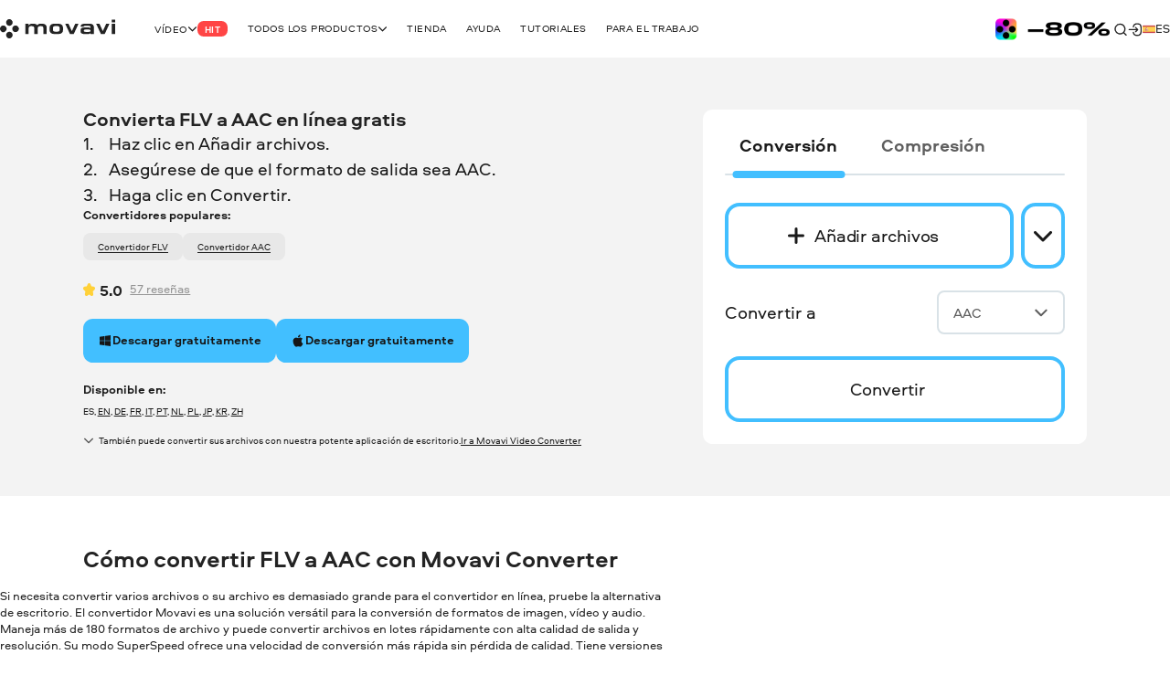

--- FILE ---
content_type: text/html; charset=utf-8
request_url: https://www.movavi.com/es/video-converter/convert-flv-to-aac.html
body_size: 28014
content:
<!DOCTYPE html>
<html lang="es" class="webp" dir="ltr">
<head>
    <meta charset="utf-8">
    <meta name="viewport" content="width=device-width, initial-scale=1.0">
    <link rel="preload" fetchpriority="high" href="https://cdn.staticont.net/global/0023/59/6dffc4d720c5cc7adfafda680c1a068b488f5577.gif" as="image" type="image/gif">
    <link rel="preload" href="https://cdn.staticont.net/fonts/Aeroport/Aeroport-regular-latin.woff2" as="font" type="font/woff2" crossorigin>
<link rel="preload" href="https://cdn.staticont.net/fonts/Aeroport/Aeroport-Bold-latin.woff2" as="font" type="font/woff2" crossorigin>
<link rel="preload" href="https://cdn.staticont.net/fonts/Normalidad-UltraExtended/NormalidadUltraExtended-Bold-latin.woff2" as="font" type="font/woff2" crossorigin>
    
    <title>Convierta FLV a AAC en línea gratis: Movavi</title>
    <link rel="dns-prefetch" href="https://www.googletagmanager.com"><link rel="dns-prefetch" href="https://www.google-analytics.com">
    
<script id="gtm">
function appendGTMScript() {

    (function(w,d,s,l,i){
        window.ANALYTICS_STATE = {};
        (w[l]=w[l]||[]).push({'gtm.start': new Date().getTime(),event: 'gtm.js'});
        var f=d.getElementsByTagName(s)[0],j=d.createElement(s),dl=l!=='dataLayer'?'&l='+l:'';
        j.async=true;j.src='https://www.googletagmanager.com/gtm.js?id='+i+dl;
        j.onload=function(){
            window.ANALYTICS_STATE.TRACKER_STATUS = 'success';
            document.body.setAttribute('data-gtm-loaded', 'true');
        };
        j.onerror=function(){
            window.ANALYTICS_STATE.TRACKER_STATUS = 'error';
            document.body.setAttribute('data-gtm-loaded', 'false');
        };
        f.parentNode.insertBefore(j,f);
        window.ANALYTICS_STATE.TRACKER = 'GTM-WV828L';
    })(window,document,'script','dataLayer','GTM-WV828L')
}
function setWebuidObserver() {
    if (document.body.dataset.webuid) {return appendGTMScript();}
    const webuidObserver = new MutationObserver(() => {appendGTMScript();webuidObserver.disconnect();});
    webuidObserver.observe(document.body, {attributeFilter: ['data-webuid']});
}
(function(w, d) {
    if (d.readyState === 'complete'){return setWebuidObserver();}
    w.addEventListener('load', setWebuidObserver, false);
})(window, document);
</script>
<noscript>
    <iframe src="https://www.googletagmanager.com/ns.html?id=GTM-WV828L" height="0" width="0" style="display:none;visibility:hidden"></iframe>
</noscript>

    <script id="globalJsVariables">var countryCode="US";var regionCode="OH";var currencyTemplates={"countries":{"DE":"EUR","PT":"EUR","IT":"EUR","FI":"EUR","LT":"EUR","BE":"EUR","ES":"EUR","SK":"EUR","CY":"EUR","GR":"EUR","IE":"EUR","EE":"EUR","NL":"EUR","AT":"EUR","SI":"EUR","LV":"EUR","FR":"EUR","RE":"EUR","LU":"EUR","IS":"EUR","MQ":"EUR","GP":"EUR","MT":"EUR","MC":"EUR","AD":"EUR","ME":"EUR","AL":"EUR","SM":"EUR","VA":"EUR","HU":"EUR","RO":"EUR","HR":"EUR","BG":"EUR","PR":"USD","TJ":"USD","PE":"USD","KG":"USD","KZ":"USD","PA":"USD","UZ":"USD","US":"USD","GE":"USD","CO":"USD","AM":"USD","BO":"USD","AZ":"USD","TM":"USD","EC":"USD","DO":"USD","CR":"USD","GT":"USD","MD":"USD","BY":"USD","UA":"USD","AR":"USD","TH":"USD","GB":"GBP","SG":"SGD","CZ":"CZK","CA":"CAD","CL":"CLP","DK":"DKK","BR":"BRL","NZ":"NZD","PH":"PHP","TW":"TWD","CH":"CHF","IN":"INR","SE":"SEK","MX":"MXN","AU":"AUD","PL":"PLN","NO":"NOK","JP":"JPY","TR":"TRY","MY":"MYR","HK":"HKD","CN":"CNY","ID":"IDR","KR":"KRW","IL":"ILS","_default":"USD"},"format":{"EUR":{"numberSymbolsAfterComma":2,"decimalSeparator":",","thousandSeparator":" ","format":"VALUE <span>€</span>"},"USD":{"numberSymbolsAfterComma":2,"decimalSeparator":".","thousandSeparator":",","format":"<span>$</span>VALUE"},"GBP":{"numberSymbolsAfterComma":2,"decimalSeparator":".","thousandSeparator":",","format":"<span>£</span>VALUE"},"SGD":{"numberSymbolsAfterComma":2,"decimalSeparator":".","thousandSeparator":",","format":"<span>S$</span>VALUE"},"CZK":{"numberSymbolsAfterComma":0,"decimalSeparator":",","thousandSeparator":" ","format":"VALUE <span>Kč</span>"},"CAD":{"numberSymbolsAfterComma":2,"decimalSeparator":".","thousandSeparator":",","format":"VALUE <span>CAD</span>"},"CLP":{"numberSymbolsAfterComma":0,"decimalSeparator":",","thousandSeparator":" ","format":"<span>$</span>VALUE"},"DKK":{"numberSymbolsAfterComma":0,"decimalSeparator":",","thousandSeparator":" ","format":"VALUE <span>DKK</span>"},"BRL":{"numberSymbolsAfterComma":2,"decimalSeparator":".","thousandSeparator":",","format":"<span>R$</span> VALUE"},"NZD":{"numberSymbolsAfterComma":2,"decimalSeparator":".","thousandSeparator":",","format":"<span>NZ$</span>VALUE"},"PHP":{"numberSymbolsAfterComma":0,"decimalSeparator":",","thousandSeparator":"","format":"<span>P</span>VALUE"},"TWD":{"numberSymbolsAfterComma":0,"decimalSeparator":".","thousandSeparator":",","format":"<span>NT$</span>VALUE"},"CHF":{"numberSymbolsAfterComma":2,"decimalSeparator":".","thousandSeparator":",","format":"<span>CHF</span> VALUE"},"INR":{"numberSymbolsAfterComma":0,"decimalSeparator":".","thousandSeparator":",","format":"<span>₹</span>VALUE"},"SEK":{"numberSymbolsAfterComma":0,"decimalSeparator":",","thousandSeparator":" ","format":"VALUE <span>SEK</span>"},"MXN":{"numberSymbolsAfterComma":0,"decimalSeparator":".","thousandSeparator":",","format":"VALUE <span>MXN</span>"},"AUD":{"numberSymbolsAfterComma":2,"decimalSeparator":".","thousandSeparator":",","format":"VALUE <span>AUD</span>"},"PLN":{"numberSymbolsAfterComma":2,"decimalSeparator":".","thousandSeparator":",","format":"VALUE <span>zł</span>"},"NOK":{"numberSymbolsAfterComma":0,"decimalSeparator":",","thousandSeparator":" ","format":"VALUE <span>NOK</span>"},"JPY":{"numberSymbolsAfterComma":0,"decimalSeparator":".","thousandSeparator":",","format":"VALUE<span>円</span>"},"TRY":{"numberSymbolsAfterComma":2,"decimalSeparator":".","thousandSeparator":",","format":"VALUE <span>TL</span>"},"MYR":{"numberSymbolsAfterComma":2,"decimalSeparator":".","thousandSeparator":",","format":"<span>RM</span> VALUE"},"HKD":{"numberSymbolsAfterComma":0,"decimalSeparator":".","thousandSeparator":",","format":"<span>HK$</span>VALUE"},"CNY":{"numberSymbolsAfterComma":0,"decimalSeparator":".","thousandSeparator":",","format":"<span>¥</span>VALUE"},"IDR":{"numberSymbolsAfterComma":0,"decimalSeparator":",","thousandSeparator":"'","format":"<span>Rp</span> VALUE"},"KRW":{"numberSymbolsAfterComma":0,"decimalSeparator":".","thousandSeparator":",","format":"VALUE<span>원</span>"},"ILS":{"numberSymbolsAfterComma":2,"decimalSeparator":".","thousandSeparator":",","format":"<span>₪</span> VALUE"}}};var syncHosts=["www.picverse.com","www.pdfchef.com","www.gecata.com","www.movavivideosuite.com","www.fastreel.com","www.screencapture.com","edu.movavi.com","job.movavi.com","www.movavi.com","www.movavi.de","www.movavika.ru"];</script>
    <script id="dataLayerScript">(window['dataLayer'] = window['dataLayer'] || []);window['dataLayer'].push({"language":"es","pageType":"VCO","ecommerce":{"impressions":[{"id":"1","name":"Movavi Video Converter","brand":"not set","location_id":"1","item_category":"windows"},{"id":"10","name":"Movavi Video Converter for Mac","brand":"not set","location_id":"2","item_category":"mac"}],"currencyCode":"USD"},"productId":"1","productName":"Movavi Video Converter"});window['dataLayer'].push({"isMobile":false});window['dataLayer'].push({"event":"experiment_impression_server","experiment_id":"aff_rtrg","variant_id":"aff_rtrg.1","send_to":"G-YNWKY3M3S2"});</script>
    <meta http-equiv="X-UA-Compatible" content="IE=edge">
    <link rel="icon" href="/favicon.ico" sizes="32x32">
    <link rel="icon" href="/favicon.svg" type="image/svg+xml">
    <meta name="description" content="¿Busca un convertidor gratuito de FLV a AAC? Pruebe nuestra herramienta en línea y convierta sus archivos de forma gratuita o utilice una alternativa para el escritorio: Movavi Video Converter.">
    <meta name="language" content="es">
    <meta name="robots" content="noindex">
    
    <meta name="naver-site-verification" content="6398452f6e7ad2c0c472e1aeeecade7a79309df4" />
    <meta name="google-site-verification" content="2V_KgwYzfjlYUwRnkbhJUcrmmD0t7t-ss_W4yHN4U3g"/>
    <link rel="canonical" href="https://www.movavi.com/es/video-converter/convert-flv-to-aac.html">
    <link rel="alternate" hreflang="en" href="https://www.movavi.com/video-converter/convert-flv-to-aac.html"/><link rel="alternate" hreflang="x-default" href="https://www.movavi.com/video-converter/convert-flv-to-aac.html"/><link rel="alternate" hreflang="de" href="https://www.movavi.de/video-converter/convert-flv-to-aac.html"/><link rel="alternate" hreflang="fr" href="https://www.movavi.com/fr/video-converter/convert-flv-to-aac.html"/><link rel="alternate" hreflang="it" href="https://www.movavi.com/it/video-converter/convert-flv-to-aac.html"/><link rel="alternate" hreflang="es" href="https://www.movavi.com/es/video-converter/convert-flv-to-aac.html"/><link rel="alternate" hreflang="pt" href="https://www.movavi.com/pt/video-converter/convert-flv-to-aac.html"/><link rel="alternate" hreflang="nl" href="https://www.movavi.com/nl/video-converter/convert-flv-to-aac.html"/><link rel="alternate" hreflang="pl" href="https://www.movavi.com/pl/video-converter/convert-flv-to-aac.html"/><link rel="alternate" hreflang="ja" href="https://www.movavi.com/jp/video-converter/convert-flv-to-aac.html"/><link rel="alternate" hreflang="ko" href="https://www.movavi.com/kr/video-converter/convert-flv-to-aac.html"/><link rel="alternate" hreflang="zh-Hant" href="https://www.movavi.com/zh/video-converter/convert-flv-to-aac.html"/>
    <link rel="apple-touch-icon-precomposed" sizes="180x180" href="https://cdn.staticont.net/movavisite/production/apple-touch-icon-precomposed.png"><link rel="apple-touch-icon-precomposed" sizes="152x152" href="https://cdn.staticont.net/movavisite/production/apple-touch-icon-precomposed-152x152.png"><link rel="apple-touch-icon-precomposed" sizes="120x120" href="https://cdn.staticont.net/movavisite/production/apple-touch-icon-precomposed-120x120.png"><link rel="apple-touch-icon-precomposed" sizes="76x76" href="https://cdn.staticont.net/movavisite/production/apple-touch-icon-precomposed-76x76.png"><link rel="apple-touch-icon-precomposed" sizes="60x60" href="https://cdn.staticont.net/movavisite/production/apple-touch-icon-precomposed-60x60.png"><link rel="apple-touch-icon" sizes="180x180" href="https://cdn.staticont.net/movavisite/production/apple-touch-icon.png"><link rel="apple-touch-icon" sizes="152x152" href="https://cdn.staticont.net/movavisite/production/apple-touch-icon-152x152.png"><link rel="apple-touch-icon" sizes="120x120" href="https://cdn.staticont.net/movavisite/production/apple-touch-icon-120x120.png"><link rel="apple-touch-icon" sizes="76x76" href="https://cdn.staticont.net/movavisite/production/apple-touch-icon-76x76.png"><link rel="apple-touch-icon" sizes="60x60" href="https://cdn.staticont.net/movavisite/production/apple-touch-icon-60x60.png">
    
<script id="scriptAnalyzer">
(function() {
    const originalCreateElement = document.createElement;
    document.createElement = function(tag, options) {
        const el = originalCreateElement.call(document, tag, options);

        if (tag === 'script') {
            const originalSetAttribute = el.setAttribute;

            el.setAttribute = function(name, value) {
                if (/chunk-never-hydrate/.test(value)) {
                    window?.['proxysssClient']?.sendEventData([{
                        name: 'NEVER_HYDRATE_CHUNK',
                        params: {
                            url: window.location.href,
                        },
                    }], true);
                }
                return originalSetAttribute.call(this, name, value);
            };
        }

        return el;
    };
})();
</script>
<link rel="stylesheet" href="https://cdn.staticont.net/movavisite/production/custom-css/custom-cookiebot.css" media="print" onload="this.media='all';">
    
    <link rel="preconnect" href="https://www.movavi.de"><link rel="preconnect" href="https://www.pdfchef.com"><link rel="preconnect" href="https://www.gecata.com"><link rel="preconnect" href="https://movavi.id"><link rel="preconnect" href="https://edu.movavi.com">
    <script type="application/ld+json">{"@context":"https://schema.org","@graph":[{"@type":"Organization","name":"Movavi","brand":"Movavi","legalName":"Movavi Software Limited","url":"https://www.movavi.com/","logo":"https://cdn.staticont.net/page_type/0002/59/56ba127455f30aab2467b77555642a62ed4b430f.webp","image":"https://cdn.staticont.net/page_type/0002/59/56ba127455f30aab2467b77555642a62ed4b430f.webp","address":{"@type":"PostalAddress","addressCountry":"CY","addressLocality":"Limassol","postalCode":"4103","streetAddress":"3 Krinou Street","telephone":"+357-25-323-580"},"contactPoint":{"@type":"ContactPoint","url":"https://www.movavi.com/about/","contactType":"Customer Support"},"sameAs":["https://www.facebook.com/Movavi","https://www.instagram.com/movavi_ideas","https://www.linkedin.com/company/movavi/","https://www.youtube.com/user/MovaviOfficial","https://www.reddit.com/r/Movavi_software/"]}]}</script>
<link rel="preconnect" href="https://cs17.movavi.com"></head>
<body data-locale="es" data-ext="2144377" data-autodownload-urls="" class="vc">
<style data-ff-fouc>@supports(-moz-appearance:none){[data-ff-fouc]~#app{opacity: 0;visibility: hidden;}}@-moz-document url-prefix(){[data-ff-fouc]~#app{opacity: 0;visibility: hidden;}}</style>
<link rel="stylesheet" href="https://cdn.staticont.net/movavisite/production/styles/styles-a4216535.css" crossorigin>

<link rel="stylesheet" media="(max-width:767px)" crossorigin href="https://cdn.staticont.net/movavisite/production/styles/styles-a4216535-mobile.css">
<link rel="stylesheet" media="(max-width:1229px)" crossorigin href="https://cdn.staticont.net/movavisite/production/styles/styles-a4216535-mobile-tablet.css">
<link rel="stylesheet" media="(min-width:768px)and (max-width:1229px)" crossorigin href="https://cdn.staticont.net/movavisite/production/styles/styles-a4216535-tablet.css">
<link rel="stylesheet" media="(min-width:768px)" crossorigin href="https://cdn.staticont.net/movavisite/production/styles/styles-a4216535-tablet-desktop.css">
<link rel="stylesheet" media="(min-width:1200px)" crossorigin href="https://cdn.staticont.net/movavisite/production/styles/styles-a4216535-desktop.css">
<link rel="stylesheet" media="(min-width:1920px)" crossorigin href="https://cdn.staticont.net/movavisite/production/styles/styles-a4216535-desktop-large.css">
<script data-ff-fouc>
    document.querySelectorAll('[data-ff-fouc]').forEach(element => element.remove());
</script>

<div id="app" class="app-root"><!--[--><header class="v-header r-theme-light" data-section="mobile_menu" data-v-39e05494><!----><nav class="r-container header-content" data-v-39e05494><a class="header-logo-link" aria-label="Main page" href="/es/" data-v-39e05494><svg viewbox="0 0 208 34" class="v-icon logo-movavi-big-icon _scale-to-fit header-logo" data-v-39e05494><use href="#icon-logo-movavi-big" /></svg></a><ul class="header-list" style="" data-v-39e05494><!--[--><li class="header-menu-button" data-v-39e05494 data-v-0f015f4c><!--[--><button class="r-text-l-menu header-content-item" data-v-0f015f4c><span class="hoverable header-content-text" style="" data-v-0f015f4c>Vídeo</span><svg width="16" height="16" viewbox="0 0 16 17" style="--rt-icon-size:calc(16 * var(--0));" class="v-icon menu-arrow-down-icon _scale-to-fit hoverable direction-icon _down" data-v-0f015f4c><use href="#icon-menu-arrow-down" /></svg><span class="r-label r-label-l _size-l header-top-item-label" style="--rt-r-label-primary-bg:#ff4545;" data-v-0f015f4c data-v-72fa671a><!----><span data-v-72fa671a>Hit</span></span></button><!----><!--]--></li><li class="header-menu-button" data-v-39e05494 data-v-0f015f4c><!--[--><button class="r-text-l-menu header-content-item" data-v-0f015f4c><span class="hoverable header-content-text" style="" data-v-0f015f4c>Todos los productos</span><svg width="16" height="16" viewbox="0 0 16 17" style="--rt-icon-size:calc(16 * var(--0));" class="v-icon menu-arrow-down-icon _scale-to-fit hoverable direction-icon _down" data-v-0f015f4c><use href="#icon-menu-arrow-down" /></svg><!----></button><!----><!--]--></li><li class="header-menu-button" data-v-39e05494 data-v-0f015f4c><!--[--><a target="_blank" class="r-text-l-menu header-content-item" href="https://www.movavi.com/es/store.html?asrc=main_menu#main" data-v-0f015f4c><span class="hoverable header-content-text" style="" data-v-0f015f4c>Tienda</span><svg width="16" height="16" viewbox="0 0 16 17" style="--rt-icon-size:calc(16 * var(--0));display:none;" class="v-icon menu-arrow-down-icon _scale-to-fit hoverable direction-icon _down" data-v-0f015f4c><use href="#icon-menu-arrow-down" /></svg><!----></a><!----><!--]--></li><li class="header-menu-button" data-v-39e05494 data-v-0f015f4c><!--[--><a class="r-text-l-menu header-content-item" href="https://help.movavi.com/es?asrc=main_menu#main" data-v-0f015f4c><span class="hoverable header-content-text" style="" data-v-0f015f4c>Ayuda</span><svg width="16" height="16" viewbox="0 0 16 17" style="--rt-icon-size:calc(16 * var(--0));display:none;" class="v-icon menu-arrow-down-icon _scale-to-fit hoverable direction-icon _down" data-v-0f015f4c><use href="#icon-menu-arrow-down" /></svg><!----></a><!----><!--]--></li><li class="header-menu-button" data-v-39e05494 data-v-0f015f4c><!--[--><a class="r-text-l-menu header-content-item" href="https://www.movavi.com/es/support/how-to/?asrc=main_menu#main" data-v-0f015f4c><span class="hoverable header-content-text" style="" data-v-0f015f4c>Tutoriales</span><svg width="16" height="16" viewbox="0 0 16 17" style="--rt-icon-size:calc(16 * var(--0));display:none;" class="v-icon menu-arrow-down-icon _scale-to-fit hoverable direction-icon _down" data-v-0f015f4c><use href="#icon-menu-arrow-down" /></svg><!----></a><!----><!--]--></li><li class="header-menu-button" data-v-39e05494 data-v-0f015f4c><!--[--><a class="r-text-l-menu header-content-item" href="https://www.movavi.com/es/business-software-mac.html?asrc=main_menu#main  " data-v-0f015f4c><span class="hoverable header-content-text" style="" data-v-0f015f4c>Para el trabajo  </span><svg width="16" height="16" viewbox="0 0 16 17" style="--rt-icon-size:calc(16 * var(--0));display:none;" class="v-icon menu-arrow-down-icon _scale-to-fit hoverable direction-icon _down" data-v-0f015f4c><use href="#icon-menu-arrow-down" /></svg><!----></a><!----><!--]--></li><!--]--></ul><div class="header-controls" data-v-39e05494><div class="header-controls-menu" data-v-39e05494 data-v-2575f746><div class="header-controls-content" data-v-2575f746><button class="header-top-button" aria-label="Search" data-v-2575f746><svg width="24" height="24" viewbox="0 0 24 24" style="--rt-icon-size:calc(24 * var(--0));" class="v-icon r-search-big-scope_24-icon _scale-to-fit header-button-icon" data-v-2575f746><use href="#icon-r-search-big-scope_24" /></svg></button><a class="header-top-button" aria-label="Movavi Account" href="https://movavi.id" target="_blank" data-v-2575f746><svg width="24" height="24" viewbox="0 0 24 24" style="--rt-icon-size:calc(24 * var(--0));" class="v-icon r-enter_24-icon _scale-to-fit header-button-icon" data-v-2575f746><use href="#icon-r-enter_24" /></svg></a></div></div><button class="burger header-burger" aria-label="Open menu" data-v-39e05494 data-v-58cb7e2e><span class="burger-item" data-v-58cb7e2e></span></button><a href="https://www.movavi.com/es/suite-unlimited-mac-promo.html?asrc=unlim_menu25  " class="mm" aria-label="Sale page" data-v-39e05494><img class="b" loading="lazy" src="https://cdn.staticont.net/global/0023/59/6dffc4d720c5cc7adfafda680c1a068b488f5577.gif" alt style="--rt-image-aspect-ratio:3.3333;--rt-image-width:calc(400 * var(--0));" width="400" height="120"></a><div class="header-language-switcher" data-v-39e05494 data-v-4f176d3c><span class="" data-v-4f176d3c><button class="km r-text-l change-locale main-locale" data-locale="es" data-v-4f176d3c><svg viewbox="0 0 38 25" class="v-icon flag-es-icon lm"><use href="#icon-flag-es" /></svg> es</button></span><div class="locale-list" style="display:none;" data-v-4f176d3c><!--[--><a class="km r-text-l change-locale" data-locale="en" href="https://www.movavi.com/video-converter/convert-flv-to-aac.html" data-v-4f176d3c><svg viewbox="0 0 38 25" class="v-icon flag-en-icon lm"><use href="#icon-flag-en" /></svg> en</a><a class="km r-text-l change-locale" data-locale="de" href="https://www.movavi.de/video-converter/convert-flv-to-aac.html" data-v-4f176d3c><svg viewbox="0 0 38 25" class="v-icon flag-de-icon lm"><use href="#icon-flag-de" /></svg> de</a><a class="km r-text-l change-locale" data-locale="fr" href="https://www.movavi.com/fr/video-converter/convert-flv-to-aac.html" data-v-4f176d3c><svg viewbox="0 0 38 25" class="v-icon flag-fr-icon lm"><use href="#icon-flag-fr" /></svg> fr</a><a class="km r-text-l change-locale" data-locale="it" href="https://www.movavi.com/it/video-converter/convert-flv-to-aac.html" data-v-4f176d3c><svg viewbox="0 0 38 25" class="v-icon flag-it-icon lm"><use href="#icon-flag-it" /></svg> it</a><a class="km r-text-l change-locale" data-locale="pt" href="https://www.movavi.com/pt/video-converter/convert-flv-to-aac.html" data-v-4f176d3c><svg viewbox="0 0 38 25" class="v-icon flag-pt-icon lm"><use href="#icon-flag-pt" /></svg> pt</a><a class="km r-text-l change-locale" data-locale="nl" href="https://www.movavi.com/nl/video-converter/convert-flv-to-aac.html" data-v-4f176d3c><svg viewbox="0 0 38 25" class="v-icon flag-nl-icon lm"><use href="#icon-flag-nl" /></svg> nl</a><button class="km r-text-l change-locale" data-locale="cz" onclick="window.location.replace(&#39;https://www.movavi.com/cz/&#39;)" data-v-4f176d3c><svg viewbox="0 0 38 25" class="v-icon flag-cz-icon _contrast-light lm"><use href="#icon-flag-cz" /></svg> cz</button><button class="km r-text-l change-locale" data-locale="dk" onclick="window.location.replace(&#39;https://www.movavi.com/dk/&#39;)" data-v-4f176d3c><svg viewbox="0 0 38 25" class="v-icon flag-dk-icon lm"><use href="#icon-flag-dk" /></svg> dk</button><button class="km r-text-l change-locale" data-locale="no" onclick="window.location.replace(&#39;https://www.movavi.com/no/&#39;)" data-v-4f176d3c><svg viewbox="0 0 38 25" class="v-icon flag-no-icon lm"><use href="#icon-flag-no" /></svg> no</button><button class="km r-text-l change-locale" data-locale="se" onclick="window.location.replace(&#39;https://www.movavi.com/se/&#39;)" data-v-4f176d3c><svg viewbox="0 0 38 25" class="v-icon flag-se-icon lm"><use href="#icon-flag-se" /></svg> se</button><button class="km r-text-l change-locale" data-locale="tr" onclick="window.location.replace(&#39;https://www.movavi.com/tr/&#39;)" data-v-4f176d3c><svg viewbox="0 0 38 25" class="v-icon flag-tr-icon lm"><use href="#icon-flag-tr" /></svg> tr</button><a class="km r-text-l change-locale" data-locale="pl" href="https://www.movavi.com/pl/video-converter/convert-flv-to-aac.html" data-v-4f176d3c><svg viewbox="0 0 38 25" class="v-icon flag-pl-icon _contrast-light lm"><use href="#icon-flag-pl" /></svg> pl</a><a class="km r-text-l change-locale" data-locale="jp" href="https://www.movavi.com/jp/video-converter/convert-flv-to-aac.html" data-v-4f176d3c><svg viewbox="0 0 38 25" class="v-icon flag-jp-icon _contrast-light lm"><use href="#icon-flag-jp" /></svg> jp</a><button class="km r-text-l change-locale" data-locale="ru" onclick="window.location.replace(&#39;https://www.movavi.com/ru/&#39;)" data-v-4f176d3c><svg viewbox="0 0 38 25" class="v-icon flag-ru-icon _contrast-light lm"><use href="#icon-flag-ru" /></svg> ru</button><button class="km r-text-l change-locale" data-locale="ar" onclick="window.location.replace(&#39;https://www.movavi.com/ar/&#39;)" data-v-4f176d3c><svg viewbox="0 0 38 25" class="v-icon flag-ar-icon lm"><use href="#icon-flag-ar" /></svg> ar</button><button class="km r-text-l change-locale" data-locale="cn" onclick="window.location.replace(&#39;https://www.movavi.com/cn/&#39;)" data-v-4f176d3c><svg viewbox="0 0 38 25" class="v-icon flag-cn-icon lm"><use href="#icon-flag-cn" /></svg> cn</button><a class="km r-text-l change-locale" data-locale="kr" href="https://www.movavi.com/kr/video-converter/convert-flv-to-aac.html" data-v-4f176d3c><svg viewbox="0 0 38 25" class="v-icon flag-kr-icon _contrast-light lm"><use href="#icon-flag-kr" /></svg> kr</a><a class="km r-text-l change-locale" data-locale="zh" href="https://www.movavi.com/zh/video-converter/convert-flv-to-aac.html" data-v-4f176d3c><svg viewbox="0 0 38 25" class="v-icon flag-zh-icon lm"><use href="#icon-flag-zh" /></svg> zh</a><button class="km r-text-l change-locale" data-locale="hu" onclick="window.location.replace(&#39;https://www.movavi.com/hu/&#39;)" data-v-4f176d3c><svg viewbox="0 0 38 25" class="v-icon flag-hu-icon lm"><use href="#icon-flag-hu" /></svg> hu</button><button class="km r-text-l change-locale" data-locale="th" onclick="window.location.replace(&#39;https://www.movavi.com/th/&#39;)" data-v-4f176d3c><svg viewbox="0 0 38 25" class="v-icon flag-th-icon lm"><use href="#icon-flag-th" /></svg> th</button><button class="km r-text-l change-locale" data-locale="il" onclick="window.location.replace(&#39;https://www.movavi.com/il/&#39;)" data-v-4f176d3c><svg viewbox="0 0 38 25" class="v-icon flag-il-icon _contrast-light lm"><use href="#icon-flag-il" /></svg> il</button><button class="km r-text-l change-locale" data-locale="ro" onclick="window.location.replace(&#39;https://www.movavi.com/ro/&#39;)" data-v-4f176d3c><svg viewbox="0 0 38 25" class="v-icon flag-ro-icon lm"><use href="#icon-flag-ro" /></svg> ro</button><button class="km r-text-l change-locale" data-locale="gr" onclick="window.location.replace(&#39;https://www.movavi.com/gr/&#39;)" data-v-4f176d3c><svg viewbox="0 0 38 25" class="v-icon flag-gr-icon _contrast-light lm"><use href="#icon-flag-gr" /></svg> gr</button><button class="km r-text-l change-locale" data-locale="fi" onclick="window.location.replace(&#39;https://www.movavi.com/fi/&#39;)" data-v-4f176d3c><svg viewbox="0 0 38 25" class="v-icon flag-fi-icon _contrast-light lm"><use href="#icon-flag-fi" /></svg> fi</button><!--]--></div></div></div><!----></nav></header><main id="main" class="main"><!----><!--[--><!--[--><!--[--><div class="how-to-page-type" data-v-ebc78bfe><div class="right-area r-wrap-block" data-v-ebc78bfe><div class="sidebar" data-v-ebc78bfe><!--[--><section class="r-section r-top-spacing-s r-bottom-spacing-s r-theme-light v-breadcrumbs r-wrap-block" id="breadcrumbs" data-section="Breadcrumbs" data-v-ebc78bfe data-v-ad3cfa20 data-v-1b9773c2><!--[--><ul class="breadcrumbs-list" itemscope itemtype="https://schema.org/BreadcrumbList" data-v-ad3cfa20 data-v-1b9773c2-s><!--[--><li class="v-breadcrumbs-item" itemprop="itemListElement" itemscope itemtype="https://schema.org/ListItem" data-v-ad3cfa20 data-v-1b9773c2-s data-v-00f79cc4><!----><a href="https://www.movavi.com/es/" aria-label="Home breadcrumb" itemprop="item" class="breadcrumbs-link" data-link="string" data-v-00f79cc4><span class="breadcrumb-title r-text-m-bold" data-v-00f79cc4>Home</span><meta itemprop="name" content="Home" data-v-00f79cc4><meta itemprop="position" content="1" data-v-00f79cc4></a></li><li class="v-breadcrumbs-item" itemprop="itemListElement" itemscope itemtype="https://schema.org/ListItem" data-v-ad3cfa20 data-v-1b9773c2-s data-v-00f79cc4><svg width="24" height="24" viewbox="0 0 24 24" class="v-icon r-arrow-right_24-icon" data-v-00f79cc4><use href="#icon-r-arrow-right_24" /></svg><a href="https://www.movavi.com/es/video-converter/" aria-label="Video Converter breadcrumb" itemprop="item" class="breadcrumbs-link" data-link="string" data-v-00f79cc4><span class="breadcrumb-title r-text-m-bold" data-v-00f79cc4>Video Converter</span><meta itemprop="name" content="Video Converter" data-v-00f79cc4><meta itemprop="position" content="2" data-v-00f79cc4></a></li><li class="v-breadcrumbs-item" itemprop="itemListElement" itemscope itemtype="https://schema.org/ListItem" data-v-ad3cfa20 data-v-1b9773c2-s data-v-00f79cc4><svg width="24" height="24" viewbox="0 0 24 24" class="v-icon r-arrow-right_24-icon" data-v-00f79cc4><use href="#icon-r-arrow-right_24" /></svg><a href="https://www.movavi.com/es/video-converter/flv-converter.html" aria-label="FLV Converter breadcrumb" itemprop="item" class="breadcrumbs-link" data-link="string" data-v-00f79cc4><span class="breadcrumb-title r-text-m-bold" data-v-00f79cc4>FLV Converter</span><meta itemprop="name" content="FLV Converter" data-v-00f79cc4><meta itemprop="position" content="3" data-v-00f79cc4></a></li><!--]--><!----></ul><!--]--></section><div class="r-sidebar-small r-theme-light" style="--rt-top-shadow-opacity:0;--rt-bottom-shadow-opacity:0;" data-allow-mismatch data-section="SidebarSmall" area-index="1" block-index="1" data-v-ebc78bfe data-v-1d452e9b><!----><!----></div><!--]--></div></div><div class="main-area" data-v-ebc78bfe><!--[--><div data-section="OptinmonsterPopUp" area-index="0" block-index="0" data-v-ebc78bfe></div><section class="r-section r-top-spacing-l r-bottom-spacing-l r-theme-video-converter vco-block r-wrap-block vc narrow-full-width-block is-main" data-section="VCO" data-v-ebc78bfe data-v-e99df568 data-v-1b9773c2><!--[--><div class="main-block" data-v-e99df568 data-v-1b9773c2-s><div class="text-block" data-v-e99df568 data-v-1b9773c2-s><h1 class="e r-h3-aero title title" id="section-id-X5tNIo-8PATB4KGKmat-_" data-v-e99df568 data-v-1b9773c2-s><p>Convierta FLV a AAC en línea gratis</p></h1><!----><div class="r-content-constructor description description" data-v-e99df568 data-v-1b9773c2-s><ol class="r-list"><li>Haz clic en Añadir archivos.</li><li>Asegúrese de que el formato de salida sea AAC.</li><li>Haga clic en Convertir.</li></ol></div><div class="d-md-none" data-v-e99df568 data-v-1b9773c2-s><div class="tabs-scrollable vco-tab h4" data-v-e99df568 data-v-1b9773c2-s><!----><!----><div class="container-scrollable"><div class="container tabs-container"><ul class="nav nav-tabs"><!--[--><li class="nav-item"><p class="nav-link active"><!----><span>Conversión</span></p><div class="nav-stroke" aria-hidden="true"> </div><!----></li><li class="nav-item"><p class="nav-link"><!----><span>Compresión</span></p><div class="nav-stroke" aria-hidden="true"> </div><!----></li><!--]--></ul></div></div></div><div class="vco-btn-with-dropbox main-block-add-button" data-v-e99df568 data-v-1b9773c2-s data-v-a4e29866><div class="wrapper" data-v-a4e29866><label class="v-button small-text-regular outline slide-up size-l default-color label-add-file label-add-file" data-v-a4e29866><svg width="24" height="24" viewbox="0 0 16 16" class="v-icon plus-icon button-icon"><use href="#icon-plus" /></svg><span class="button-text">Añadir archivos</span><!--[--><input id="file" class="visually-hidden" type="file" data-v-a4e29866><!--]--></label><!----><button class="v-button small-text-regular outline slide-down size-l default-color button-select button-select" type="button" data-v-a4e29866><svg width="24" height="24" viewbox="0 0 24 24" class="v-icon shevron-icon button-icon"><use href="#icon-shevron" /></svg><!----><!--[--><!--]--></button></div><div class="selects-wrapper" data-v-a4e29866><button class="vco-button r-text-m" type="button" data-v-a4e29866 data-v-f3e5ca82><svg width="24" height="24" viewbox="0 0 24 24" class="v-icon dropbox-icon" data-v-f3e5ca82><use href="#icon-dropbox" /></svg><span data-v-f3e5ca82>Desde Dropbox</span></button><!----></div></div></div><div class="r-content-constructor popular-conversions-title r-text-l-bold popular-conversions-title r-text-l-bold" data-v-e99df568 data-v-1b9773c2-s><p>Convertidores populares:</p></div><div class="wrapper-links" data-v-e99df568 data-v-1b9773c2-s><!--[--><a href="https://www.movavi.com/es/video-converter/flv-converter.html" class="popular-conversions-link r-link-m" data-v-e99df568 data-v-1b9773c2-s><span class="r-content-constructor" data-v-e99df568 data-v-1b9773c2-s>Convertidor FLV</span></a><a href="https://www.movavi.com/es/audio-converter/aac-converter.html" class="popular-conversions-link r-link-m" data-v-e99df568 data-v-1b9773c2-s><span class="r-content-constructor" data-v-e99df568 data-v-1b9773c2-s>Convertidor AAC</span></a><!--]--></div><a rel="nofollow" target="_blank" class="r-star-rating rating" href="https://www.capterra.com/p/233493/Movavi-Video-Converter/" data-v-e99df568 data-v-1b9773c2-s data-v-4de3b19a><svg viewbox="0 0 20 20" class="v-icon star-full-icon rating-icon" data-v-4de3b19a><use href="#icon-star-full" /></svg><span class="rating-number r-text-xl-bold" data-v-4de3b19a>5.0</span><span class="rating-reviews r-link-l" data-v-4de3b19a><!--[--><!--[--><span data-v-4de3b19a>57</span><!--]--> reseñas<!--]--></span></a><div class="r-button-collection download-btns" data-v-e99df568 data-v-1b9773c2-s data-v-63a92fee><!--[--><div class="os-mac div-template" data-v-63a92fee><div class="btn-wrapper desktop" data-v-63a92fee><a class="r-button r-button-l _size-l _appearance-primary" style="" aria-disabled="false" href="https://cs17.movavi.com/x64/MovaviVideoConverterSetup.exe?browser=C&webuid=66qo5w&download-slug=videoconverter" data-key="btn-0" data-v-63a92fee data-v-48e67076><span class="button-content" data-v-48e67076><!--[--><svg viewbox="0 0 24 24" class="v-icon windows-icon _scale-to-fit prepend-icon" data-v-48e67076 data-v-48e67076-s><use href="#icon-windows" /></svg><!--]--><span class="button-text" data-v-48e67076>Descargar gratuitamente</span><!--[--><!----><!--]--></span><!----></a><!----></div></div><div class="os-mac div-template" data-v-63a92fee><div class="btn-wrapper mobile" data-v-63a92fee><a class="r-button r-button-l _size-l _appearance-primary" style="" aria-disabled="false" href="https://cs17.movavi.com/x64/MovaviVideoConverterSetup.exe?browser=C&webuid=66qo5w&download-slug=videoconverter" data-should-open-popup="true" data-key="btn-1" data-v-63a92fee data-v-48e67076><span class="button-content" data-v-48e67076><!--[--><!----><!--]--><span class="button-text" data-v-48e67076>Descargar gratuitamente</span><!--[--><!----><!--]--></span><!----></a><!----></div></div><div class="os-mac div-template" data-v-63a92fee><div class="btn-wrapper desktop" data-v-63a92fee><a class="r-button r-button-l _size-l _appearance-primary" style="" aria-disabled="false" href="https://cs17.movavi.com/x64/MovaviVideoConverterSetup.dmg?browser=C&webuid=66qo5w&download-slug=videoconvertermac" data-key="btn-2" data-v-63a92fee data-v-48e67076><span class="button-content" data-v-48e67076><!--[--><svg viewbox="0 0 24 24" class="v-icon apple-icon _scale-to-fit prepend-icon" data-v-48e67076 data-v-48e67076-s><use href="#icon-apple" /></svg><!--]--><span class="button-text" data-v-48e67076>Descargar gratuitamente</span><!--[--><!----><!--]--></span><!----></a><!----></div></div><!--]--><!----></div><div class="available-section" data-v-e99df568 data-v-1b9773c2-s><div class="available-section__item" data-v-e99df568 data-v-1b9773c2-s><p class="r-content-constructor r-text-l-bold r-text-l-bold" data-v-e99df568 data-v-1b9773c2-s>Disponible en:  </p><!--[--><span data-v-e99df568 data-v-1b9773c2-s><!--[-->ES<!--]--><!--[-->, <!--]--></span><span data-v-e99df568 data-v-1b9773c2-s><a href="https://www.movavi.com/video-converter/convert-flv-to-aac.html" class="r-link-m" data-v-e99df568 data-v-1b9773c2-s>EN</a><!--[-->, <!--]--></span><span data-v-e99df568 data-v-1b9773c2-s><a href="https://www.movavi.de/video-converter/convert-flv-to-aac.html" class="r-link-m" data-v-e99df568 data-v-1b9773c2-s>DE</a><!--[-->, <!--]--></span><span data-v-e99df568 data-v-1b9773c2-s><a href="https://www.movavi.com/fr/video-converter/convert-flv-to-aac.html" class="r-link-m" data-v-e99df568 data-v-1b9773c2-s>FR</a><!--[-->, <!--]--></span><span data-v-e99df568 data-v-1b9773c2-s><a href="https://www.movavi.com/it/video-converter/convert-flv-to-aac.html" class="r-link-m" data-v-e99df568 data-v-1b9773c2-s>IT</a><!--[-->, <!--]--></span><span data-v-e99df568 data-v-1b9773c2-s><a href="https://www.movavi.com/pt/video-converter/convert-flv-to-aac.html" class="r-link-m" data-v-e99df568 data-v-1b9773c2-s>PT</a><!--[-->, <!--]--></span><span data-v-e99df568 data-v-1b9773c2-s><a href="https://www.movavi.com/nl/video-converter/convert-flv-to-aac.html" class="r-link-m" data-v-e99df568 data-v-1b9773c2-s>NL</a><!--[-->, <!--]--></span><span data-v-e99df568 data-v-1b9773c2-s><a href="https://www.movavi.com/pl/video-converter/convert-flv-to-aac.html" class="r-link-m" data-v-e99df568 data-v-1b9773c2-s>PL</a><!--[-->, <!--]--></span><span data-v-e99df568 data-v-1b9773c2-s><a href="https://www.movavi.com/jp/video-converter/convert-flv-to-aac.html" class="r-link-m" data-v-e99df568 data-v-1b9773c2-s>JP</a><!--[-->, <!--]--></span><span data-v-e99df568 data-v-1b9773c2-s><a href="https://www.movavi.com/kr/video-converter/convert-flv-to-aac.html" class="r-link-m" data-v-e99df568 data-v-1b9773c2-s>KR</a><!--[-->, <!--]--></span><span data-v-e99df568 data-v-1b9773c2-s><a href="https://www.movavi.com/zh/video-converter/convert-flv-to-aac.html" class="r-link-m" data-v-e99df568 data-v-1b9773c2-s>ZH</a><!----></span><!--]--></div><!----></div><div class="link-anchor-wrap" data-v-e99df568 data-v-1b9773c2-s><div class="link-anchor" data-v-e99df568 data-v-1b9773c2-s><svg width="12" height="12" viewbox="0 0 16 16" class="v-icon select-arrow-down-icon icon" data-v-e99df568 data-v-1b9773c2-s><use href="#icon-select-arrow-down" /></svg><p class="r-content-constructor r-text-m r-text-m" data-v-e99df568 data-v-1b9773c2-s>También puede convertir sus archivos con nuestra potente aplicación de escritorio.</p></div><a href="https://www.movavi.com/es/videoconverter/" class="link-text-anchor r-link r-text-m" data-v-e99df568 data-v-1b9773c2-s><span class="r-content-constructor" data-v-e99df568 data-v-1b9773c2-s>Ir a Movavi Video Converter</span></a></div></div><div class="vco-block-start d-md-flex d-none" data-v-e99df568 data-v-1b9773c2-s><div class="tabs-scrollable vco-tab h4" data-v-e99df568 data-v-1b9773c2-s><!----><!----><div class="container-scrollable"><div class="container tabs-container"><ul class="nav nav-tabs"><!--[--><li class="nav-item"><p class="nav-link active"><!----><span>Conversión</span></p><div class="nav-stroke" aria-hidden="true"> </div><!----></li><li class="nav-item"><p class="nav-link"><!----><span>Compresión</span></p><div class="nav-stroke" aria-hidden="true"> </div><!----></li><!--]--></ul></div></div></div><div class="wrapper-add-btn" data-v-e99df568 data-v-1b9773c2-s><div class="vco-btn-with-dropbox" data-v-e99df568 data-v-1b9773c2-s data-v-a4e29866><div class="wrapper" data-v-a4e29866><label class="v-button small-text-regular outline slide-up size-l default-color label-add-file label-add-file" data-v-a4e29866><svg width="24" height="24" viewbox="0 0 16 16" class="v-icon plus-icon button-icon"><use href="#icon-plus" /></svg><span class="button-text">Añadir archivos</span><!--[--><input id="file" class="visually-hidden" type="file" data-v-a4e29866><!--]--></label><!----><button class="v-button small-text-regular outline slide-down size-l default-color button-select button-select" type="button" data-v-a4e29866><svg width="24" height="24" viewbox="0 0 24 24" class="v-icon shevron-icon button-icon"><use href="#icon-shevron" /></svg><!----><!--[--><!--]--></button></div><div class="selects-wrapper" data-v-a4e29866><button class="vco-button r-text-m" type="button" data-v-a4e29866 data-v-f3e5ca82><svg width="24" height="24" viewbox="0 0 24 24" class="v-icon dropbox-icon" data-v-f3e5ca82><use href="#icon-dropbox" /></svg><span data-v-f3e5ca82>Desde Dropbox</span></button><!----></div></div></div><!--[--><div class="vco-block-last" data-v-e99df568 data-v-1b9773c2-s><div class="vco-select-block" data-v-e99df568 data-v-1b9773c2-s><span class="r-content-constructor" data-v-e99df568 data-v-1b9773c2-s>Convertir a</span><div class="vco-select" data-v-e99df568 data-v-1b9773c2-s><button class="button small-text-regular" type="button">AAC <svg width="16" height="16" viewbox="0 0 24 24" class="v-icon shevron-icon icon"><use href="#icon-shevron" /></svg></button><!----></div></div><label class="v-button small-text-regular outline slide-up size-l default-color vco-btn-add vco-btn-add" data-v-e99df568 data-v-1b9773c2-s><!----><span class="button-text">Convertir</span><!--[--><input id="file-add" class="visually-hidden" type="file" name="selected-files" data-v-e99df568><!--]--></label></div><div class="vco-block-last" data-v-e99df568 data-v-1b9773c2-s><!----><!----></div><!--]--></div></div><!----><!----><!--]--></section><section class="r-section r-top-spacing-l r-bottom-spacing-s r-theme-video-converter r-wrap-block v-title-block" style="" data-section="Title" data-v-ebc78bfe data-v-64c3fb14 data-v-1b9773c2><!--[--><!--[--><h2 class="e r-h2-aero narrow-content title narrow-content title" id="section-id-x9ow3aAp-3tzt0ZE0We_s" data-v-64c3fb14 data-v-1b9773c2-s><p>Cómo convertir FLV a AAC con Movavi Converter</p></h2><!----><!--]--><!--]--></section><section class="r-section r-top-spacing-xs r-bottom-spacing-xs r-theme-video-converter v-text-fragments narrow-fit-block" style="" data-section="TextFragments" data-v-ebc78bfe data-v-963009da data-v-1b9773c2><!--[--><div class="r-container" data-v-963009da data-v-1b9773c2-s><div class="r-content-constructor text-fragment r-text-l narrow-fit-col text-fragment r-text-l narrow-fit-col" data-v-963009da data-v-1b9773c2-s><p>Si necesita convertir varios archivos o su archivo es demasiado grande para el convertidor en línea, pruebe la alternativa de escritorio. El convertidor Movavi es una solución versátil para la conversión de formatos de imagen, vídeo y audio. Maneja más de 180 formatos de archivo y puede convertir archivos en lotes rápidamente con alta calidad de salida y resolución. Su modo SuperSpeed ofrece una velocidad de conversión más rápida sin pérdida de calidad. Tiene versiones para PC con Windows y Mac y no ocupa mucho espacio, lo que permite procesar fotos, películas y archivos de música incluso en equipos con prestaciones bajas.</p><p style="text-align: start">¿Cómo convertir FLV a AAC de forma rápida y fácil? ¡Lea la guía que se ofrece a continuación para averiguarlo!</p></div></div><!--]--></section><section class="r-section r-top-spacing- r-bottom-spacing- r-theme-video-converter v-steps-block narrow-fit-block" style="" data-section="Steps" data-v-ebc78bfe data-v-b733c116 data-v-1b9773c2><!--[--><div class="r-container" data-v-b733c116 data-v-1b9773c2-s><div class="narrow-fit-col" data-v-b733c116 data-v-1b9773c2-s><!----><!--[--><div class="v-steps-item item" ishassubstep="false" data-v-b733c116 data-v-1b9773c2-s data-v-54783c84><div class="step-main" data-v-54783c84><div class="main-content" data-v-54783c84><h3 class="e r-h3-aero title-step title-step" id="section-id-KRwe0AfvFTNMkrIer7tcr" data-v-54783c84><p>Paso 1. Descargue e instale el convertidor Movavi</p></h3><div class="r-content-constructor r-text-l r-text-l" data-v-54783c84><div class="r-content-constructor"><p>¿Cómo utilizar un conversor de archivos? En primer lugar, descargue la versión del software para Windows de Microsoft o Macintosh, ejecútelo y siga las instrucciones que aparecen en pantalla. Cuando la aplicación esté instalada en el equipo, se ejecutará automáticamente.</p></div></div><div class="r-button-collection buttons" data-v-54783c84 data-v-63a92fee><!--[--><div class="os-mac div-template" data-v-63a92fee><div class="btn-wrapper" data-v-63a92fee><a class="r-button r-button-l _size-l _appearance-primary" style="" aria-disabled="false" href="https://cs17.movavi.com/x64/MovaviVideoConverterSetup.exe?browser=C&webuid=66qo5w&download-slug=videoconverter" data-should-open-popup="true" data-key="btn-0" data-v-63a92fee data-v-48e67076><span class="button-content" data-v-48e67076><!--[--><svg viewbox="0 0 24 24" class="v-icon windows-icon _scale-to-fit prepend-icon" data-v-48e67076 data-v-48e67076-s><use href="#icon-windows" /></svg><!--]--><span class="button-text" data-v-48e67076>Descargar gratuitamente</span><!--[--><!----><!--]--></span><!----></a><!----></div></div><div class="os-mac div-template" data-v-63a92fee><div class="btn-wrapper" data-v-63a92fee><a class="r-button r-button-l _size-l _appearance-primary" style="" aria-disabled="false" href="https://cs17.movavi.com/x64/MovaviVideoConverterSetup.dmg?browser=C&webuid=66qo5w&download-slug=videoconvertermac" data-should-open-popup="true" data-key="btn-1" data-v-63a92fee data-v-48e67076><span class="button-content" data-v-48e67076><!--[--><svg viewbox="0 0 24 24" class="v-icon apple-icon _scale-to-fit prepend-icon" data-v-48e67076 data-v-48e67076-s><use href="#icon-apple" /></svg><!--]--><span class="button-text" data-v-48e67076>Descargar gratuitamente</span><!--[--><!----><!--]--></span><!----></a><!----></div></div><!--]--><!----></div></div><!----></div><!----></div><div class="v-steps-item item" ishassubstep="false" data-v-b733c116 data-v-1b9773c2-s data-v-54783c84><div class="step-main" data-v-54783c84><div class="main-content" data-v-54783c84><h3 class="e r-h3-aero title-step title-step" id="section-id-C5p1GFVy6M2Q11x_U4GWP" data-v-54783c84><p>Paso 2. Añada los archivos FLV</p></h3><div class="r-content-constructor r-text-l r-text-l" data-v-54783c84><div class="r-content-constructor"><p>Localice los archivos FLV que desea convertir y arrastre y suéltelos en la ventana del programa. La aplicación puede convertir grandes lotes de archivos, puesto que no hay límite para la cantidad de archivos que se pueden transferir a la vez.</p></div></div><!----></div><div class="media-wrap" data-v-54783c84><img class="b media step-image" loading="lazy" src="https://cdn.staticont.net/page_type/0023/52/2a898beb75041a4bb86d605ca5e513e29e952970.webp" style="--rt-image-aspect-ratio:1.6486;--rt-image-width:calc(760 * var(--0));" width="760" height="461" data-v-54783c84><!----></div></div><!----></div><div class="v-steps-item item" ishassubstep="false" data-v-b733c116 data-v-1b9773c2-s data-v-54783c84><div class="step-main" data-v-54783c84><div class="main-content" data-v-54783c84><h3 class="e r-h3-aero title-step title-step" id="section-id-2rO8XArxcuN-VJgRBTuQv" data-v-54783c84><p>Paso 3. Seleccione AAC como formato de salida</p></h3><div class="r-content-constructor r-text-l r-text-l" data-v-54783c84><div class="r-content-constructor"><p>En el menú <strong>Formatos</strong>, seleccione el tipo de archivo en el que desea convertir sus archivos multimedia y elija el formato de destino. Además, puede cambiar los ajustes de conversión: elija una tasa de bits diferente, la resolución (incluyendo HD, Ultra HD e incluso 4K), el códec, etc. Fíjese en la etiqueta SuperSpeed: indica que la conversión se realizará con una velocidad muy alta sin perder calidad.</p></div></div><!----></div><div class="media-wrap" data-v-54783c84><img class="b media step-image" loading="lazy" src style="" data-v-54783c84><!----></div></div><!----></div><div class="v-steps-item item" ishassubstep="false" data-v-b733c116 data-v-1b9773c2-s data-v-54783c84><div class="step-main" data-v-54783c84><div class="main-content" data-v-54783c84><h3 class="e r-h3-aero title-step title-step" id="section-id-HBSHy179r6slevFMg8zDX" data-v-54783c84><p>Paso 4. Convertir FLV a AAC</p></h3><div class="r-content-constructor r-text-l r-text-l" data-v-54783c84><div class="r-content-constructor"><p>Para especificar la carpeta de salida, haga clic en el botón <strong>Guardar en</strong>. Pulse el botón <strong>Convertir</strong> para iniciar el proceso. Cuando la conversión finalice, los nuevos archivos multimedia se guardarán en la carpeta elegida.</p><p>Ahora ya sabe cómo cambiar el formato de un archivo con el convertidor Movavi. Con esta herramienta, también puede reducir el tamaño de los archivos, recortar fragmentos de vídeos e imágenes, y crear animaciones a partir de sus películas favoritas. ¡Consiga la versión de prueba gratuita y pruébela!</p></div></div><!----></div><div class="media-wrap" data-v-54783c84><img class="b media step-image" loading="lazy" src style="" data-v-54783c84><!----></div></div><!----></div><!--]--></div></div><!--]--></section><section class="r-section r-top-spacing-l r-bottom-spacing-l r-theme-light r-wrap-block ab narrow-full-width-block" data-section="VVcoAboutFormat" data-v-ebc78bfe data-v-1b9773c2><!--[--><div class="cb" data-v-1b9773c2-s><!--[--><div class="db eb" data-v-1b9773c2-s><h2 class="e r-h2 bb bb" id="section-id-APO6gYS1wzzISjcSphOad" data-v-1b9773c2-s><p>¿Qué es FLV?</p></h2><!--[--><div class="fb" data-v-1b9773c2-s><div class="r-text-m-bold gb" data-v-1b9773c2-s><p class="r-content-constructor" data-v-1b9773c2-s>Nombre completo</p></div><div class="hb r-text-m" data-v-1b9773c2-s><div class="r-content-constructor" data-v-1b9773c2-s><p>Flash Video</p></div></div></div><div class="fb" data-v-1b9773c2-s><div class="r-text-m-bold gb" data-v-1b9773c2-s><p class="r-content-constructor" data-v-1b9773c2-s>Tipo de formato</p></div><div class="hb r-text-m" data-v-1b9773c2-s><p class="r-content-constructor" data-v-1b9773c2-s>Vídeo</p></div></div><div class="fb" data-v-1b9773c2-s><div class="r-text-m-bold gb" data-v-1b9773c2-s><p class="r-content-constructor" data-v-1b9773c2-s>Desarrollado por</p></div><div class="hb r-text-m" data-v-1b9773c2-s><div class="r-content-constructor" data-v-1b9773c2-s><p>Adobe Systems</p></div></div></div><div class="fb" data-v-1b9773c2-s><div class="r-text-m-bold gb" data-v-1b9773c2-s><p class="r-content-constructor" data-v-1b9773c2-s>Descripción</p></div><div class="hb r-text-m" data-v-1b9773c2-s><div class="r-content-constructor" data-v-1b9773c2-s><p>El formato de archivo FLV fue creado originalmente por Macromedia y desarrollado posteriormente por Adobe Systems. El formato FLV se utiliza generalmente para la transmisión de vídeo y audio en redes sociales y plataformas de streaming como YouTube. Si quiere saber cómo abrir archivos FLV y qué aplicaciones son capaces de reproducirlos, consulte la lista de programas asociados a continuación.</p></div></div></div><div class="fb" data-v-1b9773c2-s><div class="r-text-m-bold gb" data-v-1b9773c2-s><p class="r-content-constructor" data-v-1b9773c2-s>Extensión de archivo</p></div><div class="hb r-text-m" data-v-1b9773c2-s><div class="r-content-constructor" data-v-1b9773c2-s><p>.flv</p></div></div></div><div class="fb" data-v-1b9773c2-s><div class="r-text-m-bold gb" data-v-1b9773c2-s><p class="r-content-constructor" data-v-1b9773c2-s>Datos técnicos</p></div><div class="hb r-text-m" data-v-1b9773c2-s><div class="r-content-constructor" data-v-1b9773c2-s><p>El tipo de archivo FLV es un contenedor que puede almacenar vídeo, audio, texto y metadatos. Los archivos FLV se codifican con los códecs de vídeo Sorensen Spark, VP6, Screen Video y AVC. En cuanto a la codificación de audio, el contenedor FLV utiliza MP3, Nellymoser, ADPSM y AAC. Dado que FLV se utiliza para streaming web, las especificaciones de formato enumeradas están pensadas para proporcionar una reproducción fluida de vídeo y audio.</p></div></div></div><div class="fb" data-v-1b9773c2-s><div class="r-text-m-bold gb" data-v-1b9773c2-s><p class="r-content-constructor" data-v-1b9773c2-s>Programas asociados</p></div><div class="hb r-text-m" data-v-1b9773c2-s><div class="r-content-constructor" data-v-1b9773c2-s><p>Adobe Flash Player, Windows Media Player, VLC, Media Player Classic y otros.</p></div></div></div><!--]--></div><div class="db eb" data-v-1b9773c2-s><h2 class="e r-h2 bb bb" id="section-id-szrWPoTk6bhVgsJSg5xsv" data-v-1b9773c2-s><p>¿Qué es AAC?</p></h2><!--[--><div class="fb" data-v-1b9773c2-s><div class="r-text-m-bold gb" data-v-1b9773c2-s><p class="r-content-constructor" data-v-1b9773c2-s>Nombre completo</p></div><div class="hb r-text-m" data-v-1b9773c2-s><div class="r-content-constructor" data-v-1b9773c2-s><p>Advanced Audio Coding</p></div></div></div><div class="fb" data-v-1b9773c2-s><div class="r-text-m-bold gb" data-v-1b9773c2-s><p class="r-content-constructor" data-v-1b9773c2-s>Tipo de formato</p></div><div class="hb r-text-m" data-v-1b9773c2-s><p class="r-content-constructor" data-v-1b9773c2-s>Audio</p></div></div><div class="fb" data-v-1b9773c2-s><div class="r-text-m-bold gb" data-v-1b9773c2-s><p class="r-content-constructor" data-v-1b9773c2-s>Desarrollado por</p></div><div class="hb r-text-m" data-v-1b9773c2-s><div class="r-content-constructor" data-v-1b9773c2-s><p>Fraunhofer, Dolby, Sony, and others</p></div></div></div><div class="fb" data-v-1b9773c2-s><div class="r-text-m-bold gb" data-v-1b9773c2-s><p class="r-content-constructor" data-v-1b9773c2-s>Descripción</p></div><div class="hb r-text-m" data-v-1b9773c2-s><div class="r-content-constructor" data-v-1b9773c2-s><p>AAC, siglas de Advanced Audio Coding, es un formato muy utilizado para la compresión de audio y el más común para los dispositivos Apple. El tipo de archivo AAC se creó como sustituto del MP3. En general, AAC ofrece mejor calidad de sonido que MP3 a tasas de bits similares. Muchos dispositivos, incluidos Apple y Android, son compatibles con AAC. Pero si quieres reproducir tu colección de audio en otro dispositivo sin iTunes, tu mejor opción es cambiar el formato de tus archivos a MP3, que se sigue utilizando en casi todas partes. Consulta la siguiente lista si no estás seguro de cómo abrir archivos de audio AAC y qué programas admiten la reproducción de estos archivos.</p></div></div></div><div class="fb" data-v-1b9773c2-s><div class="r-text-m-bold gb" data-v-1b9773c2-s><p class="r-content-constructor" data-v-1b9773c2-s>Extensión de archivo</p></div><div class="hb r-text-m" data-v-1b9773c2-s><div class="r-content-constructor" data-v-1b9773c2-s><p>.aac, .m4a, .m4p, .m4b, .mp4, .3gp</p></div></div></div><div class="fb" data-v-1b9773c2-s><div class="r-text-m-bold gb" data-v-1b9773c2-s><p class="r-content-constructor" data-v-1b9773c2-s>Datos técnicos</p></div><div class="hb r-text-m" data-v-1b9773c2-s><div class="r-content-constructor" data-v-1b9773c2-s><p>Los archivos con las especificaciones AAC permiten la conformación temporal del ruido, el muestreo no uniforme y el reformateo del flujo de bits para 16 canales estéreo, 16 mono, 16 canales de baja frecuencia y 16 canales de anotación en un único flujo de bits. En 1999, el formato AAC se incluyó en el formato MPEG-4 Parte 3, tras lo cual AAC añadió soporte para tipos de objetos de audio y tecnología de sustitución permanente de ruido. Actualmente, AAC se describe en la norma ISO/IEC 14496-3.</p></div></div></div><div class="fb" data-v-1b9773c2-s><div class="r-text-m-bold gb" data-v-1b9773c2-s><p class="r-content-constructor" data-v-1b9773c2-s>Programas asociados</p></div><div class="hb r-text-m" data-v-1b9773c2-s><div class="r-content-constructor" data-v-1b9773c2-s><p>iTunes, KMPlayer, RealPlayer, VLC y otros</p></div></div></div><!--]--></div><!--]--></div><!--]--></section><section class="r-section r-top-spacing-xl r-bottom-spacing-xl r-theme-video-converter narrow-full-width-block" data-section="Subscription" data-v-ebc78bfe data-v-1b9773c2><!--[--><div class="r-container" data-v-1b9773c2-s><!--[--><div class="e r-h2 ni ni" id="section-id-v5yuW_kTmBm8MYanL6NIl" data-v-1b9773c2-s>¡Únete para obtener descuentos, consejos e ideas!</div><!----><div class="oi" data-v-1b9773c2-s><div class="faces-group size-xl" data-v-1b9773c2-s data-v-39dcd6b8><!--[--><img class="face" loading="lazy" src="https://cdn.staticont.net/large/0023/57/cf8906a2f1d2d8afde4fca802515cea44f819eb7.jpg" alt style="" data-v-39dcd6b8><img class="face" loading="lazy" src="https://cdn.staticont.net/large/0023/57/a26cd736bdba4b196180fd96537ae9b75b6253ba.jpg" alt style="" data-v-39dcd6b8><img class="face" loading="lazy" src="https://cdn.staticont.net/large/0023/57/c2e7dff79a124e18600d55aec01616cde09d6c5b.jpg" alt style="" data-v-39dcd6b8><!--]--></div><p class="qi r-text-l-bold" data-v-1b9773c2-s>1.5M + usuarios ya suscritos a nuestro boletín</p></div><div class="ui pi" data-v-1b9773c2-s><form class="v-form vi" novalidate><!--[--><div class="r-input form-group-reskin wi" data-v-7526c833><input id="input-v-36-8-0" class="form-control r-text-l-bold" name="your-email" type="email" maxlength="255" placeholder="Introduzca su dirección de correo electrónico" value="" data-v-7526c833><label class="r-text-l-bold" for="input-v-36-8-0" data-allow-mismatch data-v-7526c833>Su correo electrónico</label><!----><!----><!----></div><button class="r-button r-button-l _size-l _appearance-primary yi" style="" aria-disabled="false" type="submit" data-v-48e67076><span class="button-content" data-v-48e67076><!--[--><!----><!--]--><span class="button-text" data-v-48e67076>Registrarme</span><!--[--><!----><!--]--></span><!----></button><div class="xi r-text-m">Al registrarme, acepto recibir correos electrónicos de marketing de Movavi y acepto <a href="https://www.movavi.com/es/privacy.html" rel="nofollow">la Política de privacidad de Movavi</a>.</div><!--]--></form><!----></div><!--]--></div><!--]--></section><!--]--></div></div><!----><!--]--><!----><!--]--><!----><!--]--><div id="download-toasts-container" class="download-toasts-container _top-right" data-v-37099eae></div></main><footer id="footer" class="dn r-theme-dark"><div class="fn r-container"><!--[--><!--]--><ul class="fo gn"><!--[--><li class="go io"><details name="footer-accordion" ontoggle="this.parentElement.style
                .setProperty(
                    &#39;--rt-accordion-body-height&#39;,
                    this.nextElementSibling.getElementsByClassName(&#39;js-links-list-inner&#39;)[0]
                    .getClientRects()[0].height + &#39;px&#39;
                    )"><summary class="jo r-text-l-bold" aria-details="category-0"><span>Productos para Windows</span><span class="ko"><svg width="24" height="24" viewbox="0 0 24 24" style="--rt-icon-size:calc(24 * var(--0));" class="v-icon r-minus_24-icon _scale-to-fit mo"><use href="#icon-r-minus_24" /></svg><svg width="24" height="24" viewbox="0 0 24 24" style="--rt-icon-size:calc(24 * var(--0));" class="v-icon r-minus_24-icon _scale-to-fit lo"><use href="#icon-r-minus_24" /></svg></span></summary></details><div id="category-0" class="po"><nav class="oo js-links-list-inner"><!--[--><a class="r-text-l qo" href="https://www.movavi.com/es/suite-unlimited.html#main">Unlimited</a><a class="r-text-l qo" href="https://www.movavi.com/es/suite/#main">Video Suite</a><a class="r-text-l qo" href="https://www.movavi.com/es/photo-editor/#main">Photo Editor</a><a class="r-text-l qo" href="https://www.movavi.com/es/videoconverter/#main">Video Converter</a><a class="r-text-l qo" href="https://www.movavi.com/es/video-editor-plus/#main">Video Editor</a><a class="r-text-l qo" href="https://www.movavi.com/es/videoeditor/">Programas para editar videos</a><a class="r-text-l qo" href="https://www.movavi.com/es/screen-recorder/#main">Screen Recorder</a><a class="r-text-l qo" href="https://www.pdfchef.com/es/pdf-editor.html">PDFChef by Movavi</a><a class="r-text-l qo" href="https://www.fastreel.com/es/">Online Video Editor</a><a class="r-text-l qo" href="https://www.movavi.com/es/store.html">Todos los productos para Windows</a><!--]--></nav></div></li><li class="go io"><details name="footer-accordion" ontoggle="this.parentElement.style
                .setProperty(
                    &#39;--rt-accordion-body-height&#39;,
                    this.nextElementSibling.getElementsByClassName(&#39;js-links-list-inner&#39;)[0]
                    .getClientRects()[0].height + &#39;px&#39;
                    )"><summary class="jo r-text-l-bold" aria-details="category-1"><span>Productos para Mac</span><span class="ko"><svg width="24" height="24" viewbox="0 0 24 24" style="--rt-icon-size:calc(24 * var(--0));" class="v-icon r-minus_24-icon _scale-to-fit mo"><use href="#icon-r-minus_24" /></svg><svg width="24" height="24" viewbox="0 0 24 24" style="--rt-icon-size:calc(24 * var(--0));" class="v-icon r-minus_24-icon _scale-to-fit lo"><use href="#icon-r-minus_24" /></svg></span></summary></details><div id="category-1" class="po"><nav class="oo js-links-list-inner"><!--[--><a class="r-text-l qo" href="https://www.movavi.com/es/suite-unlimited-mac.html#main">Unlimited</a><a class="r-text-l qo" href="https://www.movavi.com/es/suite-mac/#main">Video Suite</a><a class="r-text-l qo" href="https://www.movavi.com/es/mac-photo-editor/#main">Photo Editor</a><a class="r-text-l qo" href="https://www.movavi.com/es/videoconvertermac/#main">Video Converter</a><a class="r-text-l qo" href="https://www.movavi.com/es/mac-video-editor/#main">Video Editor</a><a class="r-text-l qo" href="https://www.movavi.com/es/movavi-screen-recorder-mac.html#main">Screen Recorder</a><a class="r-text-l qo" href="https://www.pdfchef.com/es/pdf-editor-mac/">PDFChef by Movavi</a><a class="r-text-l qo" href="https://www.movavi.com/es/store.html">Todos los productos para Mac</a><!--]--></nav></div></li><li class="go ho"><details name="footer-accordion" ontoggle="this.parentElement.style
                .setProperty(
                    &#39;--rt-accordion-body-height&#39;,
                    this.nextElementSibling.getElementsByClassName(&#39;js-links-list-inner&#39;)[0]
                    .getClientRects()[0].height + &#39;px&#39;
                    )"><summary class="jo r-text-l-bold" aria-details="category-2"><span>Tienda</span><span class="ko"><svg width="24" height="24" viewbox="0 0 24 24" style="--rt-icon-size:calc(24 * var(--0));" class="v-icon r-minus_24-icon _scale-to-fit mo"><use href="#icon-r-minus_24" /></svg><svg width="24" height="24" viewbox="0 0 24 24" style="--rt-icon-size:calc(24 * var(--0));" class="v-icon r-minus_24-icon _scale-to-fit lo"><use href="#icon-r-minus_24" /></svg></span></summary></details><div id="category-2" class="po"><nav class="oo js-links-list-inner"><!--[--><a class="r-text-l qo" href="https://www.movavi.com/es/store.html">Productos para Windows</a><a class="r-text-l qo" href="https://www.movavi.com/es/store.html">Productos para Mac</a><!--]--></nav></div></li><li class="go"><details name="footer-accordion" ontoggle="this.parentElement.style
                .setProperty(
                    &#39;--rt-accordion-body-height&#39;,
                    this.nextElementSibling.getElementsByClassName(&#39;js-links-list-inner&#39;)[0]
                    .getClientRects()[0].height + &#39;px&#39;
                    )"><summary class="jo r-text-l-bold" aria-details="category-3"><span>Ayuda</span><span class="ko"><svg width="24" height="24" viewbox="0 0 24 24" style="--rt-icon-size:calc(24 * var(--0));" class="v-icon r-minus_24-icon _scale-to-fit mo"><use href="#icon-r-minus_24" /></svg><svg width="24" height="24" viewbox="0 0 24 24" style="--rt-icon-size:calc(24 * var(--0));" class="v-icon r-minus_24-icon _scale-to-fit lo"><use href="#icon-r-minus_24" /></svg></span></summary></details><div id="category-3" class="po"><nav class="oo js-links-list-inner"><!--[--><a class="r-text-l qo" href="https://www.movavi.com/es/support/how-to/">Tutoriales</a><a class="r-text-l qo" href="https://movavi.freshdesk.com/es/support/home">Base de conocimiento</a><a class="r-text-l qo" href="https://www.movavi.com/es/learning-portal/">Portal de aprendizaje</a><a class="r-text-l qo" href="https://help.movavi.com/es">Contactar con asistencia</a><a class="r-text-l qo" href="https://www.movavi.com/es/support/system-requirements/">Requisitos del sistema</a><a class="r-text-l qo" href="https://www.movavi.com/es/support/trial-limitations.html">Limitaciones de la versión de prueba</a><a class="r-text-l qo" href="https://help.movavi.com/es/resolve-billing-and-account-issues?lng=en#!/tab/822466454-4">Cancelar suscripción</a><a class="r-text-l qo" href="https://help.movavi.com/es/resolve-billing-and-account-issues?lng=en#!/tab/822466454-5">Reembolso</a><!--]--></nav></div></li><li class="go"><details name="footer-accordion" ontoggle="this.parentElement.style
                .setProperty(
                    &#39;--rt-accordion-body-height&#39;,
                    this.nextElementSibling.getElementsByClassName(&#39;js-links-list-inner&#39;)[0]
                    .getClientRects()[0].height + &#39;px&#39;
                    )"><summary class="jo r-text-l-bold" aria-details="category-4"><span>Compañía</span><span class="ko"><svg width="24" height="24" viewbox="0 0 24 24" style="--rt-icon-size:calc(24 * var(--0));" class="v-icon r-minus_24-icon _scale-to-fit mo"><use href="#icon-r-minus_24" /></svg><svg width="24" height="24" viewbox="0 0 24 24" style="--rt-icon-size:calc(24 * var(--0));" class="v-icon r-minus_24-icon _scale-to-fit lo"><use href="#icon-r-minus_24" /></svg></span></summary></details><div id="category-4" class="po"><nav class="oo js-links-list-inner"><!--[--><a class="r-text-l qo" href="https://www.movavi.com/es/about/">Información sobre Movavi</a><a class="r-text-l qo" href="https://www.movavi.com/about/testimonials.html">Testimonios</a><a class="r-text-l qo" href="https://www.movavi.com/es/media-and-influencers-reviews.html">Reseñas en los medios</a><a class="r-text-l qo" href="https://www.movavi.com/es/about/why-choose-us.html">Por qué elegirnos</a><a class="r-text-l qo" href="https://www.movavi.com/es/business-software/?origin=footer">Para el trabajo</a><!--]--></nav></div></li><!--]--></ul><div class="r-grid bd"><svg viewbox="0 0 208 34" class="v-icon logo-movavi-big-icon cd"><use href="#icon-logo-movavi-big" /></svg><div class="dd r-text-m"><div><p>Copyright © 2026, Movavi Software Limited. Reservados todos los derechos.</p></div><!----></div><nav class="fd r-text-m"><!--[--><a href="https://www.movavi.com/es/privacy.html" class="gd">Política de privacidad online</a><a href="https://www.movavi.com/es/tos.html" class="gd">Términos de uso</a><a href="https://www.movavi.com/es/eula.html" class="gd">EULA</a><a href="https://www.movavi.com/es/lifecycle-policy.html" class="gd">Política del ciclo de vida del software</a><a href="https://www.movavi.com/es/shipping-and-returns.html" class="gd">Política de envío y devoluciones</a><a href="https://www.movavi.com/es/refund-policy.html" class="gd">Política de reembolsos</a><a href="https://www.movavi.com/trademarks.html" class="gd">Directrices de marcas comerciales</a><!--]--></nav><div class="hd"><!--[--><a class="id" href="https://www.facebook.com/Movavi" rel="nofollow" target="_blank" aria-label="facebook" data-social="facebook"><svg width="24" height="24" viewbox="0 0 24 24" style="--rt-icon-size:calc(24 * var(--0));" class="v-icon facebook-icon _scale-to-fit"><use href="#icon-facebook" /></svg></a><a class="id" href="https://www.instagram.com/movavi_ideas" rel="nofollow" target="_blank" aria-label="instagram" data-social="instagram"><svg width="24" height="24" viewbox="0 0 24 24" style="--rt-icon-size:calc(24 * var(--0));" class="v-icon instagram-icon _scale-to-fit"><use href="#icon-instagram" /></svg></a><a class="id" href="https://www.linkedin.com/company/movavi/" rel="nofollow" target="_blank" aria-label="linkedin-round" data-social="linkedin-round"><svg width="24" height="24" viewbox="0 0 24 25" style="--rt-icon-size:calc(24 * var(--0));" class="v-icon linkedin-round-icon _scale-to-fit"><use href="#icon-linkedin-round" /></svg></a><a class="id" href="https://www.youtube.com/@MovaviWorld" rel="nofollow" target="_blank" aria-label="youtube" data-social="youtube"><svg width="24" height="24" viewbox="0 0 24 24" style="--rt-icon-size:calc(24 * var(--0));" class="v-icon youtube-icon _scale-to-fit"><use href="#icon-youtube" /></svg></a><a class="id" href="https://www.reddit.com/r/Movavi_software/" rel="nofollow" target="_blank" aria-label="r-reddit_round_24" data-social="r-reddit_round_24"><svg width="24" height="24" viewbox="0 0 24 24" style="--rt-icon-size:calc(24 * var(--0));" class="v-icon r-reddit_round_24-icon _scale-to-fit"><use href="#icon-r-reddit_round_24" /></svg></a><!--]--></div></div></div><div style="--rt-item-direction-multiplier:1;--rt-marquee2-start:0;--rt-marquee2-end:-200;--rt-animation-duration:60000ms;" class="marquee-slider hn" data-v-4f2b6f2d><!--[--><div class="_item-1 marquee-item" data-v-4f2b6f2d><!--[--><!--[--><div class="r-display-header-m"><span>Crea contenido increíble fácilmente</span><svg viewbox="0 0 320 320" class="v-icon movavi-2023-icon in jn"><use href="#icon-movavi-2023" /></svg></div><div class="r-display-header-m"><span>Crea contenido increíble fácilmente</span><svg viewbox="0 0 320 320" class="v-icon movavi-2023-icon in jn"><use href="#icon-movavi-2023" /></svg></div><div class="r-display-header-m"><span>Crea contenido increíble fácilmente</span><svg viewbox="0 0 320 320" class="v-icon movavi-2023-icon in jn"><use href="#icon-movavi-2023" /></svg></div><!--]--><!--]--></div><div class="_item-2 marquee-item" data-v-4f2b6f2d><!--[--><!--[--><div class="r-display-header-m"><span>Crea contenido increíble fácilmente</span><svg viewbox="0 0 320 320" class="v-icon movavi-2023-icon in jn"><use href="#icon-movavi-2023" /></svg></div><div class="r-display-header-m"><span>Crea contenido increíble fácilmente</span><svg viewbox="0 0 320 320" class="v-icon movavi-2023-icon in jn"><use href="#icon-movavi-2023" /></svg></div><div class="r-display-header-m"><span>Crea contenido increíble fácilmente</span><svg viewbox="0 0 320 320" class="v-icon movavi-2023-icon in jn"><use href="#icon-movavi-2023" /></svg></div><!--]--><!--]--></div><!--]--></div></footer><!--]--></div>
<script>window.__INITIAL_STATE__={"page":{"currencyTemplates":{"countries":{"DE":"EUR","PT":"EUR","IT":"EUR","FI":"EUR","LT":"EUR","BE":"EUR","ES":"EUR","SK":"EUR","CY":"EUR","GR":"EUR","IE":"EUR","EE":"EUR","NL":"EUR","AT":"EUR","SI":"EUR","LV":"EUR","FR":"EUR","RE":"EUR","LU":"EUR","IS":"EUR","MQ":"EUR","GP":"EUR","MT":"EUR","MC":"EUR","AD":"EUR","ME":"EUR","AL":"EUR","SM":"EUR","VA":"EUR","HU":"EUR","RO":"EUR","HR":"EUR","BG":"EUR","PR":"USD","TJ":"USD","PE":"USD","KG":"USD","KZ":"USD","PA":"USD","UZ":"USD","US":"USD","GE":"USD","CO":"USD","AM":"USD","BO":"USD","AZ":"USD","TM":"USD","EC":"USD","DO":"USD","CR":"USD","GT":"USD","MD":"USD","BY":"USD","UA":"USD","AR":"USD","TH":"USD","GB":"GBP","SG":"SGD","CZ":"CZK","CA":"CAD","CL":"CLP","DK":"DKK","BR":"BRL","NZ":"NZD","PH":"PHP","TW":"TWD","CH":"CHF","IN":"INR","SE":"SEK","MX":"MXN","AU":"AUD","PL":"PLN","NO":"NOK","JP":"JPY","TR":"TRY","MY":"MYR","HK":"HKD","CN":"CNY","ID":"IDR","KR":"KRW","IL":"ILS","_default":"USD"},"format":{"EUR":{"numberSymbolsAfterComma":2,"decimalSeparator":",","thousandSeparator":" ","format":"VALUE <span>€</span>"},"USD":{"numberSymbolsAfterComma":2,"decimalSeparator":".","thousandSeparator":",","format":"<span>$</span>VALUE"},"GBP":{"numberSymbolsAfterComma":2,"decimalSeparator":".","thousandSeparator":",","format":"<span>£</span>VALUE"},"SGD":{"numberSymbolsAfterComma":2,"decimalSeparator":".","thousandSeparator":",","format":"<span>S$</span>VALUE"},"CZK":{"numberSymbolsAfterComma":0,"decimalSeparator":",","thousandSeparator":" ","format":"VALUE <span>Kč</span>"},"CAD":{"numberSymbolsAfterComma":2,"decimalSeparator":".","thousandSeparator":",","format":"VALUE <span>CAD</span>"},"CLP":{"numberSymbolsAfterComma":0,"decimalSeparator":",","thousandSeparator":" ","format":"<span>$</span>VALUE"},"DKK":{"numberSymbolsAfterComma":0,"decimalSeparator":",","thousandSeparator":" ","format":"VALUE <span>DKK</span>"},"BRL":{"numberSymbolsAfterComma":2,"decimalSeparator":".","thousandSeparator":",","format":"<span>R$</span> VALUE"},"NZD":{"numberSymbolsAfterComma":2,"decimalSeparator":".","thousandSeparator":",","format":"<span>NZ$</span>VALUE"},"PHP":{"numberSymbolsAfterComma":0,"decimalSeparator":",","thousandSeparator":"","format":"<span>P</span>VALUE"},"TWD":{"numberSymbolsAfterComma":0,"decimalSeparator":".","thousandSeparator":",","format":"<span>NT$</span>VALUE"},"CHF":{"numberSymbolsAfterComma":2,"decimalSeparator":".","thousandSeparator":",","format":"<span>CHF</span> VALUE"},"INR":{"numberSymbolsAfterComma":0,"decimalSeparator":".","thousandSeparator":",","format":"<span>₹</span>VALUE"},"SEK":{"numberSymbolsAfterComma":0,"decimalSeparator":",","thousandSeparator":" ","format":"VALUE <span>SEK</span>"},"MXN":{"numberSymbolsAfterComma":0,"decimalSeparator":".","thousandSeparator":",","format":"VALUE <span>MXN</span>"},"AUD":{"numberSymbolsAfterComma":2,"decimalSeparator":".","thousandSeparator":",","format":"VALUE <span>AUD</span>"},"PLN":{"numberSymbolsAfterComma":2,"decimalSeparator":".","thousandSeparator":",","format":"VALUE <span>zł</span>"},"NOK":{"numberSymbolsAfterComma":0,"decimalSeparator":",","thousandSeparator":" ","format":"VALUE <span>NOK</span>"},"JPY":{"numberSymbolsAfterComma":0,"decimalSeparator":".","thousandSeparator":",","format":"VALUE<span>円</span>"},"TRY":{"numberSymbolsAfterComma":2,"decimalSeparator":".","thousandSeparator":",","format":"VALUE <span>TL</span>"},"MYR":{"numberSymbolsAfterComma":2,"decimalSeparator":".","thousandSeparator":",","format":"<span>RM</span> VALUE"},"HKD":{"numberSymbolsAfterComma":0,"decimalSeparator":".","thousandSeparator":",","format":"<span>HK$</span>VALUE"},"CNY":{"numberSymbolsAfterComma":0,"decimalSeparator":".","thousandSeparator":",","format":"<span>¥</span>VALUE"},"IDR":{"numberSymbolsAfterComma":0,"decimalSeparator":",","thousandSeparator":"'","format":"<span>Rp</span> VALUE"},"KRW":{"numberSymbolsAfterComma":0,"decimalSeparator":".","thousandSeparator":",","format":"VALUE<span>원</span>"},"ILS":{"numberSymbolsAfterComma":2,"decimalSeparator":".","thousandSeparator":",","format":"<span>₪</span> VALUE"}}},"syncRoute":{"name":"ContentFromAdminPanel"},"templateId":1,"content":[{"id":"main_area","data":[{"id":"OptinmonsterPopUp","settings":{"hidden":false},"propsData":{"id":"ri6zwipd9x55fvthb0ck "}},{"id":"VCO","settings":{"hidden":false},"propsData":{"maxSize":{"title":"Este convertidor en línea solo admite archivos con un tamaño inferior a 100 MB.","dataBtn":{"mac":{"href":"/download-videoconvertermac","icon":"apple","needVersion":"I need a Win version"},"win":{"href":"/download-videoconverter","icon":"windows","needVersion":"I need a Mac version"}},"isShowBtn":true,"getDesktop":"Descargar convertidor de escritorio","description":"Para archivos de mayor tamaño, use el convertidor de escritorio.","isShowContent":true},"limitDay":{"title":"Se ha superado el número de conversiones gratuitas.","loginText":"Entrar","disclaimer":"Ten en cuenta que no puedes comprar una nueva suscripción ni renovar otra anterior al estar suspendido actualmente el desarrollo de este servicio.","isShowLink":true,"description":"El límite de conversiones individuales gratuitas en nuestro servicio es de 1 al día. Para convertir más de un archivo al día, si aún tienes una suscripción en vigor, inicia sesión y podrás hacerlo.","isShowContent":true},"anchorLink":{"href":"https://www.movavi.com/es/videoconverter/","text":"Ir a Movavi Video Converter"},"backToMain":"Volver a la página principal","ratingData":{"link":"https://www.capterra.com/p/233493/Movavi-Video-Converter/","rating":"5.0","voteCount":"57","linkAttributes":{"rel":"nofollow","target":"_blank"}},"showGoToVC":true,"titleProps":{"props":{"idBlock":"section-id-X5tNIo-8PATB4KGKmat-_","customTag":"h1","fontStyle":"h3Aero"},"title":"<p>Convierta FLV a AAC en línea gratis</p>"},"description":"<ol class=\"r-list\"><li>Haz clic en Añadir archivos.</li><li>Asegúrese de que el formato de salida sea AAC.</li><li>Haga clic en Convertir.</li></ol>","supportType":{"title":"Formato de archivo no compatible."},"defaultOption":{"convert":{"title":"AAC","value":"aac"},"compress":{"index":13,"title":"2 mb/s","value":"2048","isGrouped":false}},"subtitleProps":{"props":{"idBlock":"section-id-xVHN2tunSMhqmPomSdHoC","customTag":"div","fontStyle":"h3Aero"},"title":""},"activeTabStart":"convert","downloadBlockData":{"list":{"tag":"ul","small":false,"content":["Sin límite en el tamaño de los archivos","Conversión en lote","Herramientas de edición","Más de 180 formatos compatibles","No se necesita conexión a Internet"]},"title":"Movavi Video Converter","buttons":[{"os":"win","href":"https://cs17.movavi.com/x64/MovaviVideoConverterSetup.exe?browser=C&webuid=66qo5w&download-slug=videoconverter","size":"l","text":"Descargar gratuitamente","store":"","appearance":"primary","attributes":[],"postscript":null,"prependIcon":{"name":"windows"},"shouldOpenPopup":true},{"os":"mac","href":"https://cs17.movavi.com/x64/MovaviVideoConverterSetup.dmg?browser=C&webuid=66qo5w&download-slug=videoconvertermac","size":"l","text":"Descargar gratuitamente","store":"","appearance":"primary","attributes":[],"postscript":null,"prependIcon":{"name":"apple"},"shouldOpenPopup":true}],"description":"Pruebe nuestra app de escritorio, es más rápida y funcional:"},"mainBannerButtons":[{"href":"https://cs17.movavi.com/x64/MovaviVideoConverterSetup.exe?browser=C&webuid=66qo5w&download-slug=videoconverter","size":"l","text":"Descargar gratuitamente","store":"","appearance":"primary","postscript":null,"resolution":"desktop","prependIcon":{"name":"windows"}},{"href":"https://cs17.movavi.com/x64/MovaviVideoConverterSetup.exe?browser=C&webuid=66qo5w&download-slug=videoconverter","size":"l","text":"Descargar gratuitamente","store":"","appearance":"primary","postscript":null,"resolution":"mobile","prependIcon":null,"shouldOpenPopup":true},{"href":"https://cs17.movavi.com/x64/MovaviVideoConverterSetup.dmg?browser=C&webuid=66qo5w&download-slug=videoconvertermac","size":"l","text":"Descargar gratuitamente","store":"","appearance":"primary","postscript":null,"resolution":"desktop","prependIcon":{"name":"apple"}}],"popularConversion":"<p>Convertidores populares:</p>","vcoConvertBlockData":{"vcoConvertBlock":{"title":"Archivos añadidos","progress":"Los archivos se están cargando. Por favor, espera.","settings":"Configuración"},"vcoSettingConvert":{"to":"a","from":"de","convert":"Convertir","audioQuality":"Calidad del audio","videoResolution":"Resolución de vídeo"},"vcoSettingCompressData":{"large":"Grande","small":"Pequeño","format":"Formato","bitrate":"Tasa de bits","fileSize":"Tamaño de archivo"}},"showAvailableFormats":false,"popularConversionLink":[{"href":"https://www.movavi.com/es/video-converter/flv-converter.html","text":"Convertidor FLV"},{"href":"https://www.movavi.com/es/audio-converter/aac-converter.html","text":"Convertidor AAC"}],"mainBlockAnchorBlockText":"También puede convertir sus archivos con nuestra potente aplicación de escritorio.","showAvailableTranslations":true,"availableTranslationsTitle":"Disponible en: "}},{"id":"Title","settings":{"hidden":false},"propsData":{"blockBg":"bg-white","spacing":{"topPadding":"l","bottomPadding":"s"},"titleProps":{"props":{"idBlock":"section-id-x9ow3aAp-3tzt0ZE0We_s","customTag":"h2","fontStyle":"h2Aero"},"title":"<p>Cómo convertir FLV a AAC con Movavi Converter</p>"}}},{"id":"TextFragments","settings":{"hidden":false},"propsData":{"blockBg":"bg-white","content":"<p>Si necesita convertir varios archivos o su archivo es demasiado grande para el convertidor en línea, pruebe la alternativa de escritorio. El convertidor Movavi es una solución versátil para la conversión de formatos de imagen, vídeo y audio. Maneja más de 180 formatos de archivo y puede convertir archivos en lotes rápidamente con alta calidad de salida y resolución. Su modo SuperSpeed ofrece una velocidad de conversión más rápida sin pérdida de calidad. Tiene versiones para PC con Windows y Mac y no ocupa mucho espacio, lo que permite procesar fotos, películas y archivos de música incluso en equipos con prestaciones bajas.</p><p style=\"text-align: start\">¿Cómo convertir FLV a AAC de forma rápida y fácil? ¡Lea la guía que se ofrece a continuación para averiguarlo!</p>","spacing":{"topPadding":"xs","bottomPadding":"xs"},"fontClass":"r-text-l"}},{"id":"Steps","settings":{"hidden":false},"propsData":{"titleProps":{"props":{"idBlock":"section-id-Chz80XruZeTTBBVvlDtzT","customTag":"div","fontStyle":"h2Aero"},"title":""},"stepItemData":[{"img":{"imgMention":{"url":"https://cdn.staticont.net/pages/0023/60/8ee1badaf3c9de57df5e56a636a1c2ac8ee96d2e.webp","alt":null,"title":null,"width":1280,"height":730,"contentType":"image/jpeg"}},"buttons":[{"href":"https://cs17.movavi.com/x64/MovaviVideoConverterSetup.exe?browser=C&webuid=66qo5w&download-slug=videoconverter","size":"l","text":"Descargar gratuitamente","store":"","appearance":"primary","attributes":[],"postscript":null,"prependIcon":{"name":"windows"},"shouldOpenPopup":true},{"href":"https://cs17.movavi.com/x64/MovaviVideoConverterSetup.dmg?browser=C&webuid=66qo5w&download-slug=videoconvertermac","size":"l","text":"Descargar gratuitamente","store":"","appearance":"primary","attributes":[],"postscript":null,"prependIcon":{"name":"apple"},"shouldOpenPopup":true}],"content":["<p>¿Cómo utilizar un conversor de archivos? En primer lugar, descargue la versión del software para Windows de Microsoft o Macintosh, ejecútelo y siga las instrucciones que aparecen en pantalla. Cuando la aplicación esté instalada en el equipo, se ejecutará automáticamente.</p>"],"imgBorder":false,"needImage":false,"titleProps":{"props":{"idBlock":"section-id-KRwe0AfvFTNMkrIer7tcr","customTag":"h3","fontStyle":"h3Aero"},"title":"<p>Paso 1. Descargue e instale el convertidor Movavi</p>"},"description":"Haga clic en el vídeo y pulse el botón Recortar como se muestra en la pantalla.","isHasSubStep":false,"needDescription":false},{"img":{"imgMention":{"url":"https://cdn.staticont.net/page_type/0023/52/2a898beb75041a4bb86d605ca5e513e29e952970.webp","alt":null,"title":null,"width":760,"height":461,"contentType":"image/jpeg"}},"content":["<p>Localice los archivos FLV que desea convertir y arrastre y suéltelos en la ventana del programa. La aplicación puede convertir grandes lotes de archivos, puesto que no hay límite para la cantidad de archivos que se pueden transferir a la vez.</p>"],"imgBorder":false,"needImage":true,"titleProps":{"props":{"idBlock":"section-id-C5p1GFVy6M2Q11x_U4GWP","customTag":"h3","fontStyle":"h3Aero"},"title":"<p>Paso 2. Añada los archivos FLV</p>"},"description":"Haga clic en el vídeo y pulse el botón Recortar como se muestra en la pantalla.","isHasSubStep":false,"needDescription":false},{"img":{"imgMention":""},"content":["<p>En el menú <strong>Formatos</strong>, seleccione el tipo de archivo en el que desea convertir sus archivos multimedia y elija el formato de destino. Además, puede cambiar los ajustes de conversión: elija una tasa de bits diferente, la resolución (incluyendo HD, Ultra HD e incluso 4K), el códec, etc. Fíjese en la etiqueta SuperSpeed: indica que la conversión se realizará con una velocidad muy alta sin perder calidad.</p>"],"imgBorder":false,"needImage":true,"titleProps":{"props":{"idBlock":"section-id-2rO8XArxcuN-VJgRBTuQv","customTag":"h3","fontStyle":"h3Aero"},"title":"<p>Paso 3. Seleccione AAC como formato de salida</p>"},"description":"Haga clic en el vídeo y pulse el botón Recortar como se muestra en la pantalla.","isHasSubStep":false,"needDescription":false},{"img":{"imgMention":""},"content":["<p>Para especificar la carpeta de salida, haga clic en el botón <strong>Guardar en</strong>. Pulse el botón <strong>Convertir</strong> para iniciar el proceso. Cuando la conversión finalice, los nuevos archivos multimedia se guardarán en la carpeta elegida.</p><p>Ahora ya sabe cómo cambiar el formato de un archivo con el convertidor Movavi. Con esta herramienta, también puede reducir el tamaño de los archivos, recortar fragmentos de vídeos e imágenes, y crear animaciones a partir de sus películas favoritas. ¡Consiga la versión de prueba gratuita y pruébela!</p>"],"imgBorder":false,"needImage":true,"titleProps":{"props":{"idBlock":"section-id-HBSHy179r6slevFMg8zDX","customTag":"h3","fontStyle":"h3Aero"},"title":"<p>Paso 4. Convertir FLV a AAC</p>"},"description":"Haga clic en el vídeo y pulse el botón Recortar como se muestra en la pantalla.","isHasSubStep":false,"needDescription":false}]}},{"id":"VVcoAboutFormat","settings":{"hidden":false},"propsData":{"columns":[{"key":"1","rows":[{"label":"Nombre completo","content":"<p>Flash Video</p>"},{"label":"Tipo de formato","content":"Vídeo"},{"label":"Desarrollado por","content":"<p>Adobe Systems</p>"},{"label":"Descripción","content":"<p>El formato de archivo FLV fue creado originalmente por Macromedia y desarrollado posteriormente por Adobe Systems. El formato FLV se utiliza generalmente para la transmisión de vídeo y audio en redes sociales y plataformas de streaming como YouTube. Si quiere saber cómo abrir archivos FLV y qué aplicaciones son capaces de reproducirlos, consulte la lista de programas asociados a continuación.</p>"},{"label":"Extensión de archivo","content":"<p>.flv</p>"},{"label":"Datos técnicos","content":"<p>El tipo de archivo FLV es un contenedor que puede almacenar vídeo, audio, texto y metadatos. Los archivos FLV se codifican con los códecs de vídeo Sorensen Spark, VP6, Screen Video y AVC. En cuanto a la codificación de audio, el contenedor FLV utiliza MP3, Nellymoser, ADPSM y AAC. Dado que FLV se utiliza para streaming web, las especificaciones de formato enumeradas están pensadas para proporcionar una reproducción fluida de vídeo y audio.</p>"},{"label":"Programas asociados","content":"<p>Adobe Flash Player, Windows Media Player, VLC, Media Player Classic y otros.</p>"}],"title":"1","titleProps":{"props":{"idBlock":"section-id-APO6gYS1wzzISjcSphOad","customTag":"h2","fontStyle":"h2"},"title":"<p>¿Qué es FLV?</p>"}},{"key":"1","rows":[{"label":"Nombre completo","content":"<p>Advanced Audio Coding</p>"},{"label":"Tipo de formato","content":"Audio"},{"label":"Desarrollado por","content":"<p>Fraunhofer, Dolby, Sony, and others</p>"},{"label":"Descripción","content":"<p>AAC, siglas de Advanced Audio Coding, es un formato muy utilizado para la compresión de audio y el más común para los dispositivos Apple. El tipo de archivo AAC se creó como sustituto del MP3. En general, AAC ofrece mejor calidad de sonido que MP3 a tasas de bits similares. Muchos dispositivos, incluidos Apple y Android, son compatibles con AAC. Pero si quieres reproducir tu colección de audio en otro dispositivo sin iTunes, tu mejor opción es cambiar el formato de tus archivos a MP3, que se sigue utilizando en casi todas partes. Consulta la siguiente lista si no estás seguro de cómo abrir archivos de audio AAC y qué programas admiten la reproducción de estos archivos.</p>"},{"label":"Extensión de archivo","content":"<p>.aac, .m4a, .m4p, .m4b, .mp4, .3gp</p>"},{"label":"Datos técnicos","content":"<p>Los archivos con las especificaciones AAC permiten la conformación temporal del ruido, el muestreo no uniforme y el reformateo del flujo de bits para 16 canales estéreo, 16 mono, 16 canales de baja frecuencia y 16 canales de anotación en un único flujo de bits. En 1999, el formato AAC se incluyó en el formato MPEG-4 Parte 3, tras lo cual AAC añadió soporte para tipos de objetos de audio y tecnología de sustitución permanente de ruido. Actualmente, AAC se describe en la norma ISO/IEC 14496-3.</p>"},{"label":"Programas asociados","content":"<p>iTunes, KMPlayer, RealPlayer, VLC y otros</p>"}],"title":"1","titleProps":{"props":{"idBlock":"section-id-szrWPoTk6bhVgsJSg5xsv","customTag":"h2","fontStyle":"h2"},"title":"<p>¿Qué es AAC?</p>"}}],"spacing":{"topPadding":"l","bottomPadding":"l"}}},{"id":"Subscription","settings":{"hidden":false},"propsData":{"spacing":{"topPadding":"xl","bottomPadding":"xl"},"subtitle":"","titleProps":{"props":{"idBlock":"section-id-v5yuW_kTmBm8MYanL6NIl","customTag":"div","fontStyle":"h2"},"title":"¡Únete para obtener descuentos, consejos e ideas!"},"privacyText":"Al registrarme, acepto recibir correos electrónicos de marketing de Movavi y acepto <a href=\"https://www.movavi.com/es/privacy.html\" rel=\"nofollow\">la Política de privacidad de Movavi</a>.","subscriptionUsers":{"text":"1.5M + usuarios ya suscritos a nuestro boletín","image":"https://cdn.staticont.net/pages/0023/53/759dbea2b56a1d2a1342e1c81954e3d27be6c220.webp"}}}],"title":"Main Content"},{"id":"right_area","data":[{"id":"Breadcrumbs","settings":{"hidden":false},"propsData":{"theme":"light","spacing":{"topPadding":"s","bottomPadding":"s"},"breadCrumbsData":[{"mentionBreadCrumb":{"name":"Home","url":"https://www.movavi.com/es/"}},{"mentionBreadCrumb":{"name":"Video Converter","url":"https://www.movavi.com/es/video-converter/"}},{"mentionBreadCrumb":{"name":"FLV Converter","url":"https://www.movavi.com/es/video-converter/flv-converter.html"}}]}},{"id":"SidebarSmall","settings":{"hidden":false},"propsData":{"isCollapsedByDefault":false}}],"title":"Right sidebar"}],"headerData":{"logo":{"main":"logo-movavi-big","mobile":"movavi"},"sale":{"img":{"imgMention":{"url":"https://cdn.staticont.net/global/0023/59/6dffc4d720c5cc7adfafda680c1a068b488f5577.gif","alt":null,"title":null,"width":400,"height":120,"contentType":"image/gif"}},"link":"https://www.movavi.com/es/suite-unlimited-promo.html?asrc=unlim_menu25  ","macLink":"https://www.movavi.com/es/suite-unlimited-mac-promo.html?asrc=unlim_menu25  "},"theme":"light","search":{"crosslinks":[{"link":"https://www.movavi.com/es/video-editor-plus/?asrc=main_menu_q#main","title":"Movavi Video Editor","attributes":[]},{"link":"https://www.movavi.com/es/effects.html?asrc=main_menu_q","title":"Movavi Effects","attributes":[]},{"link":"https://www.movavi.com/es/screen-recorder/?asrc=main_menu_q#main","title":"Movavi Screen Recorder","attributes":[]},{"link":"https://www.movavi.com/es/learning-portal/mejores-paginas-para-descargar-subtitulos.html?asrc=main_menu_q","title":"Las 11 mejores páginas para descargar subtítulos en español","attributes":[]},{"link":"https://www.movavi.com/stock-media/?asrc=main_menu_q","title":"Audio de archivo","attributes":[]}],"crosslinkTitle":"Enlaces rápidos","inputPlaceholder":"Buscar en movavi.com"},"content":{"mobile":[{"text":"Vídeo","label":{"text":"Hit","color":"#ff4545"},"children":[[{"type":"Title","title":"Todo en uno"},{"link":{"href":"https://www.movavi.com/es/suite-unlimited.html?asrc=main_menu#main","macHref":"https://www.movavi.com/es/suite-unlimited-mac.html?asrc=main_menu#main"},"type":"ProductItem","label":{"text":"New","color":"#ff4545"},"title":"Unlimited","iconName":"unlimited","description":"Todas nuestras apps y efectos juntos"},{"link":{"href":"https://www.movavi.com/es/suite/?asrc=main_menu#main","macHref":"https://www.movavi.com/es/suite-mac/?asrc=main_menu#main"},"type":"ProductItem","label":{"text":"New","color":"#ff4545"},"title":"Video Suite","iconName":"video-suite","description":"Crea proyectos de vídeo fácilmente"},{"type":"Title","title":"Editar y convertir"},{"link":{"href":"https://www.movavi.com/es/video-editor-plus/?asrc=main_menu#main","macHref":"https://www.movavi.com/es/mac-video-editor/?asrc=main_menu#main"},"type":"ProductItem","label":{"text":"New","color":"#ff4545"},"title":"Video Editor","iconName":"video-editor-plus","description":"Edita cualquier vídeo en un santiamén"},{"link":{"href":"https://www.movavi.com/es/videoconverter/?asrc=main_menu#main","macHref":"https://www.movavi.com/es/videoconvertermac/?asrc=main_menu#main"},"type":"ProductItem","label":[],"title":"Video Converter","iconName":"video-converter","description":"Cambia formatos de archivo rápido"},{"link":{"href":"https://www.movavi.com/es/effects.html?asrc=main_menu#main"},"type":"ProductItem","label":[],"title":"Movavi Effects","iconName":"effects-store","description":"Diviértete con montones de efectos"}]],"isAutoOpen":false},{"text":"Todos los productos","label":{"text":null},"children":[[{"type":"Title","title":"Todo en uno"},{"link":{"href":"https://www.movavi.com/es/suite-unlimited.html?asrc=main_menu_all#main","macHref":"https://www.movavi.com/es/suite-unlimited-mac.html?asrc=main_menu_all#main"},"type":"ProductItem","label":{"text":"New","color":"#ff4545"},"title":"Unlimited","iconName":"unlimited","description":"Todas nuestras apps y efectos juntos"},{"link":{"href":"https://www.movavi.com/es/suite/?asrc=main_menu_all#main","macHref":"https://www.movavi.com/es/suite-mac/?asrc=main_menu_all#main"},"type":"ProductItem","label":{"text":"New","color":"#ff4545"},"title":"Video Suite","iconName":"video-suite","description":"Crea proyectos de vídeo fácilmente"},{"type":"Title","title":"Editar y convertir"},{"link":{"href":"https://www.movavi.com/es/video-editor-plus/?asrc=main_menu_all#main","macHref":"https://www.movavi.com/es/mac-video-editor/?asrc=main_menu_all#main"},"type":"ProductItem","label":{"text":"New","color":"#ff4545"},"title":"Video Editor","iconName":"video-editor-plus","description":"Edita cualquier vídeo en un santiamén"},{"link":{"href":"https://www.movavi.com/es/videoconverter/?asrc=main_menu_all#main","macHref":"https://www.movavi.com/es/videoconvertermac/?asrc=main_menu_all#main"},"type":"ProductItem","label":{"text":null},"title":"Video Converter","iconName":"video-converter","description":"Cambia formatos de archivo rápido"},{"link":{"href":"https://www.movavi.com/es/effects.html?asrc=main_menu_all#main","macHref":null},"type":"ProductItem","label":{"text":null},"title":"Movavi Effects","iconName":"effects-store","description":"Diviértete con montones de efectos"},{"link":{"href":"https://www.movavi.com/es/slideshow-maker/?asrc=main_menu_all#main","macHref":"https://www.movavi.com/es/slideshow-maker-for-mac/?asrc=main_menu_all#main"},"type":"ProductItem","label":{"text":null,"color":"#ff4545"},"title":"Slideshow Maker","iconName":"slideshow-maker","description":"Crea presentaciones al instante"},{"link":{"href":"https://www.movavi.com/es/screen-recorder/?asrc=main_menu_all#main","macHref":"https://www.movavi.com/es/movavi-screen-recorder-mac.html?asrc=main_menu_all#main"},"type":"ProductItem","label":{"text":null},"title":"Screen Recorder","iconName":"screen-recorder","description":"Captura fácilmente tu pantalla con audio"},{"link":{"href":"https://www.movavi.com/es/photo-editor/?asrc=main_menu_all#main","macHref":"https://www.movavi.com/es/mac-photo-editor/?asrc=main_menu_all#main"},"type":"ProductItem","label":{"text":null},"title":"Photo Editor","iconName":"photo-editor","description":"Edita cualquier imagen en un santiamén"}]],"isAutoOpen":false},{"link":{"href":"https://www.movavi.com/es/store.html?asrc=main_menu#main"},"text":"Tienda","label":{"text":null},"macLink":{"href":null},"isAutoOpen":false},{"link":{"href":"https://help.movavi.com/es?asrc=main_menu#main"},"text":"Ayuda","label":{"text":null},"isAutoOpen":false},{"link":{"href":"https://www.movavi.com/es/support/how-to/?asrc=main_menu#main"},"text":"Tutoriales","label":{"text":null},"isAutoOpen":false},{"link":{"href":"https://www.movavi.com/es/business-software/?asrc=main_menu#main","macHref":"https://www.movavi.com/es/?asrc=main_menu"},"text":"Para el trabajo   ","label":{"text":null},"isAutoOpen":false},{"link":{"href":"https://edu.movavi.com/es/?asrc=main_menu#main "},"text":"Para educación ","label":{"text":null},"isAutoOpen":false}],"tablet":[{"text":"Vídeo","label":{"text":"Hit","color":"#ff4545"},"children":[[{"type":"Title","title":"Todo en uno"},{"link":{"href":"https://www.movavi.com/es/suite-unlimited.html?asrc=main_menu#main","macHref":"https://www.movavi.com/es/suite-unlimited-mac.html?asrc=main_menu#main"},"type":"ProductItem","label":{"text":"New","color":"#ff4545"},"title":"Unlimited","iconName":"unlimited","description":"Todas nuestras apps y efectos juntos"},{"link":{"href":"https://www.movavi.com/es/suite/?asrc=main_menu#main","macHref":"https://www.movavi.com/es/suite-mac/?asrc=main_menu#main"},"type":"ProductItem","label":{"text":"New","color":"#ff4545"},"title":"Video Suite","iconName":"video-suite","description":"Crea proyectos de vídeo fácilmente"}],[{"type":"Title","title":"Editar y convertir"},{"link":{"href":"https://www.movavi.com/es/video-editor-plus/?asrc=main_menu#main","macHref":"https://www.movavi.com/es/mac-video-editor/?asrc=main_menu#main"},"type":"ProductItem","label":{"text":"New","color":"#ff4545"},"title":"Video Editor","iconName":"video-editor-plus","description":"Edita cualquier vídeo en un santiamén"},{"link":{"href":"https://www.movavi.com/es/videoconverter/?asrc=main_menu#main","macHref":"https://www.movavi.com/es/videoconvertermac/?asrc=main_menu#main"},"type":"ProductItem","label":[],"title":"Video Converter","iconName":"video-converter","description":"Cambia formatos de archivo rápido"}],[{"type":"Title","title":"Explora tu creatividad"},{"link":{"href":"https://www.movavi.com/es/effects.html?asrc=main_menu#main"},"type":"ProductItem","label":[],"title":"Movavi Effects","iconName":"effects-store","description":"Diviértete con montones de efectos"}],[]],"isExtraSpace":false},{"text":"Todos los productos","label":{"text":null},"children":[[{"type":"Title","title":"Todo en uno"},{"link":{"href":"https://www.movavi.com/es/suite-unlimited.html?asrc=main_menu_all#main","macHref":"https://www.movavi.com/es/suite-unlimited-mac.html?asrc=main_menu_all#main"},"type":"ProductItem","label":{"text":"New","color":"#ff4545"},"title":"Unlimited","iconName":"unlimited","description":"Todas nuestras apps y efectos juntos"},{"type":"Title","title":"Editar y convertir"},{"link":{"href":"https://www.movavi.com/es/video-editor-plus/?asrc=main_menu_all#main","macHref":"https://www.movavi.com/es/mac-video-editor/?asrc=main_menu_all#main"},"type":"ProductItem","label":{"text":"New","color":"#ff4545"},"title":"Video Editor","iconName":"video-editor-plus","description":"Edita cualquier vídeo en un santiamén"},{"link":{"href":"https://www.movavi.com/es/effects.html?asrc=main_menu_all#main","macHref":null},"type":"ProductItem","label":{"text":null},"title":"Movavi Effects","iconName":"effects-store","description":"Diviértete con montones de efectos"},{"link":{"href":"https://www.movavi.com/es/videoconverter/?asrc=main_menu_all#main","macHref":"https://www.movavi.com/es/videoconvertermac/?asrc=main_menu_all#main"},"type":"ProductItem","label":{"text":null},"title":"Video Converter","iconName":"video-converter","description":"Cambia formatos de archivo rápido"}],[{"type":"Separator","mimics":"Title"},{"link":{"href":"https://www.movavi.com/es/suite/?asrc=main_menu_all#main","macHref":"https://www.movavi.com/es/suite-mac/?asrc=main_menu_all#main"},"type":"ProductItem","label":{"text":"New","color":"#ff4545"},"title":"Video Suite","iconName":"video-suite","description":"Crea proyectos de vídeo fácilmente"},{"type":"Separator","mimics":"Title"},{"link":{"href":"https://www.movavi.com/es/slideshow-maker/?asrc=main_menu_all#main","macHref":"https://www.movavi.com/es/slideshow-maker-for-mac/?asrc=main_menu_all#main"},"type":"ProductItem","label":{"text":null,"color":"#ff4545"},"title":"Slideshow Maker","iconName":"slideshow-maker","description":"Crea presentaciones al instante"},{"link":{"href":"https://www.movavi.com/es/screen-recorder/?asrc=main_menu_all#main","macHref":"https://www.movavi.com/es/movavi-screen-recorder-mac.html?asrc=main_menu_all#main"},"type":"ProductItem","label":{"text":null},"title":"Screen Recorder","iconName":"screen-recorder","description":"Captura fácilmente tu pantalla con audio"},{"link":{"href":"https://www.movavi.com/es/photo-editor/?asrc=main_menu_all#main","macHref":"https://www.movavi.com/es/mac-photo-editor/?asrc=main_menu_all#main"},"type":"ProductItem","label":{"text":null},"title":"Photo Editor","iconName":"photo-editor","description":"Edita cualquier imagen en un santiamén"}]],"isAutoOpen":false},{"link":{"href":"https://www.movavi.com/es/store.html?asrc=main_menu#main"},"text":"Tienda","label":{"text":null},"macLink":{"href":null},"isAutoOpen":false},{"link":{"href":"https://help.movavi.com/es?asrc=main_menu#main"},"text":"Ayuda","label":{"text":null},"isAutoOpen":false},{"link":{"href":"https://www.movavi.com/es/support/how-to/?asrc=main_menu#main"},"text":"Tutoriales","label":{"text":null},"isAutoOpen":false},{"link":{"href":"https://www.movavi.com/es/business-software/?asrc=main_menu#main","macHref":"https://www.movavi.com/es/?asrc=main_menu"},"text":"Para el trabajo","label":{"text":null},"macLink":{"href":null},"isAutoOpen":false},{"link":{"href":"https://edu.movavi.com/es/?asrc=main_menu#main "},"text":"Para educación   ","label":{"text":null},"isAutoOpen":false}],"desktop":[{"text":"Vídeo","label":{"text":"Hit","color":"#ff4545"},"children":[[{"type":"Title","title":"Todo en uno"},{"link":{"href":"https://www.movavi.com/es/suite-unlimited.html?asrc=main_menu#main","macHref":"https://www.movavi.com/es/suite-unlimited-mac.html?asrc=main_menu#main"},"type":"ProductItem","label":{"text":"New","color":"#ff4545"},"title":"Unlimited","iconName":"unlimited","description":"Todas nuestras apps y efectos juntos"},{"link":{"href":"https://www.movavi.com/es/suite/?asrc=main_menu#main","macHref":"https://www.movavi.com/es/suite-mac/?asrc=main_menu#main"},"type":"ProductItem","label":{"text":"New","color":"#ff4545"},"title":"Video Suite","iconName":"video-suite","description":"Crea proyectos de vídeo fácilmente"},{"type":"Separator","mimics":"ProductItem"},{"type":"Title","title":"Empresa"},{"link":{"href":"https://www.movavi.com/es/business-software/?asrc=main_menu#main","macHref":"https://www.movavi.com/es/business-software-mac.html?asrc=main_menu#main"},"text":"Licencia para empresa","type":"Button"}],[{"type":"Title","title":"Editar y convertir"},{"link":{"href":"https://www.movavi.com/es/video-editor-plus/?asrc=main_menu#main","macHref":"https://www.movavi.com/es/mac-video-editor/?asrc=main_menu#main"},"type":"ProductItem","label":{"text":"New","color":"#ff4545"},"title":"Video Editor","iconName":"video-editor-plus","description":"Edita cualquier vídeo en un santiamén"},{"link":{"href":"https://www.movavi.com/es/videoconverter/?asrc=main_menu#main","macHref":"https://www.movavi.com/es/videoconvertermac/?asrc=main_menu#main"},"type":"ProductItem","label":[],"title":"Video Converter","iconName":"video-converter","description":"Cambia formatos de archivo rápido"},{"type":"Separator","mimics":"ProductItem"},{"type":"Title","title":"Educación"},{"link":{"href":"https://edu.movavi.com/es/?asrc=main_menu#main"},"text":"Soluciones para la enseñanza","type":"Button"}],[{"type":"Title","title":"Explora tu creatividad"},{"link":{"href":"https://www.movavi.com/es/effects.html?asrc=main_menu#main"},"type":"ProductItem","label":[],"title":"Movavi Effects","iconName":"effects-store","description":"Diviértete con montones de efectos"},{"type":"Showcase","gallery":[{"name":"Adhesivos","image":{"imgMention":{"url":"https://cdn.staticont.net/global/0023/56/3fb38839467820923c1458bfea8f3d46dca391a5.webp","alt":null,"title":null,"width":104,"height":105,"contentType":"image/png"}}},{"name":"Transiciones","image":{"imgMention":{"url":"https://cdn.staticont.net/global/0023/56/09e2dd5a4a5062f89a9a8875cbf37abc5ff7f687.webp","alt":null,"title":"showcase-item-2","width":104,"height":105,"contentType":"image/png"}}},{"name":"Títulos","image":{"imgMention":{"url":"https://cdn.staticont.net/global/0023/56/cc8e8e7dbe594e7d6acb7881de1571e1a722ac00.webp","alt":null,"title":null,"width":104,"height":105,"contentType":"image/png"}}},{"name":"Filtros","image":{"imgMention":{"url":"https://cdn.staticont.net/global/0023/56/a847fb3ba8d7119b2a06a95565643f2071cf58dd.webp","alt":null,"title":"showcase-item-4","width":104,"height":105,"contentType":"image/png"}}},{"name":"Música","image":{"imgMention":{"url":"https://cdn.staticont.net/global/0023/56/bb519444c3b663e9d62732fc4097ac6f77215d94.webp","alt":null,"title":"showcase-item-5","width":104,"height":105,"contentType":"image/png"}}},{"name":"Y más","image":{"imgMention":{"url":"https://cdn.staticont.net/global/0023/56/1531fb465410010606c3c1bc3c16513fd52375f8.webp","alt":null,"title":"showcase-item-6","width":104,"height":105,"contentType":"image/png"}}}],"galleryLink":"https://www.movavi.com/es/effects.html?asrc=main_menu#main"}]],"isExtraSpace":false},{"text":"Todos los productos","label":{"text":null},"children":[[{"type":"Title","title":"Todo en uno"},{"link":{"href":"https://www.movavi.com/es/suite-unlimited.html?asrc=main_menu_all#main","macHref":"https://www.movavi.com/es/suite-unlimited-mac.html?asrc=main_menu_all#main"},"type":"ProductItem","label":{"text":"New","color":"#ff4545"},"title":"Unlimited","iconName":"unlimited","description":"Todas nuestras apps y efectos juntos"},{"link":{"href":"https://www.movavi.com/es/suite-unlimited.html?asrc=main_menu_all#section-title-0-11","macHref":"https://www.movavi.com/es/suite-unlimited-mac.html?asrc=main_menu_all#section-title-0-11"},"text":"Comprar ahora con –80 %","type":"Banner","media":{"service":"self-hosted","videoUrl":{"url":"https://cdn.staticont.net/default/0023/56/237f72c7a7e30e275c1fbf3a025e546ed52927ee.mp4","alt":null,"title":"menu-banner-video","width":null,"height":null,"contentType":"video/mp4"},"mediaType":"video"}}],[{"type":"Title","title":"Aplicaciones individuales"},{"link":{"href":"https://www.movavi.com/es/suite/?asrc=main_menu_all#main","macHref":"https://www.movavi.com/es/suite-mac/?asrc=main_menu_all#main"},"type":"ProductItem","label":{"text":"New","color":"#ff4545"},"title":"Video Suite","iconName":"video-suite","description":"Crea proyectos de vídeo fácilmente"},{"link":{"href":"https://www.movavi.com/es/video-editor-plus/?asrc=main_menu_all#main","macHref":"https://www.movavi.com/es/mac-video-editor/?asrc=main_menu_all#main"},"type":"ProductItem","label":{"text":"New","color":"#ff4545"},"title":"Video Editor","iconName":"video-editor-plus","description":"Edita cualquier vídeo en un santiamén"},{"link":{"href":"https://www.movavi.com/es/effects.html?asrc=main_menu_all#main","macHref":null},"type":"ProductItem","label":{"text":null},"title":"Movavi Effects","iconName":"effects-store","description":"Diviértete con montones de efectos"},{"link":{"href":"https://www.movavi.com/es/videoconverter/?asrc=main_menu_all#main","macHref":"https://www.movavi.com/es/videoconvertermac/?asrc=main_menu_all#main"},"type":"ProductItem","label":{"text":null},"title":"Video Converter","iconName":"video-converter","description":"Cambia formatos de archivo rápido"},{"type":"Separator","mimics":"Title"}],[{"type":"Separator","mimics":"Title"},{"link":{"href":"https://www.movavi.com/es/slideshow-maker/?asrc=main_menu_all#main","macHref":"https://www.movavi.com/es/slideshow-maker-for-mac/?asrc=main_menu_all#main"},"type":"ProductItem","label":{"text":null,"color":"#ff4545"},"title":"Slideshow Maker","iconName":"slideshow-maker","description":"Crea presentaciones al instante"},{"link":{"href":"https://www.movavi.com/es/screen-recorder/?asrc=main_menu_all#main","macHref":"https://www.movavi.com/es/movavi-screen-recorder-mac.html?asrc=main_menu_all#main"},"type":"ProductItem","label":{"text":null},"title":"Screen Recorder","iconName":"screen-recorder","description":"Captura fácilmente tu pantalla con audio"},{"link":{"href":"https://www.movavi.com/es/photo-editor/?asrc=main_menu_all#main","macHref":"https://www.movavi.com/es/mac-photo-editor/?asrc=main_menu_all#main"},"type":"ProductItem","label":{"text":null},"title":"Photo Editor","iconName":"photo-editor","description":"Edita cualquier imagen en un santiamén"},{"type":"Separator","mimics":"ProductItem"},{"type":"Separator","mimics":"Title"},{"type":"Separator","mimics":"Title"}],[{"type":"Title","title":"Empresa"},{"link":{"href":"https://www.movavi.com/es/business-software/?asrc=main_menu_all#main","macHref":"https://www.movavi.com/es/business-software-mac.html?asrc=main_menu_all#main"},"text":"Licencia para empresa","type":"Button"},{"type":"Title","title":"Educación"},{"link":{"href":"https://edu.movavi.com/es/?asrc=main_menu_all#main ","macHref":null},"text":"Soluciones para la enseñanza","type":"Button"}]],"isExtraSpace":false},{"link":{"href":"https://www.movavi.com/es/store.html?asrc=main_menu#main","attributes":{"target":"_blank"}},"text":"Tienda","label":{"text":null},"macLink":{"href":null},"isExtraSpace":false},{"link":{"href":"https://help.movavi.com/es?asrc=main_menu#main"},"text":"Ayuda","label":{"text":null},"isExtraSpace":false},{"link":{"href":"https://www.movavi.com/es/support/how-to/?asrc=main_menu#main"},"text":"Tutoriales","isExtraSpace":false},{"link":{"href":"https://www.movavi.com/es/business-software/?asrc=main_menu#main  "},"text":"Para el trabajo  ","macLink":{"href":"https://www.movavi.com/es/business-software-mac.html?asrc=main_menu#main  "},"isExtraSpace":false}]},"macLogoLink":"/mac/","movaviIdLink":{"href":"https://movavi.id/","attributes":{"target":"_blank"}}},"footerData":{"phone":{"text":"","phone":""},"theme":"dark","marquee":{"icon":"movavi-2023","text":"Crea contenido increíble fácilmente"},"logoName":"logo-movavi-big","topLinks":[{"name":"Productos para Windows","links":[{"link":"https://www.movavi.com/es/suite-unlimited.html#main","name":"Unlimited","attributes":[]},{"link":"https://www.movavi.com/es/suite/#main","name":"Video Suite","attributes":[]},{"link":"https://www.movavi.com/es/photo-editor/#main","name":"Photo Editor","attributes":[]},{"link":"https://www.movavi.com/es/videoconverter/#main","name":"Video Converter","attributes":[]},{"link":"https://www.movavi.com/es/video-editor-plus/#main","name":"Video Editor","attributes":[]},{"link":"https://www.movavi.com/es/videoeditor/","name":"Programas para editar videos","attributes":[]},{"link":"https://www.movavi.com/es/screen-recorder/#main","name":"Screen Recorder","attributes":[]},{"link":"https://www.pdfchef.com/es/pdf-editor.html","name":"PDFChef by Movavi","attributes":[]},{"link":"https://www.fastreel.com/es/","name":"Online Video Editor","attributes":[]},{"link":"https://www.movavi.com/es/store.html","name":"Todos los productos para Windows","attributes":[]}],"hiddenOn":"mobile"},{"name":"Productos para Mac","links":[{"link":"https://www.movavi.com/es/suite-unlimited-mac.html#main","name":"Unlimited","attributes":[]},{"link":"https://www.movavi.com/es/suite-mac/#main","name":"Video Suite","attributes":[]},{"link":"https://www.movavi.com/es/mac-photo-editor/#main","name":"Photo Editor","attributes":[]},{"link":"https://www.movavi.com/es/videoconvertermac/#main","name":"Video Converter","attributes":[]},{"link":"https://www.movavi.com/es/mac-video-editor/#main","name":"Video Editor","attributes":[]},{"link":"https://www.movavi.com/es/movavi-screen-recorder-mac.html#main","name":"Screen Recorder","attributes":[]},{"link":"https://www.pdfchef.com/es/pdf-editor-mac/","name":"PDFChef by Movavi","attributes":[]},{"link":"https://www.movavi.com/es/store.html","name":"Todos los productos para Mac","attributes":[]}],"hiddenOn":"mobile"},{"name":"Tienda","links":[{"link":"https://www.movavi.com/es/store.html","name":"Productos para Windows","attributes":[]},{"link":"https://www.movavi.com/es/store.html","name":"Productos para Mac","attributes":[]}],"hiddenOn":"desktop"},{"name":"Ayuda","links":[{"link":"https://www.movavi.com/es/support/how-to/","name":"Tutoriales","attributes":[]},{"link":"https://movavi.freshdesk.com/es/support/home","name":"Base de conocimiento","attributes":[]},{"link":"https://www.movavi.com/es/learning-portal/","name":"Portal de aprendizaje","attributes":[]},{"link":"https://help.movavi.com/es","name":"Contactar con asistencia","attributes":[]},{"link":"https://www.movavi.com/es/support/system-requirements/","name":"Requisitos del sistema","attributes":[]},{"link":"https://www.movavi.com/es/support/trial-limitations.html","name":"Limitaciones de la versión de prueba","attributes":[]},{"link":"https://help.movavi.com/es/resolve-billing-and-account-issues?lng=en#!/tab/822466454-4","name":"Cancelar suscripción","attributes":[]},{"link":"https://help.movavi.com/es/resolve-billing-and-account-issues?lng=en#!/tab/822466454-5","name":"Reembolso","attributes":[]}]},{"name":"Compañía","links":[{"link":"https://www.movavi.com/es/about/","name":"Información sobre Movavi","attributes":[]},{"link":"https://www.movavi.com/about/testimonials.html","name":"Testimonios","attributes":[]},{"link":"https://www.movavi.com/es/media-and-influencers-reviews.html","name":"Reseñas en los medios","attributes":[]},{"link":"https://www.movavi.com/es/about/why-choose-us.html","name":"Por qué elegirnos","attributes":[]},{"link":"https://www.movavi.com/es/business-software/?origin=footer","name":"Para el trabajo","attributes":[]}]}],"copyright":"<p>Copyright © 2026, Movavi Software Limited. Reservados todos los derechos.</p>","bottomLinks":[{"link":"https://www.movavi.com/es/privacy.html","title":"Política de privacidad online","attributes":[]},{"link":"https://www.movavi.com/es/tos.html","title":"Términos de uso","attributes":[]},{"link":"https://www.movavi.com/es/eula.html","title":"EULA","attributes":[]},{"link":"https://www.movavi.com/es/lifecycle-policy.html","title":"Política del ciclo de vida del software","attributes":[]},{"link":"https://www.movavi.com/es/shipping-and-returns.html","title":"Política de envío y devoluciones","attributes":[]},{"link":"https://www.movavi.com/es/refund-policy.html","title":"Política de reembolsos","attributes":[]},{"link":"https://www.movavi.com/trademarks.html","title":"Directrices de marcas comerciales","attributes":[]}],"socialLinks":[{"link":"https://www.facebook.com/Movavi","name":"facebook"},{"link":"https://www.instagram.com/movavi_ideas","name":"instagram"},{"link":"https://www.linkedin.com/company/movavi/","name":"linkedin-round"},{"link":"https://www.youtube.com/@MovaviWorld","name":"youtube"},{"link":"https://www.reddit.com/r/Movavi_software/","name":"r-reddit_round_24"}]},"layoutData":{"privacy":{"link":"/es/privacy.html"}},"activeProductTabId":null,"authorData":{},"reviewerData":{},"sideBarLinks":[]},"application":{"currentLocale":"es","countryCode":"US","regionCode":"OH","locales":[{"id":"en","type":"NewPageLocaleUrlDto","url":"https://www.movavi.com/video-converter/convert-flv-to-aac.html","locale":"en","isRedirect":false},{"id":"de","type":"NewPageLocaleUrlDto","url":"https://www.movavi.de/video-converter/convert-flv-to-aac.html","locale":"de","isRedirect":false},{"id":"fr","type":"NewPageLocaleUrlDto","url":"https://www.movavi.com/fr/video-converter/convert-flv-to-aac.html","locale":"fr","isRedirect":false},{"id":"it","type":"NewPageLocaleUrlDto","url":"https://www.movavi.com/it/video-converter/convert-flv-to-aac.html","locale":"it","isRedirect":false},{"id":"es","type":"NewPageLocaleUrlDto","url":"https://www.movavi.com/es/video-converter/convert-flv-to-aac.html","locale":"es","isRedirect":false},{"id":"pt","type":"NewPageLocaleUrlDto","url":"https://www.movavi.com/pt/video-converter/convert-flv-to-aac.html","locale":"pt","isRedirect":false},{"id":"nl","type":"NewPageLocaleUrlDto","url":"https://www.movavi.com/nl/video-converter/convert-flv-to-aac.html","locale":"nl","isRedirect":false},{"id":"cz","type":"NewPageLocaleUrlDto","url":"https://www.movavi.com/cz/","locale":"cz","isRedirect":true},{"id":"dk","type":"NewPageLocaleUrlDto","url":"https://www.movavi.com/dk/","locale":"dk","isRedirect":true},{"id":"no","type":"NewPageLocaleUrlDto","url":"https://www.movavi.com/no/","locale":"no","isRedirect":true},{"id":"se","type":"NewPageLocaleUrlDto","url":"https://www.movavi.com/se/","locale":"se","isRedirect":true},{"id":"tr","type":"NewPageLocaleUrlDto","url":"https://www.movavi.com/tr/","locale":"tr","isRedirect":true},{"id":"pl","type":"NewPageLocaleUrlDto","url":"https://www.movavi.com/pl/video-converter/convert-flv-to-aac.html","locale":"pl","isRedirect":false},{"id":"jp","type":"NewPageLocaleUrlDto","url":"https://www.movavi.com/jp/video-converter/convert-flv-to-aac.html","locale":"jp","isRedirect":false},{"id":"ru","type":"NewPageLocaleUrlDto","url":"https://www.movavi.com/ru/","locale":"ru","isRedirect":true},{"id":"ar","type":"NewPageLocaleUrlDto","url":"https://www.movavi.com/ar/","locale":"ar","isRedirect":true},{"id":"cn","type":"NewPageLocaleUrlDto","url":"https://www.movavi.com/cn/","locale":"cn","isRedirect":true},{"id":"kr","type":"NewPageLocaleUrlDto","url":"https://www.movavi.com/kr/video-converter/convert-flv-to-aac.html","locale":"kr","isRedirect":false},{"id":"zh","type":"NewPageLocaleUrlDto","url":"https://www.movavi.com/zh/video-converter/convert-flv-to-aac.html","locale":"zh","isRedirect":false},{"id":"hu","type":"NewPageLocaleUrlDto","url":"https://www.movavi.com/hu/","locale":"hu","isRedirect":true},{"id":"th","type":"NewPageLocaleUrlDto","url":"https://www.movavi.com/th/","locale":"th","isRedirect":true},{"id":"il","type":"NewPageLocaleUrlDto","url":"https://www.movavi.com/il/","locale":"il","isRedirect":true},{"id":"ro","type":"NewPageLocaleUrlDto","url":"https://www.movavi.com/ro/","locale":"ro","isRedirect":true},{"id":"gr","type":"NewPageLocaleUrlDto","url":"https://www.movavi.com/gr/","locale":"gr","isRedirect":true},{"id":"fi","type":"NewPageLocaleUrlDto","url":"https://www.movavi.com/fi/","locale":"fi","isRedirect":true}],"userOS":"Mac","envName":"production","appVersion":"9.193.0-site","siteId":1,"domainLocales":["en","de"],"pathLocales":["es","nl","pt","pl","no","ar","hu","th","cn","cz","dk","se","jp","kr","zh","it","fr","il","ro","gr","tr","fi","ru"],"productAppName":"videoconverter","brand":"movavi","isMac":true}};(function(){var s;(s=document.currentScript||document.scripts[document.scripts.length-1]).parentNode.removeChild(s);}());</script>
<script>document.addEventListener('DOMContentLoaded', () => {import('https://cdn.staticont.net/movavisite/production/js/chunk-vendors-0747190e.js');import('https://cdn.staticont.net/movavisite/production/js/chunk-entry-scripts-b1d73491.js');import('https://cdn.staticont.net/movavisite/production/js/chunk-common-0c29b4fa.js');import('https://cdn.staticont.net/movavisite/production/js/app-77112df6.js');import('https://cdn.staticont.net/movavisite/production/js/chunk-analytics-62af517c.js');import('https://cdn.staticont.net/movavisite/production/js/manifest-96ea4c78.js');});</script>
<script>window.products=[{"id":1,"links":["videoconvertersub","videoconverter","videoconvertertest","videoconverter","videoconverter6","videoconverter","videoconverter9ru","videoconverter","videoconverter9","videoconverter","videoconverterfromchip","videoconverter","mvc12","videoconverter","videoconvertercl","videoconverter","vcstandartvat","videoconverter","vchelp17_ru","videoconverter","videoconverter18","videoconverter","videoconverter8","videoconverter","videoconverter20","videoconverter","vchelp7","videoconverter","convertmovie2","videoconverter","vchelp16_ru","videoconverter","vchelp18_ru","videoconverter","convertmovie1","videoconverter","videoconverter-mb","videoconverter","videoconverter10","videoconverter","videoconverter7ru","videoconverter","videoconverter","videoconverter","videoconverter383","videoconverter","videoconverter5","videoconverter","videoconverter8ru","videoconverter","videoconverter17","videoconverter","convertmovie4","videoconverter","videoconverter39","videoconverter","vchelp16","videoconverter","vchelp12","videoconverter","videoconverter16","videoconverter","videoconverterbiz","videoconverter","vchelp9","videoconverter","videoconverter19","videoconverter","vchelp9ru","videoconverter","vchelp18","videoconverter","videoconverter15","videoconverter","vchelp8","videoconverter","videoconverter431","videoconverter","videoconverter10ru","videoconverter","vchelp17","videoconverter","videoconverter32","videoconverter","videoconverter14","videoconverter","videoconverter64","videoconverter","vchelp19","videoconverter","videoconverter11biz","videoconverter","videoconverter7","videoconverter","videoconverter4550","videoconverter","convertmovie3","videoconverter","videoconverter4413","videoconverter","vchelp8ru","videoconverter","videoconverter6ru","videoconverter","vchelp19_ru","videoconverter","videoconverterru","videoconverter","videoconverterpersonal","videoconverter","videoconvertermp3","videoconverter","videoconverterwinmac","videoconverter","videoconverter11","videoconverter","videoconverter12","videoconverter","videoconverter378","videoconverter","vchelp20_ru","videoconverter","vchelp20_en","videoconverter","videoconverter_new_nags","videoconverter","videoconverter_old_nags","videoconverter","vchelp21","videoconverter","vchelp21_ru","videoconverter","videoconverter_ow","videoconverter","videoconverter-platform-test","videoconverter","videoconverterplatform","videoconverter","videoconverter_ga","videoconverter","videoconverter_mainwindow_disabled","videoconverter","videoconverter_mainwindow_enabled","videoconverter","vchelp22_ru","videoconverter","vchelp22","videoconverter","videoconverterweb2","videoconverter","videoconverter78","videoconverter","videoconverter22","videoconverter","videoconverter21","videoconverter","videoconverter01853","videoconverter","videoconverter1853","videoconverter","videoconverterweb3","videoconverter","videoconverter035","videoconverter","videoconverter35","videoconverter","videoconverter090","videoconverter","videoconverter90","videoconverter","videoconverter0126","videoconverter","videoconverter126","videoconverter","videoconverter0192","videoconverter","videoconverter192","videoconverter","videoconverter2296a","videoconverter","videoconverter2296b","videoconverter","videoconverter2296c","videoconverter","videoconverter02390","videoconverter","videoconverter12390","videoconverter","videoconverter22390","videoconverter","videoconverter02418","videoconverter","videoconverter12418","videoconverter","videoconverter02473","videoconverter","videoconverter12473","videoconverter","vchelp23","videoconverter","vchelp23_ru","videoconverter","videoconverter23","videoconverter","videoconverterqt","videoconverter","videoconverter24","videoconverter","videoconverterspecialeditionyear","videoconverter","videoconvertersubscription","videoconverter","videoconverteryear","videoconverter","videoconverteryearbiz","videoconverter","videoconverteryearnr","videoconverter","videoconverternr","videoconverter","videoconverteryearbiznr","videoconverter","videoconverterbiznr","videoconverter","videoconverterspecialedition","videoconverter","vcyearcrosssell","videoconverter","vcyearbizcrosssell","videoconverter","videoconverteryearppcpage","videoconverter"],"name":"Movavi Video Converter","os":"windows","slug":"videoconverter"},{"id":10,"links":["videoconvertermac6","applevideoconverter","videoconvertermac20","applevideoconverter","videoconvertermac2","applevideoconverter","vcmhelp7","applevideoconverter","videoconvertermac431","applevideoconverter","videoconvertermac8","applevideoconverter","videoconvertermacru","applevideoconverter","videoconvertermac4","applevideoconverter","vcmhelp19_ru","applevideoconverter","vcmachelp4_ru","applevideoconverter","vcmhelp7_ru","applevideoconverter","applevideoconverter1","applevideoconverter","vcmachelp6","applevideoconverter","vcmhelp19","applevideoconverter","videoconvertermacmp3","applevideoconverter","videoconvertermac5","applevideoconverter","videoconvertermac-mb","applevideoconverter","vcmachelp4","applevideoconverter","videoconvertermacold","applevideoconverter","vcmhelp8","applevideoconverter","vcmhelp8_ru","applevideoconverter","videoconvertermacsale","applevideoconverter","videoconvertermac383","applevideoconverter","videoconvertermac3","applevideoconverter","videoconvertermacjp","applevideoconverter","videoconvertermac19","applevideoconverter","videoconvertermac7","applevideoconverter","vcmachelp6_ru","applevideoconverter","vcmhelp20","applevideoconverter","vcmhelp20_ru","applevideoconverter","videoconvertermac_new_nags","applevideoconverter","videoconvertermac_old_nags","applevideoconverter","videoconvertermac21","applevideoconverter","vcmhelp21","applevideoconverter","vcmhelp21_ru","applevideoconverter","videoconvertermac_ow","applevideoconverter","videoconvertermac_nw","applevideoconverter","videoconvertermac_mainwindow_disabled","applevideoconverter","videoconvertermac_mainwindow_enabled","applevideoconverter","vcmhelp22_ru","applevideoconverter","vcmhelp22","applevideoconverter","videoconvertermac22","applevideoconverter","videoconvertermac090","applevideoconverter","videoconvertermac90","applevideoconverter","videoconvertermac02473","applevideoconverter","videoconvertermac12473","applevideoconverter","vcmhelp23","applevideoconverter","vcmhelp23_ru","applevideoconverter","videoconvertermac23","applevideoconverter","videoconvertermac24","applevideoconverter","videoconvertermac","applevideoconverter","videoconvertermac2410","applevideoconverter","videoconvertermacbiz","applevideoconverter","videoconvertermacyear","applevideoconverter","videoconvertermacyearbiz","applevideoconverter","videoconvertermonthmac","applevideoconverter","vcyearbizcrosssellmac","applevideoconverter","vcyearcrosssellmac","applevideoconverter","videoconvertermacyearppcpage","applevideoconverter"],"name":"Movavi Video Converter for Mac","os":"mac","slug":"applevideoconverter"}];</script>


<svg xmlns="http://www.w3.org/2000/svg" style="overflow: hidden;height: 0; width: 0;bottom: -2000px;position: fixed;" id="svg_cache"><symbol id="icon-logo-movavi-big" viewBox="0 0 208 34"><path d="M16.905 11.762c1.553 0 3.043-.62 4.141-1.723a5.89 5.89 0 0 0 1.27-6.408 5.88 5.88 0 0 0-3.17-3.183 5.84 5.84 0 0 0-6.385 1.275 5.9 5.9 0 0 0-1.716 4.158c0 1.56.617 3.056 1.716 4.159a5.85 5.85 0 0 0 4.144 1.722m0 10.476a5.85 5.85 0 0 0-4.144 1.722 5.9 5.9 0 0 0-1.716 4.159c0 1.56.617 3.056 1.716 4.159a5.85 5.85 0 0 0 6.386 1.274 5.86 5.86 0 0 0 3.17-3.183 5.9 5.9 0 0 0-1.27-6.408 5.85 5.85 0 0 0-4.142-1.723m11.112-11.085c-1.554 0-3.044.62-4.143 1.723a5.9 5.9 0 0 0-1.717 4.158c0 1.56.618 3.056 1.717 4.16a5.85 5.85 0 0 0 4.143 1.722 5.85 5.85 0 0 0 4.142-1.724 5.89 5.89 0 0 0-.002-8.313 5.85 5.85 0 0 0-4.14-1.72zm-22.161 0a5.85 5.85 0 0 0-4.144 1.723 5.9 5.9 0 0 0-1.716 4.158c0 1.56.617 3.056 1.716 4.16a5.85 5.85 0 0 0 8.287 0 5.89 5.89 0 0 0-.001-8.314 5.85 5.85 0 0 0-4.14-1.721zm70.343-3.04h-2.158c-4.537 0-5.709 1.03-6.806 2.648-.586-1.101-2.195-2.648-6.184-2.648h-3.549c-3.074 0-4.39 1.105-5.78 2.829v-2.83h-6.068v18.14h6.068v-9.84c0-2.46 1.134-4.116 4.06-4.116h1.794c3.511 0 4.39 1.69 4.39 4.152v9.798h6.068v-9.732c0-2.568 1.538-4.223 4.575-4.223h1.464c3.841 0 4.208 1.544 4.208 3.972v9.988h6.068V15.054c.013-4.113-2.293-6.94-8.147-6.94h-.003Zm29.675-.071h-8.442c-5.34 0-7.938 3.268-7.938 7.271v3.79c0 4.186 2.854 7.15 7.938 7.15h8.49c5.158 0 7.915-2.938 7.915-7.087v-3.855c-.021-4.038-2.654-7.27-7.96-7.27zm1.866 10.65c0 2.423-1.243 3.379-3.915 3.379H99.69c-2.817 0-4.134-1.06-4.134-3.345v-2.973c0-2.351 1.32-3.525 4.134-3.525h4.135c2.672 0 3.915 1.433 3.915 3.562zm22.029 2.497-6.068-13.076h-5.925l8.561 18.142h6.915l8.524-18.142h-5.889zm32.16-13.076h-8.97c-5.709 0-7.318 2.278-7.318 5.254h5.78v-.588c0-.699.404-.882 2.343-.882h6.437c2.306 0 3.33.368 3.33 2.204v2.277c-.657-1.176-1.583-1.764-3.364-1.764h-7.342c-5.672 0-7.319 1.8-7.319 4.812v2.203c0 3.159 2.375 4.626 6.068 4.626h8.121c2.195 0 2.818-.697 3.841-2.055v2.055h6.068v-11.75c.013-3.526-1.963-6.392-7.672-6.392zm-1.353 14.36h-6.255c-2.195 0-2.902-.55-2.902-2.02 0-1.589.767-2.055 2.902-2.055h6.255c2.232 0 2.963.585 2.963 2.055s-.728 2.02-2.96 2.02zm25.1-1.284-6.068-13.076h-5.941l8.564 18.142h6.915l8.524-18.142h-5.891zM201.923.771v5.068h6.068V.77h-6.068Zm0 25.484h6.068V8.113h-6.068z"/></symbol><symbol id="icon-menu-arrow-down" width="16" height="17" fill="none" viewBox="0 0 16 17"><path stroke="#161616" stroke-linecap="round" stroke-linejoin="round" stroke-width="2" d="m14 6.078-6 6-6-6"/></symbol><symbol id="icon-r-search-big-scope_24" viewBox="0 0 24 24"><path fill="currentColor" fill-rule="evenodd" d="M11 2.625a9 9 0 1 0 5.618 16.032l3.675 3.675a1 1 0 0 0 1.414-1.414l-3.675-3.675A9 9 0 0 0 11 2.625m-7 9a7 7 0 1 1 14 0 7 7 0 0 1-14 0" clip-rule="evenodd"/></symbol><symbol id="icon-r-enter_24" fill="none" viewBox="0 0 24 24"><path stroke="currentColor" stroke-linecap="round" stroke-linejoin="round" stroke-width="2" d="M8.898 8.183c.31-3.6 2.16-5.07 6.21-5.07h.13c4.47 0 6.26 1.79 6.26 6.26v6.52c0 4.47-1.79 6.26-6.26 6.26h-.13c-4.02 0-5.87-1.45-6.2-4.99M2 12.625h12.88"/><path stroke="currentColor" stroke-linecap="round" stroke-linejoin="round" stroke-width="2" d="m12.648 9.273 3.35 3.35-3.35 3.35"/></symbol><defs><clipPath id="icon-flag-es_0"><rect width="38" height="25" fill="#fff" rx="4"/></clipPath></defs>
<symbol id="icon-flag-es" width="38" height="25" fill="none" viewBox="0 0 38 25"><g clip-path="url(#icon-flag-es_0)"><path fill="#c8414b" fill-rule="evenodd" d="M.655 25h36.69a.657.657 0 0 0 .655-.658V.658A.657.657 0 0 0 37.345 0H.655A.657.657 0 0 0 0 .658v23.684c0 .364.293.658.655.658" clip-rule="evenodd"/><path fill="#ffd250" d="M0 5.224h38v14.478H0z"/><path fill="#c8414b" fill-rule="evenodd" d="m16.072 12.462.548-2.531a.37.37 0 0 0-.355-.454h-.386a.37.37 0 0 0-.355.454l.548 2.53Z" clip-rule="evenodd"/><path fill="#f5f5f5" d="M15.359 11.12h1.336v5.597h-1.336z"/><path fill="#fab446" d="M15.063 10.448h1.93v.672h-1.93z"/><path fill="#c8414b" d="M13.75 12.464h3.276v.659H13.75z"/><path fill="#c8414b" fill-rule="evenodd" d="m17.028 15.099-1.965-.66v-.658l1.965.659zM6.22 12.463l.556-2.513a.37.37 0 0 0-.36-.451h-.391a.37.37 0 0 0-.36.45z" clip-rule="evenodd"/><path fill="#f5f5f5" fill-rule="evenodd" d="M8.52 10.523a.656.656 0 0 0-.653.659v4.277c0 .8.74 2.303 3.266 2.303s3.265-1.503 3.265-2.303v-4.277a.656.656 0 0 0-.653-.659z" clip-rule="evenodd"/><path fill="#c8414b" fill-rule="evenodd" d="M11.135 13.78H7.86v-2.636c0-.363.294-.658.656-.658h2.62zm.005 0h3.276v1.646c0 .91-.733 1.647-1.637 1.647a1.64 1.64 0 0 1-1.638-1.647z" clip-rule="evenodd"/><path fill="#fab446" fill-rule="evenodd" d="M7.867 13.807h3.266v1.642c0 .907-.731 1.642-1.633 1.642a1.637 1.637 0 0 1-1.633-1.642z" clip-rule="evenodd"/><path fill="#c8414b" fill-rule="evenodd" d="M10.483 16.738v-2.957h-.655v3.26c.244-.049.464-.157.655-.303m-1.313.304v-3.26h-.654v2.956c.191.146.411.254.655.304Z" clip-rule="evenodd"/><path fill="#ffb441" d="M8.531 12.462h1.93v.672h-1.93z"/><path fill="#fab446" d="M8.516 11.144h1.966v.659H8.516z"/><path fill="#fab446" d="M8.844 11.536h1.31v1.193h-1.31z"/><path fill="#f5f5f5" d="M5.563 11.12h1.336v5.597H5.563z"/><path fill="#fab446" d="M5.242 16.416h1.966v.659H5.242zm0-5.928h1.966v.659H5.242z"/><path fill="#5064aa" d="M4.898 17.091h2.598v.672H4.898z"/><path fill="#fab446" d="M15.438 16.418h1.93v.672h-1.93z"/><path fill="#5064aa" d="M14.766 17.091h2.598v.672h-2.598z"/><path fill="#fab446" d="M9.203 9.851h3.934v.672H9.203z"/><path fill="#ffb441" d="M10.836 7.837h.668v1.94h-.668z"/><path fill="#f5f5f5" fill-rule="evenodd" d="M9.5 7.852c0 .545.44.988.983.988a.987.987 0 0 0 .982-.988.987.987 0 0 0-.982-.988.987.987 0 0 0-.983.988m.656 0a.33.33 0 0 1 .328-.33.329.329 0 0 1 0 .66.33.33 0 0 1-.328-.33" clip-rule="evenodd"/><path fill="#f5f5f5" fill-rule="evenodd" d="M10.813 7.852c0 .545.44.988.982.988a.987.987 0 0 0 .983-.988.987.987 0 0 0-.983-.988.987.987 0 0 0-.982.988m.656 0a.33.33 0 0 1 .327-.33.329.329 0 0 1 0 .66.33.33 0 0 1-.327-.33" clip-rule="evenodd"/><path fill="#f5f5f5" fill-rule="evenodd" d="M12.117 8.51c0 .545.441.989.983.989a.987.987 0 0 0 .983-.989.986.986 0 0 0-.983-.988.986.986 0 0 0-.983.988m.656 0c0-.181.147-.329.328-.329a.329.329 0 0 1 0 .659.33.33 0 0 1-.328-.33m-4.585 0c0 .545.44.989.982.989a.987.987 0 0 0 .983-.988.987.987 0 0 0-.983-.989.987.987 0 0 0-.982.989Zm.656 0c0-.181.147-.329.327-.329a.329.329 0 0 1 0 .659.33.33 0 0 1-.327-.33" clip-rule="evenodd"/><path fill="#fab446" fill-rule="evenodd" d="M11.797 14.478h1.93v.97c0 .535-.433.97-.965.97a.97.97 0 0 1-.965-.97zm1.284.97v-.324h-.643v.324c0 .178.144.323.321.323a.323.323 0 0 0 .322-.323" clip-rule="evenodd"/><path fill="#ffa0d2" fill-rule="evenodd" d="M12.762 13.134a.66.66 0 0 1-.668-.646v-.647c0-.357.299-.647.668-.647s.668.29.668.647v.647c0 .357-.3.646-.668.646" clip-rule="evenodd"/><ellipse cx="11.137" cy="13.806" fill="#5064aa" rx=".965" ry=".97"/><path fill="#fab446" d="M10.836 6.567h.668v1.94h-.668z"/><path fill="#c8414b" fill-rule="evenodd" d="m9.19 9.777-.659-.647.386-.379a3.2 3.2 0 0 1 2.249-.914 3.2 3.2 0 0 1 2.249.914l.386.38-.659.646z" clip-rule="evenodd"/><ellipse cx="11.14" cy="9.169" fill="#ffd250" rx=".328" ry=".329"/><ellipse cx="9.828" cy="9.169" fill="#ffd250" rx=".328" ry=".329"/><ellipse cx="12.453" cy="9.169" fill="#ffd250" rx=".328" ry=".329"/><path fill="#c8414b" d="M5.242 12.464h3.276v.659H5.242z"/><path fill="#c8414b" fill-rule="evenodd" d="m5.242 15.099 1.966-.66v-.658l-1.966.659z" clip-rule="evenodd"/></g></symbol><defs><clipPath id="icon-flag-en_1"><rect width="38" height="25" fill="#fff" rx="4"/></clipPath></defs>
<symbol id="icon-flag-en" width="38" height="25" fill="none" viewBox="0 0 38 25"><g clip-path="url(#icon-flag-en_1)"><path fill="#41479b" fill-rule="evenodd" d="M37.345 25H.655A.657.657 0 0 1 0 24.342V.658C0 .295.293 0 .655 0h36.69c.362 0 .655.295.655.658v23.684a.657.657 0 0 1-.655.658" clip-rule="evenodd"/><path fill="#f5f5f5" fill-rule="evenodd" d="M38 .658A.657.657 0 0 0 37.345 0h-2.932L22.276 7.985V0h-6.552v7.985L3.586 0H.656A.657.657 0 0 0 0 .658v1.701L10.414 9.21H0v6.58h10.414L0 22.64v1.702c0 .363.293.658.655.658h2.931l12.138-7.985V25h6.552v-7.985L34.414 25h2.93a.657.657 0 0 0 .656-.658v-1.701L27.587 15.79H38V9.21H27.586L38 2.36V.657Z" clip-rule="evenodd"/><path fill="#ff4b55" fill-rule="evenodd" d="M37.926 10.53H20.925V.02H17v10.51H0v3.94h17.001v10.509h3.924v-10.51h17v-3.94Z" clip-rule="evenodd"/><path fill="#ff4b55" fill-rule="evenodd" d="M13.253 15.783.015 24.413a.65.65 0 0 0 .635.566h.9l14.104-9.196h-2.402Zm12.407 0h-2.402l14.082 9.182a.65.65 0 0 0 .587-.643v-.54zM0 1.402l11.984 7.813h2.402L.38.084A.65.65 0 0 0 0 .677zm24.636 7.813L37.906.564a.646.646 0 0 0-.632-.544h-.937L22.234 9.215z" clip-rule="evenodd"/><mask id="icon-flag-en_0" width="38" height="25" x="0" y="0" maskUnits="userSpaceOnUse" style="mask-type:alpha"><path fill="#000" d="M0 0h38L0 25z"/></mask><g mask="url(#icon-flag-en_0)"><path fill="#d6062f" d="M14.875 0H34l-.708 1.417L34 2.833v2.834l-.708 1.416L34 8.5v2.833l-.708 1.417.708 1.417V17l-.708 1.417.708 1.416v2.834l-.708 1.416L34 25.5H0l.708-1.417L0 22.667v-2.834l.708-1.416L0 17v-2.833l.708-1.417L0 11.333z"/><path fill="#fff" d="M0 22.667h34V25.5H0zM0 17h34v2.833H0zm0-5.667h34v2.834H0zm14.875-5.666H34V8.5H14.875zM15 0h23v3H15z"/><path fill="#2956b0" d="M0 0h14.875v11.333H0z"/><path fill="#fff" d="m2.496.664.225.692h.727l-.588.428.225.692-.59-.428-.588.428.225-.692-.589-.428h.728zm3.3 0 .225.692h.728l-.589.428.225.692-.589-.428-.588.428.225-.692-.59-.428h.729zm3.294 0 .224.692h.728l-.589.428.225.692-.589-.428-.588.428.225-.692-.59-.428h.729l.224-.692Zm3.3 0 .225.692h.728l-.589.428.225.692-.589-.428-.589.428.225-.692-.588-.428h.727zM2.496 3.395l.225.692h.727l-.588.428.225.692-.59-.428-.588.428.225-.692-.589-.428h.728zm3.3 0 .225.692h.728l-.589.428.225.692-.589-.428-.588.428.225-.692-.59-.428h.729zm3.294 0 .224.692h.728l-.589.428.225.692-.589-.428-.588.428.225-.692-.59-.428h.729l.224-.692Zm3.3 0 .225.692h.728l-.589.428.225.692-.589-.428-.589.428.225-.692-.588-.428h.727zM2.496 6.126l.225.692h.727l-.588.428.225.692-.59-.427-.588.427.225-.692-.589-.428h.728zm3.3 0 .225.692h.728l-.589.428.225.692-.589-.427-.588.427.225-.692-.59-.428h.729zm3.294 0 .224.692h.728l-.589.428.225.692-.589-.427-.588.427.225-.692-.59-.428h.729l.224-.692Zm3.3 0 .225.692h.728l-.589.428.225.692-.589-.427-.589.427.225-.692-.588-.428h.727zM2.496 8.858l.225.692h.727l-.588.428.225.692-.59-.428-.588.428.225-.692-.589-.428h.728zm3.3 0 .225.692h.728l-.589.428.225.692-.589-.428-.588.428.225-.692-.59-.428h.729zm3.294 0 .224.692h.728l-.589.428.225.692-.589-.428-.588.428.225-.692-.59-.428h.729l.224-.692Zm3.3 0 .225.692h.728l-.589.428.225.692-.589-.428-.589.428.225-.692-.588-.428h.727z"/></g><path stroke="#fff" stroke-width="3" d="M39 1 1 25"/></g></symbol><defs><clipPath id="icon-flag-de_0"><rect width="38" height="24.999" fill="#fff" rx="4"/></clipPath></defs>
<symbol id="icon-flag-de" width="38" height="25" fill="none" viewBox="0 0 38 25"><g clip-path="url(#icon-flag-de_0)"><path fill="#323232" fill-rule="evenodd" d="M38 8.333H0V.658C0 .295.293 0 .655 0h36.69c.362 0 .655.295.655.658z" clip-rule="evenodd"/><path fill="#ffe15a" fill-rule="evenodd" d="M37.345 25H.655A.657.657 0 0 1 0 24.34v-7.675h38v7.675a.657.657 0 0 1-.655.658Z" clip-rule="evenodd"/><path fill="#ff4b55" d="M0 8.334h38v8.333H0z"/></g></symbol><defs><clipPath id="icon-flag-fr_0"><rect width="38" height="25" fill="#fff" rx="4"/></clipPath></defs>
<symbol id="icon-flag-fr" width="38" height="25" fill="none" viewBox="0 0 38 25"><g clip-path="url(#icon-flag-fr_0)"><path fill="#41479b" fill-rule="evenodd" d="M12.668 25H.655A.657.657 0 0 1 0 24.342V.658C0 .295.293 0 .655 0h12.013z" clip-rule="evenodd"/><path fill="#fff" d="M12.672 0H25.34v25H12.672z"/><path fill="#ff4b55" fill-rule="evenodd" d="M37.345 25H25.332V0h12.013c.362 0 .655.295.655.658v23.684a.657.657 0 0 1-.655.658" clip-rule="evenodd"/></g></symbol><defs><clipPath id="icon-flag-it_0"><rect width="38" height="25" fill="#fff" rx="4"/></clipPath></defs>
<symbol id="icon-flag-it" width="38" height="25" fill="none" viewBox="0 0 38 25"><g clip-path="url(#icon-flag-it_0)"><path fill="#73af00" fill-rule="evenodd" d="M12.668 25H.655A.657.657 0 0 1 0 24.342V.658C0 .295.293 0 .655 0h12.013z" clip-rule="evenodd"/><path fill="#f5f5f5" d="M12.672 0h12.669v25H12.672z"/><path fill="#ff4b55" fill-rule="evenodd" d="M37.345 25H25.332V0h12.013c.362 0 .656.295.656.658v23.684a.657.657 0 0 1-.656.658" clip-rule="evenodd"/></g></symbol><defs><clipPath id="icon-flag-pt_1"><rect width="38" height="25" fill="#fff" rx="4"/></clipPath></defs>
<symbol id="icon-flag-pt" width="38" height="25" fill="none" viewBox="0 0 38 25"><g clip-path="url(#icon-flag-pt_1)"><path fill="#73af00" d="M3 2h38.021v25H3z"/><path fill="#ffe15a" d="M21.632 5.512 7.788 13.94a.657.657 0 0 0 0 1.122l13.843 8.427a.66.66 0 0 0 .683 0l13.844-8.427a.657.657 0 0 0 0-1.122L22.314 5.512a.66.66 0 0 0-.683 0Z"/><path fill="#41479b" d="M21.973 19.754a5.254 5.254 0 1 0 0-10.509 5.254 5.254 0 0 0 0 10.51Z"/><path fill="#f5f5f5" d="M17.464 11.812c-.248.415-.44.866-.566 1.345 2.913-.22 7.222.595 9.965 3.257.179-.457.297-.944.341-1.453-2.832-2.383-6.747-3.23-9.74-3.15Zm4.728 4.481.14.42.442.003a.06.06 0 0 1 .035.107l-.356.263.134.422a.06.06 0 0 1-.092.066l-.36-.257-.36.257a.06.06 0 0 1-.09-.066l.133-.422-.356-.263a.06.06 0 0 1 .035-.107l.442-.004.14-.419a.06.06 0 0 1 .113 0m1.718 1.085.061.18.19.002c.025 0 .035.032.015.046l-.153.113.058.182a.026.026 0 0 1-.04.029l-.155-.111-.154.11a.026.026 0 0 1-.04-.028l.058-.181-.154-.114c-.02-.014-.01-.046.015-.046l.19-.001.061-.18a.026.026 0 0 1 .049 0Zm-2.464-1.882.06.18.19.002c.025 0 .035.032.015.046l-.153.113.058.182a.026.026 0 0 1-.04.028l-.154-.11-.155.11a.026.026 0 0 1-.04-.028l.058-.182-.154-.113c-.02-.014-.01-.046.016-.046l.19-.001.06-.181c.008-.023.041-.023.049 0m-3.332-.219.06.18.19.002c.025 0 .035.032.015.046l-.153.113.058.182a.026.026 0 0 1-.04.028l-.154-.11-.155.11a.026.026 0 0 1-.04-.028l.058-.182-.154-.113a.026.026 0 0 1 .016-.046l.19-.001.06-.18a.026.026 0 0 1 .049 0Zm2.789 2.039.06.18.19.002c.025 0 .035.031.016.046l-.154.113.058.182a.026.026 0 0 1-.04.028l-.154-.11-.155.11c-.02.015-.047-.005-.04-.028l.058-.182-.153-.113c-.02-.014-.01-.046.015-.046l.19-.002.06-.18c.008-.023.041-.023.049 0m-1.536-2.165.05.148.155.001c.02 0 .029.026.012.038l-.125.092.047.149a.02.02 0 0 1-.032.023l-.127-.09-.126.09a.02.02 0 0 1-.033-.023l.047-.149-.125-.092a.021.021 0 0 1 .012-.038l.156-.001.05-.148c.006-.019.033-.019.04 0Zm4.676-3.047.062.184.194.002c.026 0 .036.032.016.047l-.157.116.059.186a.026.026 0 0 1-.04.029l-.159-.113-.158.113a.026.026 0 0 1-.04-.03l.058-.185-.156-.116c-.02-.015-.01-.047.015-.047l.195-.002.061-.184a.026.026 0 0 1 .05 0m-5.715 2.144.05.148.155.001c.02 0 .028.026.012.038l-.125.092.047.149a.021.021 0 0 1-.032.023l-.127-.09-.126.09a.021.021 0 0 1-.033-.023l.047-.149-.125-.092a.021.021 0 0 1 .012-.038l.156-.001.05-.148c.006-.019.033-.019.04 0Zm.75 2.081.075.223.235.002c.03 0 .043.04.019.058l-.19.14.071.224a.032.032 0 0 1-.048.036l-.192-.137-.192.137c-.025.017-.058-.007-.049-.036l.071-.224-.19-.14a.032.032 0 0 1 .02-.058l.235-.002.075-.223c.01-.03.05-.03.06 0m5.788 1.096.047.14.148.002a.02.02 0 0 1 .012.036l-.119.088.045.141a.02.02 0 0 1-.031.023l-.12-.087-.121.087c-.016.01-.037-.004-.031-.023l.045-.141-.12-.088a.02.02 0 0 1 .012-.036l.148-.001.047-.141a.02.02 0 0 1 .038 0m.521-1.074.06.18.19.002c.026 0 .036.032.016.047l-.153.113.057.181a.026.026 0 0 1-.04.029l-.154-.111-.155.11a.026.026 0 0 1-.04-.028l.058-.181-.153-.113a.026.026 0 0 1 .015-.047l.19-.001.06-.18a.026.026 0 0 1 .05 0Z"/><mask id="icon-flag-pt_0" width="38" height="25" x="0" y="0" maskUnits="userSpaceOnUse" style="mask-type:alpha"><path fill="#000" d="M0 0h38L0 25z"/></mask><g mask="url(#icon-flag-pt_0)"><path fill="#ff4b55" fill-rule="evenodd" d="M37.293 22H-2.293c-.39 0-.707-.295-.707-.658V-2.342c0-.363.317-.658.707-.658h39.586c.39 0 .707.295.707.658v23.684c0 .364-.317.658-.707.658" clip-rule="evenodd"/><path fill="#73af00" fill-rule="evenodd" d="M11-3H-2.333C-2.701-3-3-2.67-3-2.263v26.526c0 .407.299.737.667.737H11z" clip-rule="evenodd"/><ellipse cx="10.767" cy="9.499" fill="#ffe15a" rx="5.891" ry="5.916"/><path fill="#ff4b55" fill-rule="evenodd" d="M8.143 6.21h5.242c.362 0 .655.294.655.658v3.289a3.283 3.283 0 0 1-3.276 3.29 3.283 3.283 0 0 1-3.276-3.29v-3.29c0-.363.294-.657.655-.657m4.593 3.947V7.526H8.805v2.631c0 1.089.881 1.974 1.965 1.974a1.97 1.97 0 0 0 1.966-1.974" clip-rule="evenodd"/><path fill="#f5f5f5" fill-rule="evenodd" d="M12.728 7.526v2.631a1.97 1.97 0 0 1-1.966 1.974 1.97 1.97 0 0 1-1.965-1.974V7.526z" clip-rule="evenodd"/><ellipse cx="8.136" cy="6.869" fill="#ffe15a" rx=".328" ry=".329"/><ellipse cx="13.374" cy="6.869" fill="#ffe15a" rx=".328" ry=".329"/><ellipse cx="8.136" cy="9.502" fill="#ffe15a" rx=".328" ry=".329"/><ellipse cx="13.374" cy="9.502" fill="#ffe15a" rx=".328" ry=".329"/><ellipse cx="10.757" cy="6.869" fill="#ffe15a" rx=".328" ry=".329"/><ellipse cx="12.722" cy="11.927" fill="#ffe15a" rx=".328" ry=".329"/><ellipse cx="8.832" cy="11.927" fill="#ffe15a" rx=".328" ry=".329"/><path fill="#41479b" fill-rule="evenodd" d="M11.186 9.334V9.9c0 .235-.19.425-.423.425a.425.425 0 0 1-.423-.425v-.566zm0-1.344v.566c0 .235-.19.425-.423.425a.425.425 0 0 1-.423-.425V7.99zm0 2.7v.567c0 .234-.19.424-.423.424a.425.425 0 0 1-.423-.424v-.567zm1.141-1.356V9.9c0 .235-.19.425-.423.425a.425.425 0 0 1-.424-.425v-.566zm-2.285 0V9.9c0 .235-.19.425-.423.425a.425.425 0 0 1-.424-.425v-.566z" clip-rule="evenodd"/></g><path stroke="#fff" stroke-width="3" d="M39 1 1 25"/></g></symbol><defs><clipPath id="icon-flag-nl_0"><rect width="38" height="25" fill="#fff" rx="4"/></clipPath></defs>
<symbol id="icon-flag-nl" width="38" height="25" fill="none" viewBox="0 0 38 25"><g clip-path="url(#icon-flag-nl_0)"><path fill="#ff4b55" fill-rule="evenodd" d="M38 8.416H0V.664A.66.66 0 0 1 .655 0h36.69A.66.66 0 0 1 38 .664z" clip-rule="evenodd"/><path fill="#41479b" fill-rule="evenodd" d="M37.345 25H.655A.66.66 0 0 1 0 24.335v-7.751h38v7.752a.66.66 0 0 1-.655.664" clip-rule="evenodd"/><path fill="#fff" d="M0 8.168h38v8.416H0z"/></g></symbol><defs><clipPath id="icon-flag-cz_0"><rect width="38" height="25" fill="#fff" rx="3"/></clipPath></defs>
<symbol id="icon-flag-cz" width="38" height="25" fill="none" viewBox="0 0 38 25"><g clip-path="url(#icon-flag-cz_0)"><rect width="38" height="25" fill="#f93939" rx="3"/><path fill="currentColor" fill-rule="evenodd" d="M0 0h38v11.667H0z" clip-rule="evenodd"/><path fill="#1a47b8" fill-rule="evenodd" d="m0 0 18.095 12.5L0 25z" clip-rule="evenodd"/></g></symbol><defs><clipPath id="icon-flag-dk_0"><rect width="38" height="25" fill="#fff" rx="3"/></clipPath></defs>
<symbol id="icon-flag-dk" width="38" height="25" fill="none" viewBox="0 0 38 25"><g clip-path="url(#icon-flag-dk_0)"><rect width="38" height="25" fill="#f93939" rx="3"/><path fill="#fff" fill-rule="evenodd" d="M10.857 15H0v-5h10.857V0h5.429v10H38v5H16.286v10h-5.429z" clip-rule="evenodd"/></g></symbol><defs><clipPath id="icon-flag-no_0"><rect width="38" height="25" fill="#fff" rx="3"/></clipPath></defs>
<symbol id="icon-flag-no" width="38" height="25" fill="none" viewBox="0 0 38 25"><g clip-path="url(#icon-flag-no_0)"><rect width="38" height="25" fill="#af010d" rx="3"/><path fill="#fff" fill-rule="evenodd" d="M10.857 15H0v-5h10.857V0h5.429v10H38v5H16.286v10h-5.429z" clip-rule="evenodd"/><path fill="#1a47b8" fill-rule="evenodd" d="M12.667 13.333H0v-1.666h12.667V0h1.81v11.667H38v1.666H14.476V25h-1.81V13.333Z" clip-rule="evenodd"/></g></symbol><defs><clipPath id="icon-flag-se_0"><rect width="38" height="25" fill="#fff" rx="3"/></clipPath></defs>
<symbol id="icon-flag-se" width="38" height="25" fill="none" viewBox="0 0 38 25"><g clip-path="url(#icon-flag-se_0)"><rect width="38" height="25" fill="#3a99ff" rx="3"/><path fill="#ffda2c" fill-rule="evenodd" d="M10.857 15H0v-5h10.857V0h5.429v10H38v5H16.286v10h-5.429z" clip-rule="evenodd"/></g></symbol><defs><clipPath id="icon-flag-tr_0"><rect width="38" height="25" fill="#fff" rx="4"/></clipPath></defs>
<symbol id="icon-flag-tr" width="38" height="25" fill="none" viewBox="0 0 38 25"><g fill-rule="evenodd" clip-path="url(#icon-flag-tr_0)" clip-rule="evenodd"><path fill="#ff4b55" d="M37.345 25H.655A.657.657 0 0 1 0 24.342V.658C0 .295.293 0 .655 0h36.69c.362 0 .655.295.655.658v23.684a.657.657 0 0 1-.655.658"/><path fill="#f5f5f5" d="m18.807 10.246 1.027 1.35 1.603-.54c.09-.03.166.072.112.15l-.96 1.398 1.006 1.365c.056.076-.017.18-.107.153l-1.62-.485-.982 1.382a.098.098 0 0 1-.179-.055l-.041-1.697-1.613-.51a.099.099 0 0 1-.003-.188l1.595-.564-.015-1.698c0-.095.12-.136.177-.06Zm-5.675 7.521c-2.894 0-5.242-2.357-5.242-5.266 0-2.904 2.348-5.266 5.242-5.266 1.077 0 2.07.332 2.898.895.126.086.27-.081.165-.192a6.48 6.48 0 0 0-4.928-2.012c-3.334.114-6.095 2.799-6.308 6.142-.244 3.83 2.776 7.012 6.535 7.012a6.49 6.49 0 0 0 4.705-2.02c.105-.11-.04-.275-.165-.19a5.13 5.13 0 0 1-2.902.897"/></g></symbol><defs><clipPath id="icon-flag-pl_0"><rect width="38" height="25" fill="#fff" rx="4"/></clipPath></defs>
<symbol id="icon-flag-pl" width="38" height="25" fill="none" viewBox="0 0 38 25"><g fill-rule="evenodd" clip-path="url(#icon-flag-pl_0)" clip-rule="evenodd"><path fill="#ff4b55" d="M0 12.18h38v12.145a.665.665 0 0 1-.655.675H.655A.665.665 0 0 1 0 24.325z"/><path fill="currentColor" d="M38 12.82H0V.675C0 .302.293 0 .655 0h36.69c.362 0 .655.302.655.675z"/></g></symbol><defs><clipPath id="icon-flag-jp_0"><rect width="38" height="25" fill="#fff" rx="4"/></clipPath></defs>
<symbol id="icon-flag-jp" width="38" height="25" fill="none" viewBox="0 0 38 25"><g clip-path="url(#icon-flag-jp_0)"><path fill="currentColor" fill-rule="evenodd" d="M37.345 25H.655A.657.657 0 0 1 0 24.342V.658C0 .295.293 0 .655 0h36.69c.362 0 .655.295.655.658v23.684a.657.657 0 0 1-.655.658" clip-rule="evenodd"/><ellipse cx="18.662" cy="12.5" fill="#ff4b55" rx="7.333" ry="7.095"/></g></symbol><defs><clipPath id="icon-flag-ru_0"><rect width="38" height="24.999" fill="#fff" rx="4"/></clipPath></defs>
<symbol id="icon-flag-ru" width="38" height="25" fill="none" viewBox="0 0 38 25"><g clip-path="url(#icon-flag-ru_0)"><path fill="currentColor" fill-rule="evenodd" d="M38 8.333H0V.658C0 .295.293 0 .655 0h36.69c.362 0 .655.295.655.658z" clip-rule="evenodd"/><path fill="#ff4b55" fill-rule="evenodd" d="M37.345 25H.655A.657.657 0 0 1 0 24.34v-7.675h38v7.675a.657.657 0 0 1-.655.658Z" clip-rule="evenodd"/><path fill="#41479b" d="M0 8.334h38v8.333H0z"/></g></symbol><defs><clipPath id="icon-flag-ar_0"><rect width="38" height="25" fill="#fff" rx="3"/></clipPath></defs>
<symbol id="icon-flag-ar" width="38" height="25" fill="none" viewBox="0 0 38 25"><g clip-path="url(#icon-flag-ar_0)"><rect width="38" height="25" fill="#fff" rx="3"/><path fill="#249f58" fill-rule="evenodd" d="M0 16.667h38V25H0z" clip-rule="evenodd"/><path fill="#151515" fill-rule="evenodd" d="M0 0h38v8.333H0z" clip-rule="evenodd"/><path fill="#f93939" fill-rule="evenodd" d="M0 0v25.055L23.524 12.5z" clip-rule="evenodd"/><path fill="#fff" fill-rule="evenodd" d="m5.43 12.5 1.81-.833L8.143 10l.905 1.667 1.81.833-1.81.833L8.144 15l-.905-1.667z" clip-rule="evenodd"/></g></symbol><defs><clipPath id="icon-flag-cn_0"><rect width="38" height="25" fill="#fff" rx="4"/></clipPath></defs>
<symbol id="icon-flag-cn" width="38" height="25" fill="none" viewBox="0 0 38 25"><g fill-rule="evenodd" clip-path="url(#icon-flag-cn_0)" clip-rule="evenodd"><path fill="#ff4b55" d="M37.345 25H.655A.657.657 0 0 1 0 24.342V.658C0 .295.293 0 .655 0h36.69c.362 0 .655.295.655.658v23.684a.657.657 0 0 1-.655.658"/><path fill="#ffe15a" d="m6.31 3.91.624 1.88 1.974.016c.256.002.362.33.156.482L7.476 7.466l.595 1.89a.266.266 0 0 1-.408.298L6.057 8.5 4.451 9.654c-.208.149-.485-.054-.408-.298l.595-1.89L3.05 6.288a.267.267 0 0 1 .156-.482l1.974-.015.625-1.88a.266.266 0 0 1 .504 0Zm7.164.463.448.613.723-.227c.094-.029.17.078.113.158l-.442.617.438.62c.057.08-.02.187-.114.157l-.722-.232-.451.61a.102.102 0 0 1-.184-.06l-.004-.76-.717-.244a.103.103 0 0 1 0-.194l.72-.238.008-.76a.102.102 0 0 1 .184-.06M10.75 2.545l.753.082.321-.688a.102.102 0 0 1 .193.022l.154.745.752.094c.097.012.123.141.038.19l-.657.378.143.747a.102.102 0 0 1-.169.095l-.56-.51-.664.367c-.085.047-.182-.042-.142-.132l.31-.694-.553-.52a.102.102 0 0 1 .081-.176m1.19 7.37-.447.613-.723-.227c-.094-.03-.17.078-.114.158l.443.617-.438.62c-.057.08.02.187.114.157l.721-.232.452.61a.102.102 0 0 0 .184-.06l.003-.76.718-.244a.103.103 0 0 0 0-.194l-.72-.239-.008-.76a.102.102 0 0 0-.185-.06Zm2.729-1.716-.753.082-.322-.689a.102.102 0 0 0-.192.022l-.155.745-.751.094c-.098.012-.123.141-.038.19l.657.378-.143.747a.102.102 0 0 0 .168.095l.561-.51.663.367c.086.048.183-.042.143-.132l-.31-.693.552-.52a.102.102 0 0 0-.08-.176"/></g></symbol><defs><clipPath id="icon-flag-kr_0"><rect width="38" height="25" fill="#fff" rx="4"/></clipPath></defs>
<symbol id="icon-flag-kr" width="38" height="25" fill="none" viewBox="0 0 38 25"><g fill-rule="evenodd" clip-path="url(#icon-flag-kr_0)" clip-rule="evenodd"><path fill="currentColor" d="M37.345 25H.655A.657.657 0 0 1 0 24.342V.658C0 .295.293 0 .655 0h36.69c.362 0 .655.295.655.658v23.684a.657.657 0 0 1-.655.658"/><path fill="#ff4b55" d="M22.634 7.026c-3.01-2.016-7.077-1.192-9.082 1.826a3.295 3.295 0 0 0 .908 4.56A3.264 3.264 0 0 0 19 12.5a3.27 3.27 0 0 1 4.54-.913 3.295 3.295 0 0 1 .906 4.561c2.007-3.023 1.196-7.106-1.812-9.121Z"/><path fill="#41479b" d="M13.554 8.851a3.296 3.296 0 0 0 .908 4.56 3.264 3.264 0 0 0 4.54-.912 3.27 3.27 0 0 1 4.54-.914 3.295 3.295 0 0 1 .907 4.561 6.524 6.524 0 0 1-9.08 1.826c-3.008-2.015-3.822-6.098-1.815-9.12Z"/><path fill="#464655" d="m25.966 4.54 1.19 1.796c.1.15.06.355-.09.455l-.302.203a.327.327 0 0 1-.455-.09l-1.192-1.796a.33.33 0 0 1 .091-.456l.304-.204a.327.327 0 0 1 .454.092m1.847 2.77 1.194 1.794a.33.33 0 0 1-.092.457l-.303.202a.327.327 0 0 1-.453-.092l-1.194-1.793a.33.33 0 0 1 .09-.457l.303-.203a.327.327 0 0 1 .455.091Zm-.567-3.625 3.03 4.567a.33.33 0 0 1-.091.456l-.304.203a.33.33 0 0 1-.455-.09l-3.031-4.567a.33.33 0 0 1 .091-.456l.305-.204c.151-.1.354-.06.455.091m1.276-.852 1.192 1.8a.33.33 0 0 1-.092.456l-.303.202a.327.327 0 0 1-.453-.092L27.672 3.4a.33.33 0 0 1 .091-.456l.304-.203a.33.33 0 0 1 .455.091Zm1.826 2.776 1.19 1.796a.33.33 0 0 1-.09.456l-.302.203a.327.327 0 0 1-.455-.092l-1.19-1.796a.33.33 0 0 1 .09-.455l.302-.203a.327.327 0 0 1 .455.09ZM9.849 15.33l3.03 4.562a.33.33 0 0 1-.09.456l-.304.203a.33.33 0 0 1-.455-.091L9 15.898a.33.33 0 0 1 .091-.456l.304-.203a.327.327 0 0 1 .454.09Zm-1.266.854 1.19 1.792a.33.33 0 0 1-.09.456l-.302.203a.327.327 0 0 1-.455-.091l-1.191-1.791a.33.33 0 0 1 .09-.457l.304-.203c.15-.1.354-.06.454.091m1.833 2.77 1.19 1.797c.1.15.06.354-.09.455l-.303.203a.327.327 0 0 1-.455-.09l-1.191-1.796a.33.33 0 0 1 .09-.456l.304-.204a.327.327 0 0 1 .454.091Zm-3.109-1.917 3.028 4.561a.33.33 0 0 1-.09.456l-.303.203a.327.327 0 0 1-.455-.09l-3.03-4.562a.33.33 0 0 1 .091-.456l.305-.204c.15-.1.354-.06.454.091ZM9 9.105l3.03-4.566a.327.327 0 0 1 .454-.09l.304.202c.15.101.19.306.09.457L9.848 9.67a.327.327 0 0 1-.454.092l-.302-.2A.33.33 0 0 1 9 9.104Zm-1.273-.852 3.03-4.566a.327.327 0 0 1 .454-.091l.303.203a.33.33 0 0 1 .09.456L8.577 8.821a.327.327 0 0 1-.455.092l-.303-.204a.33.33 0 0 1-.091-.456Zm-1.27-.849 3.03-4.571a.327.327 0 0 1 .455-.091l.303.203c.15.1.19.305.09.456L7.307 7.972a.327.327 0 0 1-.454.091l-.305-.203a.33.33 0 0 1-.09-.456Zm18.661 12.489 1.19-1.791a.327.327 0 0 1 .455-.091l.302.203c.15.1.19.305.09.456l-1.19 1.791a.327.327 0 0 1-.454.091l-.303-.203a.33.33 0 0 1-.09-.456m1.839-2.763 1.193-1.8a.327.327 0 0 1 .455-.091l.304.203c.15.101.19.306.09.457l-1.195 1.797a.327.327 0 0 1-.453.091l-.302-.2a.33.33 0 0 1-.092-.457m-.562 3.62 1.192-1.796a.327.327 0 0 1 .454-.091l.305.204c.15.1.19.305.09.456l-1.19 1.796a.327.327 0 0 1-.455.092l-.305-.205a.33.33 0 0 1-.091-.456m1.84-2.774 1.192-1.792a.326.326 0 0 1 .454-.091l.305.204c.15.1.191.305.09.456l-1.192 1.792a.327.327 0 0 1-.454.09l-.304-.203a.33.33 0 0 1-.091-.456m-.562 3.623 1.193-1.793c.1-.15.302-.192.453-.092l.303.202a.33.33 0 0 1 .092.456l-1.192 1.796a.327.327 0 0 1-.455.09l-.304-.203a.33.33 0 0 1-.09-.456m1.827-2.767 1.19-1.795a.327.327 0 0 1 .455-.091l.302.202a.33.33 0 0 1 .09.456l-1.19 1.793a.327.327 0 0 1-.454.092l-.301-.2a.33.33 0 0 1-.092-.457"/></g></symbol><defs><clipPath id="icon-flag-zh_1"><rect width="38" height="25" fill="#fff" rx="3"/></clipPath></defs>
<symbol id="icon-flag-zh" width="38" height="25" fill="none" viewBox="0 0 38 25"><g clip-path="url(#icon-flag-zh_1)"><rect width="38" height="25" fill="#f93939" rx="3"/><path fill="#fff" fill-rule="evenodd" d="M28.542 17.518c-3.614-1.403-2.012-5.725 1.445-5.51-.7.33-.802.946-.402 1.515.448.64-.04 1.669-.645 1.92-.994.409-1.192 1.503-.4 2.075zm.302-.15c.337-3.584 5.317-3.523 6.156-.442-.557-.507-1.226-.405-1.695.12-.523.587-1.74.477-2.185.028-.733-.738-1.932-.574-2.276.296v-.001Zm.123.359c3.837-.752 5.228 3.633 2.261 5.273.368-.64.067-1.198-.618-1.454-.765-.289-1.008-1.388-.67-1.91.558-.86.035-1.861-.972-1.91zm-4.962 4.028c.773.122 1.26-.315 1.314-.99.063-.758 1.126-1.309 1.772-1.174 1.063.22 1.941-.545 1.679-1.44 1.966 3.117-2.15 5.684-4.766 3.602zm-.795-6.699c.153.707.77.966 1.479.77.792-.217 1.734.497 1.829 1.1a1.336 1.336 0 0 0 2.065.922c-2.465 2.8-6.555.196-5.373-2.793z" clip-rule="evenodd"/><mask id="icon-flag-zh_0" width="38" height="25" x="0" y="0" maskUnits="userSpaceOnUse" style="mask-type:alpha"><path fill="#000" d="M0 0h38L0 25z"/></mask><g mask="url(#icon-flag-zh_0)"><path fill="#e92b2b" d="M44.2-1.571H0V30h44.2z"/><path fill="#2a2faf" d="M15.786 14.214V-1.57H0v15.785z"/><path fill="#fbfbfb" fill-rule="evenodd" d="M8.714 3.967 7.9 1.586 7.098 3.94 5.005 2.47 5.8 4.858H3.17l2.102 1.455L3.16 7.754l2.63.017-.813 2.382 2.104-1.455.787 2.36.829-2.377 2.128 1.472L10.02 7.8l2.6.016-2.117-1.485 2.128-1.472h-2.6l.82-2.35-2.138 1.46Z" clip-rule="evenodd"/><path fill="#2a2faf" fill-rule="evenodd" d="M7.897 4.151a2.17 2.17 0 1 0 0 4.341 2.17 2.17 0 0 0 0-4.341m-2.565 2.17a2.565 2.565 0 1 1 5.13 0 2.565 2.565 0 0 1-5.13 0" clip-rule="evenodd"/></g><path stroke="#fff" stroke-width="3" d="M39 1 1 25"/></g></symbol><defs><clipPath id="icon-flag-hu_0"><rect width="38" height="25" fill="#fff" rx="3"/></clipPath></defs>
<symbol id="icon-flag-hu" width="38" height="25" fill="none" viewBox="0 0 38 25"><g clip-path="url(#icon-flag-hu_0)"><rect width="38" height="25" fill="#fff" rx="3"/><path fill="#249f58" fill-rule="evenodd" d="M0 16.667h38V25H0z" clip-rule="evenodd"/><path fill="#f93939" fill-rule="evenodd" d="M0 0h38v8.333H0z" clip-rule="evenodd"/></g></symbol><defs><clipPath id="icon-flag-th_0"><rect width="38" height="25" fill="#fff" rx="3"/></clipPath></defs>
<symbol id="icon-flag-th" width="38" height="25" fill="none" viewBox="0 0 38 25"><g clip-path="url(#icon-flag-th_0)"><rect width="38" height="25" fill="#fff" rx="3"/><path fill="#f93939" fill-rule="evenodd" d="M0 0h38v5H0zm0 20h38v5H0z" clip-rule="evenodd"/><path fill="#232c80" fill-rule="evenodd" d="M0 8.333h38v8.334H0z" clip-rule="evenodd"/></g></symbol><symbol id="icon-flag-il" width="38" height="25" fill="none" viewBox="0 0 38 25"><rect width="38" height="25" fill="currentColor" rx="3"/><path fill="#1a47b8" fill-rule="evenodd" d="M0 18.333h38v3.334H0zm0-15h38v3.334H0zM17.869 15h-3.393l1.697-2.5-1.697-2.5h3.393L19 8.333 20.131 10h3.393l-1.698 2.5 1.698 2.5H20.13L19 16.667zm-.678-2.5L19 10.833l1.81 1.667L19 14.167z" clip-rule="evenodd"/></symbol><defs><clipPath id="icon-flag-ro_0"><rect width="38" height="25" fill="#fff" rx="3"/></clipPath></defs>
<symbol id="icon-flag-ro" width="38" height="25" fill="none" viewBox="0 0 38 25"><g clip-path="url(#icon-flag-ro_0)"><rect width="38" height="25" fill="#ffda2c" rx="3"/><path fill="#f93939" fill-rule="evenodd" d="M25.332 0h12.667v25H25.332z" clip-rule="evenodd"/><path fill="#1a47b8" fill-rule="evenodd" d="M0 0h12.667v25H0z" clip-rule="evenodd"/></g></symbol><symbol id="icon-flag-gr" width="38" height="25" fill="none" viewBox="0 0 38 25"><rect width="38" height="25" fill="currentColor" rx="3"/><path fill="#1a47b8" fill-rule="evenodd" d="M0 0h7.238v6.667H0zm10.857 0h7.238v6.667h-7.238zM0 10h7.238v6.667H0zm10.857 0h7.238v6.667h-7.238zm7.238-10H38v3.333H18.095zm0 6.667H38V10H18.095z" clip-rule="evenodd"/><path fill="#1a47b8" fill-rule="evenodd" d="M0 13.333h38v3.334H0zm7.238 0h3.62v3.334h-3.62zM0 20h38v3.333H0z" clip-rule="evenodd"/></symbol><defs><clipPath id="icon-flag-fi_0"><rect width="38" height="25" fill="#fff" rx="3"/></clipPath></defs>
<symbol id="icon-flag-fi" width="38" height="25" fill="none" viewBox="0 0 38 25"><g clip-path="url(#icon-flag-fi_0)"><rect width="38" height="25" fill="currentColor" rx="3"/><path fill="#1a47b8" fill-rule="evenodd" d="M10.857 15H0v-5h10.857V0h5.429v10H38v5H16.286v10h-5.429z" clip-rule="evenodd"/></g></symbol><symbol id="icon-r-arrow-right_24" width="24" height="24" viewBox="0 0 24 24"><path fill="currentColor" d="M15.768 11.36a1 1 0 0 1 0 1.28l-5 6a1 1 0 1 1-1.536-1.28L13.698 12 9.232 6.64a1 1 0 1 1 1.536-1.28z"/></symbol><symbol id="icon-plus" viewBox="0 0 16 16"><path fill="currentColor" fill-rule="evenodd" d="M13 7H9V3a1 1 0 1 0-2 0v4H3a1 1 0 1 0 0 2h4v4a1 1 0 1 0 2 0V9h4a1 1 0 1 0 0-2"/></symbol><symbol id="icon-shevron" viewBox="0 0 24 24"><path d="M18.07 10.941 9.568 2.44a1.5 1.5 0 1 0-2.121 2.122l7.44 7.441-7.448 7.45a1.5 1.5 0 1 0 2.121 2.12l8.51-8.51c.293-.292.439-.676.439-1.06s-.146-.768-.44-1.06"/></symbol><symbol id="icon-dropbox" viewBox="0 0 24 24"><path d="M7 3.5 2 6.702l5 3.155-5 3.203 5 3.202 5-3.202 5 3.202 5-3.202-5-3.203 5-3.155L17 3.5l-5 3.202zm5 3.202 5 3.155-5 3.203-5-3.203zM12 20.5l-5-3.202 5-3.155 5 3.155z"/></symbol><symbol id="icon-star-full" width="20" height="20" fill="none" viewBox="0 0 20 20"><path fill="currentColor" fill-rule="evenodd" d="M6.924 19.606a2.666 2.666 0 0 1-3.7-.938 2.8 2.8 0 0 1-.324-2l.76-3.563a.56.56 0 0 0-.166-.524l-2.605-2.4a2.786 2.786 0 0 1-.194-3.88c.425-.48 1-.79 1.627-.88l3.498-.498a.54.54 0 0 0 .417-.32l1.304-2.975C8.148.242 9.742-.38 11.101.24c.606.276 1.091.77 1.362 1.388l1.304 2.975a.54.54 0 0 0 .417.32l3.494.498c1.474.21 2.502 1.6 2.296 3.102a2.77 2.77 0 0 1-.862 1.658l-2.608 2.405a.56.56 0 0 0-.166.52l.737 3.58c.306 1.486-.627 2.942-2.084 3.254a2.65 2.65 0 0 1-1.952-.34l-2.761-1.708a.53.53 0 0 0-.558-.001z" clip-rule="evenodd"/></symbol><symbol id="icon-windows" viewBox="0 0 24 24"><path d="M21 3c-3.25.45-6.51.92-9.75 1.41v7.21c3.25 0 6.5-.06 9.75-.07zM10.36 4.53c-2.46.31-4.92.64-7.36 1v6.11h7.36zm0 7.89H3.01v6.12c2.45.34 4.91.65 7.36 1-.01-2.37-.02-4.74-.02-7.12zm10.64.07h-9.77v7.15q4.9.66 9.77 1.36z"/></symbol><symbol id="icon-apple" viewBox="0 0 24 24"><path d="M12.13 7.75c-.79 0-2-.9-3.3-.87a4.89 4.89 0 0 0-4.14 2.51C2.93 12.45 4.24 17 6 19.47 6.8 20.68 7.8 22 9.12 22s1.74-.82 3.28-.82 2 .82 3.3.79 2.23-1.24 3.06-2.46a11.4 11.4 0 0 0 1.39-2.85 4.38 4.38 0 0 1-2.69-4 4.47 4.47 0 0 1 2.17-3.8 4.68 4.68 0 0 0-3.66-2c-1.67-.15-3.06.89-3.84.89m2.81-2.56A4.38 4.38 0 0 0 16 2a4.44 4.44 0 0 0-3 1.52 4.12 4.12 0 0 0-1 3.09 3.7 3.7 0 0 0 3-1.42z"/></symbol><symbol id="icon-select-arrow-down" viewBox="0 0 16 16"><path fill-rule="evenodd" d="m8.706 12.206 5.668-5.668a1 1 0 1 0-1.415-1.414L8 10.085 3.031 5.12a1 1 0 1 0-1.414 1.414l5.673 5.672a.996.996 0 0 0 1.415 0Z" clip-rule="evenodd" opacity=".7"/></symbol><symbol id="icon-r-minus_24" width="24" height="24" viewBox="0 0 24 24"><path fill="currentColor" fill-rule="evenodd" d="M20 13H4a1 1 0 1 1 0-2h16a1 1 0 1 1 0 2" clip-rule="evenodd"/></symbol><symbol id="icon-facebook" width="24" height="24" fill="currentColor" viewBox="0 0 24 24"><path fill-rule="evenodd" d="M23 12c0 6.075-4.925 11-11 11S1 18.075 1 12 5.925 1 12 1s11 4.925 11 11m-9.859-7.625h2.439v2.63h-1.42c-.103-.003-.906-.02-.906.78.005.339 0 1.504 0 1.504h2.336l-.19 2.619h-2.091v7.714h-3.17V11.96H8.415V9.296h1.673q0-.4.002-.778c.001-.489.003-.957-.002-1.439 0-2.096 1.608-2.704 3.054-2.704Z" clip-rule="evenodd"/></symbol><symbol id="icon-instagram" width="24" height="24" fill="currentColor" viewBox="0 0 24 24"><path fill-rule="evenodd" d="M3.907 22.698c.483.189 1.21.412 2.548.472 1.447.067 1.881.08 5.545.08s4.099-.013 5.545-.08c1.338-.06 2.065-.283 2.549-.472a4.26 4.26 0 0 0 1.578-1.026c.48-.48.777-.937 1.026-1.578.188-.483.412-1.21.472-2.548.067-1.448.08-1.882.08-5.546s-.013-4.098-.08-5.545c-.06-1.338-.283-2.065-.472-2.549a4.25 4.25 0 0 0-1.026-1.578 4.25 4.25 0 0 0-1.578-1.026c-.485-.188-1.21-.412-2.549-.472C16.097.765 15.665.75 12 .75S7.902.763 6.455.83c-1.338.06-2.065.283-2.549.472a4.2 4.2 0 0 0-1.578 1.026 4.3 4.3 0 0 0-1.026 1.579C1.114 4.392.89 5.117.83 6.455.765 7.903.75 8.336.75 12.001s.013 4.098.08 5.545c.061 1.338.284 2.065.472 2.548a4.2 4.2 0 0 0 1.027 1.578c.48.48.937.777 1.578 1.026M12 9.25a2.75 2.75 0 1 0 0 5.5 2.75 2.75 0 0 0 0-5.5m0 6.986a4.236 4.236 0 1 1 0-8.473 4.236 4.236 0 0 1 0 8.473m3.581-8.09a.99.99 0 0 1 .824-1.54.99.99 0 1 1-.824 1.54M7.135 18.432c.29.113.728.247 1.532.283.87.04 1.13.049 3.333.049s2.465-.008 3.335-.049c.804-.036 1.241-.17 1.532-.283.385-.15.66-.33.949-.617.288-.289.467-.564.617-.949.112-.29.247-.727.284-1.532.04-.87.048-1.13.048-3.334 0-2.203-.009-2.463-.049-3.334-.036-.804-.17-1.241-.283-1.532a2.56 2.56 0 0 0-.617-.949 2.56 2.56 0 0 0-.95-.617c-.29-.112-.727-.247-1.531-.284-.87-.04-1.132-.048-3.335-.048-2.202 0-2.463.008-3.333.048-.804.037-1.242.17-1.532.284-.386.15-.66.328-.949.617a2.6 2.6 0 0 0-.617.95c-.112.29-.247.727-.284 1.531-.04.87-.048 1.131-.048 3.334s.008 2.464.048 3.334c.037.805.17 1.242.284 1.532.15.385.328.66.617.948.29.289.564.468.95.618ZM6.596 4.183C7.12 3.98 7.721 3.84 8.6 3.8c.88-.04 1.162-.05 3.402-.05s2.522.01 3.401.05c.878.04 1.478.18 2.003.383.542.21 1.002.493 1.46.952.46.459.741.919.953 1.461.203.524.343 1.124.383 2.003.04.88.049 1.16.049 3.401s-.01 2.521-.05 3.401c-.039.879-.179 1.478-.383 2.003a4.04 4.04 0 0 1-.951 1.461c-.46.459-.92.74-1.462.952-.524.204-1.124.343-2.002.383-.88.04-1.161.05-3.402.05S9.48 20.24 8.6 20.2c-.878-.04-1.478-.18-2.003-.383a4.05 4.05 0 0 1-1.461-.952 4 4 0 0 1-.952-1.461C3.98 16.879 3.84 16.28 3.8 15.4s-.05-1.16-.05-3.401.01-2.522.05-3.401.18-1.478.383-2.003a4 4 0 0 1 .952-1.461 4.05 4.05 0 0 1 1.461-.952Z" clip-rule="evenodd"/></symbol><symbol id="icon-linkedin-round" fill="none" viewBox="0 0 24 25"><path fill="currentColor" d="M12.012 1.063c-6.076 0-11 4.924-11 11s4.924 11 11 11 11-4.925 11-11-4.925-11-11-11M8.935 16.665H6.791V9.802h2.144zm-1.13-7.722h-.017c-.778 0-1.28-.524-1.28-1.19 0-.68.52-1.19 1.31-1.19s1.276.51 1.293 1.19c.005.661-.498 1.19-1.306 1.19m9.707 7.722H15.08v-3.55c0-.928-.378-1.564-1.216-1.564-.64 0-.997.43-1.16.842-.06.146-.052.353-.052.563v3.709h-2.41s.03-6.291 0-6.863h2.41v1.079c.142-.473.91-1.143 2.14-1.143 1.525 0 2.72.988 2.72 3.11v3.816Z"/></symbol><symbol id="icon-youtube" width="24" height="24" fill="currentColor" viewBox="0 0 24 24"><path d="M19.222 4H4.802s-3.79 0-3.79 3.927v8.146S1.012 20 4.802 20h14.42s3.79 0 3.79-3.927V7.927S23.012 4 19.222 4M9.082 16.385v-8.77l7.2 4.39z"/></symbol><defs><clipPath id="icon-r-reddit_round_24_0"><path d="M1 1h22v22H1z"/></clipPath></defs>
<symbol id="icon-r-reddit_round_24" width="24" height="24" fill="currentColor" viewBox="0 0 24 24"><g clip-path="url(#icon-r-reddit_round_24_0)"><path d="M12 1c6.075 0 11 4.925 11 11s-4.925 11-11 11S1 18.075 1 12 5.925 1 12 1m4.944 4.466a1.1 1.1 0 0 0-1.347.473L12.902 5.4a.34.34 0 0 0-.258.047.34.34 0 0 0-.149.217l-.813 3.817a7.86 7.86 0 0 0-4.29 1.353 1.608 1.608 0 0 0-2.323 2.213c.152.177.34.319.551.416a3 3 0 0 0-.007.363l.007.121c0 2.464 2.871 4.466 6.413 4.466s6.413-2.002 6.413-4.466a3 3 0 0 0 0-.484 1.6 1.6 0 0 0 .89-1.463 1.606 1.606 0 0 0-2.716-1.1 7.83 7.83 0 0 0-4.235-1.353l.716-3.432 2.353.495a1.1 1.1 0 1 0 1.49-1.144M9.51 15.64a.3.3 0 0 1 .203.067A3.6 3.6 0 0 0 12 16.4a3.6 3.6 0 0 0 2.299-.671.36.36 0 0 1 .219-.077.3.3 0 0 1 .209.09.3.3 0 0 1-.006.42l.008-.037a4.24 4.24 0 0 1-2.718.847 4.25 4.25 0 0 1-2.103-.462 4 4 0 0 1-.614-.385.297.297 0 0 1 .215-.485Zm4.244-3.274a1.1 1.1 0 0 1 1.877.778 1.1 1.1 0 0 1-1.11 1.144l.01-.044a1.1 1.1 0 0 1-.777-1.878m-4.736-.282a1.1 1.1 0 1 1 .841 2.031 1.1 1.1 0 0 1-.841-2.031"/></g></symbol><symbol id="icon-movavi-2023" viewBox="0 0 320 320"><path fill="currentColor" d="M159.673 110.678a55.35 55.35 0 0 0 55.353-55.353 55.353 55.353 0 0 0-110.706 0 55.35 55.35 0 0 0 55.353 55.353m0 98.615a55.35 55.35 0 0 0-55.353 55.353 55.352 55.352 0 0 0 110.706 0 55.35 55.35 0 0 0-55.353-55.353m104.973-104.35a55.355 55.355 0 0 0 0 110.709 55.355 55.355 0 0 0 0-110.709m-209.292 0a55.353 55.353 0 0 0-39.14 94.495 55.36 55.36 0 0 0 39.14 16.214 55.356 55.356 0 0 0 39.122-94.486 55.35 55.35 0 0 0-39.122-16.223"/></symbol></svg>
</body>
</html>


--- FILE ---
content_type: text/css
request_url: https://cdn.staticont.net/movavisite/production/styles/styles-a4216535.css
body_size: 34841
content:
.v-error[data-v-ccef7c9a]{display:inline-block;min-height:1rem;max-height:0;padding:0 1.5rem;color:#a81d28;font-weight:400;opacity:0;transition:max-height .2s cubic-bezier(.65,.05,.36,1),opacity .2s cubic-bezier(.65,.05,.36,1)}.has-error .v-error[data-v-ccef7c9a]{max-height:100%;opacity:1}.mm{display:block;flex-shrink:0;order:-1;text-decoration:none}.mm img{width:auto;height:calc(var(--0)*60)}.v-video-vk[data-v-e0a56964]{width:100%;height:100%;background-color:#000;content-visibility:auto}.v-video-vk iframe[data-v-e0a56964]{width:100%;height:100%}.v-video-self-hosted[data-v-4893a6bb]{display:block}.gc{position:relative;display:inline-flex;align-items:center;justify-content:center;outline:none}.gc:active .hc,.gc:hover .hc{visibility:visible;opacity:1}.ic .hc{bottom:calc(100% + 12px);left:0}.hc{position:absolute;width:max-content;color:var(--1);background-color:var(--f);box-shadow:0 4px 16px 0 var(--v);visibility:hidden;opacity:0;transition:opacity .3s cubic-bezier(.65,.05,.36,1),visibility .3s cubic-bezier(.65,.05,.36,1)}.jc .hc,.kc .hc{color:var(--w);background:var(--2)}.hc a{color:inherit}.lc svg{display:block}.r-plain-chess-item[data-v-6cee2e7e]{display:flex;row-gap:calc(var(--0)*12)}.r-plain-chess-item-description[data-v-6cee2e7e]{color:var(--1)}.r-plain-chess-item-media-img[data-v-6cee2e7e]{overflow:hidden;border-radius:calc(var(--0)*24)}.r-plain-chess-item-media-img img[data-v-6cee2e7e]{display:block;width:100%;height:100%}.cm{--rt-accordion-body-height:0}.dm{width:100%;cursor:pointer}.dm::-webkit-details-marker,.dm::marker{display:none;content:none}.em{width:100%;max-height:0;overflow:hidden;transition:max-height .3s ease-in-out}details[open]+.em{max-height:var(--rt-accordion-body-height)}.faces-group[data-v-39dcd6b8]{--36:calc(var(--0)*16);display:flex;flex-shrink:0}.faces-group>.face[data-v-39dcd6b8]:not(:first-child){margin-inline-start:calc(var(--36)*-1)}.face[data-v-39dcd6b8]{width:var(--37);height:var(--37);border:2px solid var(--z);border-radius:50%}.r-input-message[data-v-dd9d9a62]{--4k:calc(var(--0)*16);--4l:calc(var(--0)*4);padding-inline:var(--4k);padding-block:var(--4l) 0;color:var(--1)}.r-input-message._error[data-v-dd9d9a62]{color:var(--2g)}.r-input-message._skip-inline-padding[data-v-dd9d9a62]{--4k:0}.r-input-message._skip-block-padding[data-v-dd9d9a62]{--4l:0}.r-quote[data-v-71d1f99a]{--ab:calc(var(--0)*32);position:relative;padding:var(--a2);color:var(--1);background:var(--2)}.r-theme-unlimited-accent .r-quote[data-v-71d1f99a],.r-theme-video-suite-accent .r-quote[data-v-71d1f99a]{color:var(--w)}.description[data-v-71d1f99a]{display:inline-block}.avatar-wrap[data-v-71d1f99a]{flex-shrink:0;width:var(--a8);height:var(--a8);overflow:hidden;border:calc(var(--0)*2) solid var(--z);border-radius:50%}.avatar[data-v-71d1f99a]{min-height:100%;object-fit:cover;object-position:center}.author-mention-link[data-v-71d1f99a]{color:inherit}.r-theme-unlimited-accent .pr,.r-theme-video-suite-accent .pr{--1:var(--19);--4:var(--1h)}.pr{position:relative;display:flex;flex-direction:column;justify-content:flex-start;height:auto;padding:calc(var(--0)*8);white-space:normal;background-color:var(--2)}.pr.qr{padding-bottom:calc(var(--0)*24)}.rr,.ur{padding:0 calc(var(--0)*16) calc(var(--0)*16) calc(var(--0)*16)}.rr>*,.ur>*{color:var(--1)}.ur{height:100%;padding:0 calc(var(--0)*12) calc(var(--0)*12) calc(var(--0)*12)}.vr{--a9:calc(var(--0)*20);position:absolute;top:var(--a9);right:var(--a9)}html[dir=rtl] .vr{margin-right:auto;margin-left:-1rem}.wr{width:100%;max-width:100%;margin-bottom:calc(var(--0)*24);object-fit:cover;border-radius:calc(var(--0)*24);aspect-ratio:16/9}.xr{margin-bottom:calc(var(--0)*12);overflow-wrap:break-word}.yr{padding-left:calc(var(--0)*12)}.vq{row-gap:calc(var(--0)*8)}.vq,.wq{display:flex;flex-direction:column}.xq{--2l:1.3;--a6:calc(var(--2l)*var(--2m));position:relative;padding-bottom:var(--a6);transition:padding .15s cubic-bezier(.65,.05,.36,1)}.xq[open] .yq.zq{display:none}.xq[open] .yq._q{display:block}.br{position:absolute;bottom:0}.br::-webkit-details-marker,.br::marker{display:none;content:none}.yq{width:fit-content}.yq._q{display:none}.r-theme-unlimited-accent .zr,.r-theme-video-suite-accent .zr{--1:var(--19);--4:var(--1h)}.zr{color:var(--1);background-color:var(--2)}._r{display:flex;gap:calc(var(--0)*16);align-items:center}.as{color:var(--u)}.cs{width:var(--aa);height:var(--aa);border:calc(var(--0)*2) solid var(--z);border-radius:50%}.hs{position:relative;display:grid;grid-template-columns:auto 1fr}.is:not(:has(+.js)){grid-row:span 2;align-self:center}.r-theme-unlimited-accent .is,.r-theme-video-suite-accent .is{color:var(--w)}.r-theme-unlimited-accent .js,.r-theme-video-suite-accent .js{color:var(--w)}.r-theme-unlimited-accent .js .rating-reviews,.r-theme-video-suite-accent .js .rating-reviews{color:var(--17)}.ks{grid-row:span 2;width:var(--1o);height:var(--1o)}.ds{display:grid}.r-section:not(.r-theme-light):not(.r-theme-dark) .fs{background:transparent}.fs{position:relative;display:flex;align-items:center;color:var(--1)}.fs>*{z-index:11}.r-theme-unlimited-accent .fs,.r-theme-video-suite-accent .fs{color:var(--w)}.gs{width:var(--1o);height:var(--1o);color:var(--1)}.r-theme-unlimited-accent .gs,.r-theme-video-suite-accent .gs{color:var(--w)}.marquee-slider[data-v-4f2b6f2d]{--rt-marquee2-start:0;--rt-marquee2-end:-200;--rt-animation-duration:54s;--rt-item-direction-multiplier:1;--6:1;--7:var(--rt-item-direction-multiplier) * var(--6);position:relative;display:flex;overflow:hidden}html[dir=rtl] .marquee-slider[data-v-4f2b6f2d]{--6:-1}.marquee-item[data-v-4f2b6f2d]{display:flex;will-change:transform}.marquee-item._item-1[data-v-4f2b6f2d]{transform:translateZ(0);animation:marquee1-4f2b6f2d var(--rt-animation-duration) linear infinite}.marquee-item._item-2[data-v-4f2b6f2d]{transform:translateZ(0);animation:marquee2-4f2b6f2d var(--rt-animation-duration) linear infinite}@keyframes marquee1-4f2b6f2d{0%{transform:translateZ(0)}50%{transform:translate3d(calc(-100%*var(--7)),0,0)}50.00001%{transform:translate3d(calc(100%*var(--7)),0,0)}to{transform:translateZ(0)}}@keyframes marquee2-4f2b6f2d{0%{transform:translate3d(calc(var(--rt-marquee2-start)*var(--6)*1%),0,0)}to{transform:translate3d(calc(var(--rt-marquee2-end)*var(--6)*1%),0,0)}}.b{width:var(--rt-image-width);aspect-ratio:var(--rt-image-aspect-ratio)}.b,.v-icon{flex-shrink:0}.v-icon{display:inline-block;fill:currentColor}.v-icon._multicolor{color:var(--5,#87d1ff);fill:#1a1a1a}.bg-product .v-icon._multicolor{color:#fff;fill:#fff}.v-icon._scale-to-fit{width:var(--rt-icon-size);height:var(--rt-icon-size)}.v-icon.icon-store._scale-to-fit{width:auto;height:var(--rt-icon-size)}.v-icon._contrast-light{color:#fff}.fm{position:absolute;top:0;right:0;left:0;z-index:99;color:var(--18);background-color:var(--c);padding-block:calc(var(--0)*8)}.fm .gm{display:flex;gap:calc(var(--0)*4);justify-content:space-between}.fm .hm{flex-grow:1}.fm .im{display:flex;color:inherit;background-color:transparent;border-width:0;cursor:pointer;transition:color .3s cubic-bezier(.65,.05,.36,1)}.fm .im:hover{color:var(--18)}.fm .jm{color:inherit}.v-backdrop[data-v-4e5a0358]{position:fixed;top:0;left:0;z-index:-1;width:100%;height:100%;background-color:var(--2u)}.v-backdrop.animate-enter-active[data-v-4e5a0358],.v-backdrop.animate-leave-active[data-v-4e5a0358]{transition:opacity .3s cubic-bezier(.65,.05,.36,1)}.v-backdrop.animate-enter-from[data-v-4e5a0358],.v-backdrop.animate-leave-to[data-v-4e5a0358]{opacity:0}.header-controls-content[data-v-2575f746]{display:flex;gap:calc(var(--0)*24);align-items:center}.header-top-button[data-v-2575f746]{display:flex;width:calc(var(--0)*24);height:calc(var(--0)*24);padding:0;color:var(--1);cursor:pointer}.header-top-button[data-v-2575f746]:hover{color:var(--10)}.header-button-icon[data-v-2575f746]{transition:color .3s cubic-bezier(.65,.05,.36,1)}.header-moveable-part[data-v-156a887f]{position:absolute;z-index:-1;width:100%;background:var(--f);transform:translateZ(0)}.header-moveable-part._static[data-v-156a887f]{position:static;min-height:100%}.header-language-switcher[data-v-4f176d3c]{position:relative}.locale-list[data-v-4f176d3c]{position:absolute;top:calc(100% + var(--0)*8);left:50%;z-index:1;display:grid;grid-template-columns:1fr 1fr;gap:calc(var(--0)*12) calc(var(--0)*24);padding:calc(var(--0)*16);background:var(--f);box-shadow:0 calc(var(--0)*4) calc(var(--0)*16) 0 rgba(0,0,0,.15);transform:translateX(-50%)}._active .change-locale[data-v-4f176d3c]{opacity:.64!important}.locale-not-changeable .change-locale[data-v-4f176d3c]{display:none}.change-locale[data-v-4f176d3c]{padding:0;cursor:pointer}.dropdown-animate-enter-active[data-v-4f176d3c],.dropdown-animate-leave-active[data-v-4f176d3c]{transition:opacity .15s ease-in-out}.dropdown-animate-enter-from[data-v-4f176d3c],.dropdown-animate-leave-to[data-v-4f176d3c]{opacity:0}.v-scroll-to-top[data-v-42d6b0f2]{--1x:#d9e2e7;--2v:#1a1a1a;position:fixed;right:1.5rem;bottom:5rem;z-index:99;display:inline-flex;align-items:center;justify-content:center;width:56px;min-width:56px;height:56px;color:var(--2v);background-color:var(--1x);border:none;border-radius:50%;cursor:pointer;transition:transform .3s cubic-bezier(.65,.05,.36,1)}.v-scroll-to-top[data-v-42d6b0f2]:hover{transform:translateY(-4px)}.v-scroll-to-top.fade-scroll-enter-active[data-v-42d6b0f2],.v-scroll-to-top.fade-scroll-leave-active[data-v-42d6b0f2]{transition:opacity .3s cubic-bezier(.65,.05,.36,1)}.v-scroll-to-top.fade-scroll-enter-from[data-v-42d6b0f2],.v-scroll-to-top.fade-scroll-leave-to[data-v-42d6b0f2]{opacity:0}.v-scroll-to-top[data-v-42d6b0f2] .v-icon{transform:rotate(-90deg)}.km{--2t:#efefef;display:flex;gap:calc(var(--0)*8);align-items:center;padding:0 calc(var(--0)*4);color:var(--1);text-transform:uppercase;text-decoration:none;transition:opacity .3s cubic-bezier(.65,.05,.36,1)}.km:hover{opacity:.64}.km .v-icon._contrast-light{color:var(--2t)}.lm{flex-shrink:0;width:calc(var(--0)*21);height:calc(var(--0)*15)}.vimeo-root[data-v-e3207baa],.vimeo-root[data-v-e3207baa] iframe{width:100%;height:100%}.preview[data-v-e3207baa]{position:relative;object-fit:cover;overflow:hidden;cursor:pointer}.preview:hover .play-button[data-v-e3207baa]{color:rgba(0,0,0,.6);background-color:#1ab7ea}.play-button[data-v-e3207baa]{position:absolute;top:50%;left:50%;display:flex;align-items:center;justify-content:center;width:72px;height:48px;color:#fff;background-color:rgba(0,0,0,.6);border-radius:6px;transform:translate(-50%,-50%);cursor:pointer;transition:.1s}._loading[data-v-7a9d041d] iframe{position:absolute!important;z-index:-1}.preview[data-v-7a9d041d]{position:relative;object-fit:cover;overflow:hidden;cursor:pointer}.preview:hover>.play-button[data-v-7a9d041d]{color:red}._loading .preview[data-v-7a9d041d]{cursor:wait}.play-button[data-v-7a9d041d]{position:absolute;top:50%;left:50%;width:68px;color:rgba(0,0,0,.6);transform:translate(-50%,-50%);transition:.1s}.n{display:flex;gap:calc(var(--0)*12);align-items:center}.r-about-author[data-v-3d572732]{display:flex;align-items:center;color:var(--1)}.r-about-author a[data-v-3d572732]{color:var(--1)}.author-avatar[data-v-3d572732]{--af:calc(var(--0)*86);display:inline-block;flex-shrink:0;width:var(--af);height:var(--af);overflow:hidden;border:2px solid var(--z);border-radius:50%}.author-name-container[data-v-3d572732]{display:flex;align-items:center}.edited-by[data-v-3d572732]{margin-inline-end:calc(var(--0)*4)}.verified-icon[data-v-3d572732]{width:calc(var(--0)*32);height:calc(var(--0)*32);color:var(--1z);fill:var(--1y);margin-inline-start:calc(var(--0)*12)}.author-name[data-v-3d572732]{font-weight:400}.views[data-v-3d572732]{display:flex;gap:calc(var(--0)*12);align-items:center}.article-list-author .author-avatar[data-v-3d572732]{--af:calc(var(--0)*48);border:none;margin-inline-end:calc(var(--0)*12)}.article-list-author .verified-icon[data-v-3d572732]{margin-inline-start:calc(var(--0)*4)}.article-list-author .views[data-v-3d572732]{gap:calc(var(--0)*8);justify-content:flex-end;color:var(--16)}.article-list-author .views svg[data-v-3d572732]{--rt-icon-size:calc(var(--0)*24)}.r-theme-unlimited-accent .yt,.r-theme-video-suite .yt,.r-theme-video-suite-accent .yt{--1:var(--19);--11:var(--12);--w:var(--h)}.yt{width:100%;background-color:var(--2)}.zt{display:flex;row-gap:calc(var(--0)*16);justify-content:space-between;width:100%}.zt._t{cursor:pointer}.zt::-webkit-details-marker,.zt::marker{display:none;content:none}.au{display:flex;align-items:center;margin-inline-end:calc(var(--0)*32)}.bu{color:var(--1)}.cu{align-self:flex-start;width:var(--a3);height:var(--a3);color:var(--1a);fill:var(--1a)}.du{position:relative;flex-shrink:0;align-self:flex-start;background-color:var(--11);border-radius:calc(var(--0)*8);cursor:pointer}.du:after,.du:before{position:absolute;top:50%;left:50%;display:block;background-color:var(--w);border-radius:1px;transform:translate(-50%,-50%);opacity:1;content:"";transition:opacity .4s cubic-bezier(.65,.05,.36,1),transform .4s cubic-bezier(.65,.05,.36,1)}.du:before{height:calc(var(--0)*2)}.du:after{width:calc(var(--0)*2)}.eu[open] .du:after{transform:translate(-50%,-50%) rotate(90deg);opacity:0}.fu{display:grid;grid-template-rows:0fr;transition:grid-template-rows .3s ease-in-out}.eu[open]+.fu{grid-template-rows:1fr}.gu{overflow:hidden}.iu{padding-top:calc(var(--0)*16);color:var(--1)}.iu section{padding-top:0;padding-bottom:0}.iu .container{padding-right:0;padding-left:0}.r-notes[data-v-68267c32]{--a1:calc(var(--0)*24);position:relative;display:flex;flex-direction:column;gap:calc(var(--0)*16);align-items:flex-start;justify-content:center}._tips[data-v-68267c32]{color:var(--1b);background-color:var(--9d)}._info[data-v-68267c32]{color:var(--99);background-color:var(--9a)}._warning[data-v-68267c32]{color:var(--9h);background-color:var(--9i)}._error[data-v-68267c32]{color:var(--2g);background-color:var(--9e)}.icon[data-v-68267c32]{width:var(--a3);height:var(--a3)}.title[data-v-68267c32]{color:inherit}.kq{background-repeat:no-repeat;background-position:50%;background-size:cover;transition:opacity .3s cubic-bezier(.65,.05,.36,1)}.kq:hover{opacity:.7}.cut-card[data-v-5a01043e]{--ag:calc(var(--0)*8);display:flex;flex-direction:column;color:var(--1);border-radius:var(--ah)}.cut-card[data-v-5a01043e]:not(._with-icon){padding:calc(var(--0)*8);background:var(--2)}img[data-v-5a01043e]{width:auto;margin-right:auto;margin-left:auto}.embed-responsive[data-v-5a01043e]{width:100%}.cut-card-media-wrap._icon[data-v-5a01043e]{position:relative;display:flex;align-items:flex-end;justify-content:center;height:calc(var(--ai) + var(--ag))}html[dir=rtl] .cut-card-media-wrap._icon[data-v-5a01043e]{flex-direction:row-reverse}.icon-side-left[data-v-5a01043e],.icon-side-right[data-v-5a01043e]{position:relative;flex-grow:1;height:var(--ak);background:var(--2)}.icon-side-left .cut-edge-svg[data-v-5a01043e],.icon-side-right .cut-edge-svg[data-v-5a01043e]{--am:calc(var(--0)*31);position:absolute;bottom:-1px;width:var(--am);height:var(--am)}.icon-side-left .cut-edge-svg path[data-v-5a01043e],.icon-side-right .cut-edge-svg path[data-v-5a01043e]{fill:var(--2)}.icon-side-left[data-v-5a01043e]{margin-right:var(--ag);border-top-left-radius:var(--ah);border-top-right-radius:calc(var(--ah)/2)}.icon-side-left .cut-edge-svg[data-v-5a01043e]{right:0;transform:translate(100%)}.icon-side-right[data-v-5a01043e]{margin-left:var(--ag);border-top-left-radius:calc(var(--ah)/2);border-top-right-radius:var(--ah)}.icon-side-right .cut-edge-svg[data-v-5a01043e]{left:0;transform:translate(-100%) scaleX(-1)}.cut-card-icon-wrap[data-v-5a01043e]{position:relative;bottom:var(--ag);z-index:1;display:flex;flex-shrink:0;align-items:center;justify-content:center;width:var(--ai);height:var(--ai);background:var(--2);border-radius:var(--aj)}.cut-card-icon[data-v-5a01043e]{width:var(--a3);height:var(--a3);color:var(--9l);fill:var(--9l)}.cut-card-icon._multicolor[data-v-5a01043e]{color:var(--9l);fill:var(--1a)}.cut-card-text-wrap[data-v-5a01043e]{display:flex;flex-direction:column;flex-grow:1;background:var(--2);border-bottom-right-radius:var(--ah);border-bottom-left-radius:var(--ah)}.cut-card-text-wrap[data-v-5a01043e]:first-child{border-top-left-radius:var(--ah);border-top-right-radius:var(--ah)}.lu{display:flex;flex-direction:row;column-gap:calc(var(--0)*16)}.mu{display:inline-flex;gap:calc(var(--0)*8);color:var(--u);text-wrap:balance;word-break:auto-phrase}.nu{--25:1.45}.nu{--27:calc((var(--25)*var(--26) - var(--rt-icon-size))/2);transform:translateY(var(--27))}.r-theme-unlimited-accent .v-number-item[data-v-02458602],.r-theme-video-suite-accent .v-number-item[data-v-02458602]{--1:var(--19)}.v-number-item[data-v-02458602]{--22:calc((100% - var(--1q)*(var(--1r) - 1))/var(--1r));display:flex;flex-direction:column;flex-grow:1;flex-shrink:0;width:100%;background-color:var(--2)}.number-icon-container[data-v-02458602]{display:flex;align-items:flex-start;justify-content:space-between}.number[data-v-02458602]{color:var(--1)}.number-icon.selector-weight[data-v-02458602]{color:var(--10)}.number-icon.selector-weight.movavi-2023-icon[data-v-02458602]{color:var(--1)!important}[class*=-accent] .number-icon.movavi-2023-icon[data-v-02458602],[class*=-accent] .number-icon[data-v-02458602]:not(.faces-group){color:var(--1a)!important;opacity:.64}.subtitle[data-v-02458602]{margin-top:auto;color:var(--1)}._minimal .subtitle[data-v-02458602]{margin-top:0;color:var(--u)}._minimal .v-number-item[data-v-02458602]{padding:0;background-color:transparent}._minimal .number-icon-container[data-v-02458602]{margin-bottom:calc(var(--0)*4)}.r-counter[data-v-b7d8ebdc]{position:relative;display:flex;flex-shrink:0;align-items:center;justify-content:space-between;padding:calc(var(--0)*6);border:calc(var(--0)*2) solid var(--z)}.r-counter input[data-v-b7d8ebdc]{flex-shrink:0;padding:0;color:var(--1);text-align:center;background:transparent;border:none;outline:none;filter:none}.r-counter button[data-v-b7d8ebdc]{display:flex;flex-shrink:0;align-items:center;justify-content:center;color:var(--1);cursor:pointer;-webkit-tap-highlight-color:rgba(0,0,0,0)}.r-counter button[data-v-b7d8ebdc]:focus-visible,.r-counter button[data-v-b7d8ebdc]:hover:not(:disabled){color:var(--w);background-color:var(--11)}.r-theme-video-suite .r-counter button[data-v-b7d8ebdc]:hover:not(:disabled){background:var(--3k)}.r-theme-video-suite-accent .r-counter button[data-v-b7d8ebdc]:hover:not(:disabled){color:var(--w);background:var(--a)}.r-counter button[data-v-b7d8ebdc]:disabled,.r-counter button[disabled][data-v-b7d8ebdc]{color:var(--1);background-color:transparent;cursor:not-allowed;opacity:.5}.r-grid.bd{row-gap:calc(var(--0)*24)}.cd{grid-area:m;width:auto;color:var(--1a);fill:var(--1a)}.dd{grid-area:c;color:var(--4)}.dd a,.dd a:hover{color:inherit}.ed{display:flex;gap:calc(var(--0)*2);align-items:center;margin-left:calc(var(--0)*-4)}.fd{display:flex;flex-direction:row;flex-wrap:wrap;grid-area:l;justify-content:flex-start}.fd .gd{color:var(--4);text-decoration:none}.fd .gd:hover{text-decoration:underline}.hd{display:flex;grid-area:s;align-self:start;column-gap:calc(var(--0)*24)}.id{transition:opacity .3s cubic-bezier(.65,.05,.36,1);color:var(--1a)}.id:hover{opacity:.75}.id :deep(svg){display:block}.go{--rt-accordion-body-height:0}.jo{display:flex;align-items:center;justify-content:space-between;color:var(--1)}.jo::-webkit-details-marker,.jo::marker{display:none;content:none}.ko .lo,.ko .mo{position:absolute;top:50%;left:50%}.ko{position:relative;display:block;width:calc(var(--0)*32);height:calc(var(--0)*32);color:var(--w);background:var(--11);border-radius:calc(var(--0)*8)}.ko .mo{transform:translate(-50%,-50%)}.ko .lo{transition:transform .3s cubic-bezier(.65,.05,.36,1),opacity .3s cubic-bezier(.65,.05,.36,1);transform:translate(-50%,-50%) rotate(-90deg);opacity:1}details[open] .lo{transform:translate(-50%,-50%);opacity:0}.oo{display:flex;flex-direction:column}.qo{color:var(--1);text-decoration:none}.qo:hover{text-decoration:underline}.dn{z-index:4;background:var(--2)}@supports(content-visibility:auto){.dn{content-visibility:auto;contain-intrinsic-size:100vw 10px}}.hn{padding:calc(var(--0)*24);color:var(--1);font-size:0;white-space:nowrap;border-top:1px solid var(--c)}.in{width:.6666666667ch;height:.6666666667ch;margin-inline-end:.6666666667ex}.in.jn{margin-inline-start:.6666666667ex}.r-label[data-v-72fa671a]{display:inline-flex;flex-shrink:0;align-items:center;color:var(--l);background-color:var(--rt-r-label-primary-bg,var(--m,var(--n)));border-radius:var(--o);border-end-start-radius:0}._size-m[data-v-72fa671a]{--o:calc(var(--0)*8);gap:calc(var(--0)*4)}.r-star-rating[data-v-4de3b19a]{display:flex;align-items:center;color:var(--1);text-decoration:none}.rating-icon[data-v-4de3b19a]{width:calc(var(--0)*20);height:calc(var(--0)*20);color:var(--3);margin-inline-end:calc(var(--0)*8)}.rating-reviews[data-v-4de3b19a]{margin-inline-start:calc(var(--0)*12);color:var(--4)}.r-check[data-v-79a2bb0c]{display:grid;row-gap:calc(var(--0)*8);grid-template-columns:min-content auto;align-items:center;justify-content:flex-start;color:var(--1);column-gap:calc(var(--0)*12);outline:none}.r-check.disabled[data-v-79a2bb0c]{opacity:.5;pointer-events:none}.r-check.has-error .checkbox-tick[data-v-79a2bb0c]{color:var(--2g);border-color:var(--2g)}.r-check.has-error .checkbox-tick[data-v-79a2bb0c]:after{background-color:var(--9e)}.r-check .checkbox-tick[data-v-79a2bb0c]{position:relative;display:flex;flex-shrink:0;align-items:center;justify-content:center;width:calc(var(--0)*32);height:calc(var(--0)*32);overflow:auto;color:var(--w);border:2px solid var(--33);border-radius:calc(var(--0)*10);cursor:pointer;transition:background-color .3s cubic-bezier(.65,.05,.36,1),opacity .3s cubic-bezier(.65,.05,.36,1)}.r-theme-video-suite .r-check .checkbox-tick[data-v-79a2bb0c]{--33:var(--19)}.r-check .checkbox-tick[data-v-79a2bb0c]:after{position:absolute;top:50%;left:50%;display:block;width:100%;height:100%;transform:translate(-50%,-50%);content:""}.r-check:hover .checkbox-tick[data-v-79a2bb0c]{background-color:var(--11);opacity:.64}.r-check:hover .checkbox-tick .tick-icon[data-v-79a2bb0c]{opacity:1}.r-check .tick-icon[data-v-79a2bb0c]{opacity:0;transition:opacity .3s cubic-bezier(.65,.05,.36,1)}.r-check input[type=checkbox][data-v-79a2bb0c]{position:absolute!important;width:1px!important;height:1px!important;margin:-1px!important;padding:0!important;overflow:hidden!important;white-space:nowrap!important;border:0!important;clip-path:inset(50%)!important;stroke:transparent!important}.r-check input[type=checkbox]:checked~.checkbox-tick[data-v-79a2bb0c]{color:var(--w);background-color:var(--11)}.r-check input[type=checkbox]:checked~.checkbox-tick .tick-icon[data-v-79a2bb0c],.r-check input[type=checkbox]:checked~.checkbox-tick[data-v-79a2bb0c]:hover{opacity:1}.r-theme-dark .checkbox-tick[data-v-79a2bb0c]:hover,.r-theme-dark input[type=checkbox]:checked~.checkbox-tick[data-v-79a2bb0c]{background-color:var(--w)}.r-theme-dark .tick-icon[data-v-79a2bb0c]{color:var(--11);fill:var(--11)}.fade-enter-active[data-v-79a2bb0c],.fade-leave-active[data-v-79a2bb0c]{max-height:3rem;transition:all .5s}.fade-enter-from[data-v-79a2bb0c],.fade-leave-to[data-v-79a2bb0c]{max-height:0;opacity:0}.error[data-v-79a2bb0c]{grid-row:2;grid-column:1/-1}.r-theme-dark .form-group-reskin input[data-v-7526c833],[class*=-accent] .form-group-reskin input[data-v-7526c833]{border-color:var(--h)}.r-theme-dark .form-group-reskin .icons-feedback[data-v-7526c833] svg,[class*=-accent] .form-group-reskin .icons-feedback[data-v-7526c833] svg{color:var(--h)}.r-theme-dark .form-group-reskin .icons-feedback[data-v-7526c833] svg g path,[class*=-accent] .form-group-reskin .icons-feedback[data-v-7526c833] svg g path{stroke:var(--19)}[class*=-accent] .form-group-reskin .error-block[data-v-7526c833]{color:var(--c)}[class*=-accent] .form-group-reskin.has-error input[data-v-7526c833]{border-color:var(--c)}.form-group-reskin[data-v-7526c833]{position:relative;display:block}.form-group-reskin:has(>.icons-control) .icons-feedback[data-v-7526c833]{right:calc(var(--2e)/2)}.form-group-reskin.has-error input[data-v-7526c833]{border-color:var(--2g)}.form-group-reskin.has-error .error-block[data-v-7526c833]{opacity:1}.form-group-reskin.label-as-placeholder label[data-v-7526c833]{color:var(--u)}.form-group-reskin label[data-v-7526c833]{position:absolute;top:calc(var(--2e)/2);margin-top:0;padding:0;color:transparent;background:transparent;transform:translateY(-50%);transition:transform .25s cubic-bezier(.65,.05,.36,1),font-size .25s cubic-bezier(.65,.05,.36,1),top .25s cubic-bezier(.65,.05,.36,1),color .2s cubic-bezier(.65,.05,.36,1);pointer-events:none;will-change:transform,color;display:-webkit-box;overflow:hidden;text-overflow:ellipsis;-webkit-box-orient:vertical;-webkit-line-clamp:2}.form-group-reskin input[data-v-7526c833]{display:block;width:100%;height:var(--2e);color:var(--1);background-color:transparent;background-clip:padding-box;border:2px solid var(--19);border-radius:calc(var(--0)*16);outline:0 solid transparent;filter:none;transition:border-color .2s cubic-bezier(.65,.05,.36,1),outline .2s cubic-bezier(.65,.05,.36,1)}.form-group-reskin input.password[data-v-7526c833]{padding-right:calc(var(--2e) + var(--2e)*.5)}html[dir=rtl] .form-group-reskin input[data-v-7526c833]{text-align:right}.form-group-reskin input[data-v-7526c833]:-webkit-autofill,.form-group-reskin input[data-v-7526c833]:-webkit-autofill:focus,.form-group-reskin input[data-v-7526c833]:autofill,.form-group-reskin input[data-v-7526c833]:autofill:focus{-webkit-text-fill-color:var(--1)!important}.form-group-reskin input[data-v-7526c833]:-webkit-autofill{box-shadow:0 0 0 calc(var(--0)*50) var(--f) inset}.form-group-reskin input[data-v-7526c833]::-ms-clear,.form-group-reskin input[data-v-7526c833]::-ms-reveal{display:none}.form-group-reskin input[data-v-7526c833]:active,.form-group-reskin input[data-v-7526c833]:hover{outline:calc(var(--0)*4) solid var(--34)}.form-group-reskin input.active~label[data-v-7526c833],.form-group-reskin input:-webkit-autofill~label[data-v-7526c833],.form-group-reskin input:focus~label[data-v-7526c833]{color:var(--1);font-weight:400;transform:translateY(-100%);transition:transform .25s cubic-bezier(.65,.05,.36,1),font-size .25s cubic-bezier(.65,.05,.36,1),top .25s cubic-bezier(.65,.05,.36,1),color .2s cubic-bezier(.65,.05,.36,1);display:-webkit-box;overflow:hidden;text-overflow:ellipsis;-webkit-box-orient:vertical;-webkit-line-clamp:1}.form-group-reskin input[disabled][data-v-7526c833]{color:var(--16);background-color:var(--3z);border-color:var(--z)}.form-group-reskin input[disabled]~.icons-control svg[data-v-7526c833]{color:var(--10)}.form-group-reskin input[disabled]~label[data-v-7526c833]{color:var(--16)}.form-group-reskin input[readonly][data-v-7526c833]{color:var(--1);background-color:var(--3z);border-color:var(--z);opacity:.5}.form-group-reskin input[readonly]~.icons-control svg[data-v-7526c833]{color:var(--10)}.form-group-reskin input[readonly]~.helpers[data-v-7526c833],.form-group-reskin input[readonly]~label[data-v-7526c833]{color:var(--1)}.form-group-reskin input[data-v-7526c833]::placeholder{color:var(--u);transition:color .2s cubic-bezier(.65,.05,.36,1)}.form-group-reskin input[data-v-7526c833]:focus::placeholder{color:transparent;transition:color .2s cubic-bezier(.65,.05,.36,1)}.form-group-reskin .error-block[data-v-7526c833],.form-group-reskin .helpers[data-v-7526c833]{display:block}.form-group-reskin .helpers[data-v-7526c833]{color:var(--1)}.form-group-reskin .error-block[data-v-7526c833]{color:var(--2g);opacity:0;transition:max-height .2s cubic-bezier(.65,.05,.36,1),opacity .2s cubic-bezier(.65,.05,.36,1)}.form-group-reskin .success-icon[data-v-7526c833]{fill:var(--1b)}.form-group-reskin .icons[data-v-7526c833]{position:absolute;top:0;right:0;display:block;width:var(--2e);height:var(--2e)}.form-group-reskin .icons[data-v-7526c833] .success-reskin-icon{color:var(--1b)}html[dir=rtl] .form-group-reskin .icons[data-v-7526c833]{right:unset;left:0}.form-group-reskin .icons-control[data-v-7526c833]{cursor:pointer}.form-group-reskin .icons-control .icon-wrapper[data-v-7526c833]{position:absolute;top:50%;left:50%;display:flex;transform:translate(-50%,-50%)}.form-group-reskin .icons-control[data-v-7526c833] .r-tooltip-content{display:flex;align-items:center;justify-content:center}.form-group-reskin .icons-control svg[data-v-7526c833]{opacity:.7;transition:opacity .2s cubic-bezier(.65,.05,.36,1)}.form-group-reskin .icons-control:hover svg[data-v-7526c833]{opacity:1}.form-group-reskin .icons-feedback[data-v-7526c833]{width:var(--2e);height:var(--2e);transition:all .2s cubic-bezier(.65,.05,.36,1)}.form-group-reskin .icons-feedback[data-v-7526c833]:has(>.r-loader-small-icon){display:flex;align-items:center;justify-content:center}.form-group-reskin .icons-feedback:has(>.r-loader-small-icon) svg[data-v-7526c833]{position:relative;top:0;right:0}.form-group-reskin .icons-feedback svg[data-v-7526c833]{position:absolute;top:calc(var(--2e)/2);right:50%;transform:translate(50%,-50%) rotate(0deg)}html[dir=rtl] .form-group-reskin .icons-feedback svg[data-v-7526c833]{right:unset;left:calc(var(--0)*16)}.form-group-reskin .loader-icon[data-v-7526c833]{margin:0;border:none;border-radius:unset;animation:rotate-7526c833 1s linear infinite}.form-group-reskin .loader-icon.r-loader-small-icon[data-v-7526c833],.form-group-reskin[data-v-7526c833] .v-icon{width:calc(var(--0)*24);height:calc(var(--0)*24)}.form-group-reskin[data-v-7526c833] .v-icon{display:inline-block;fill:currentColor}.form-group-reskin .icon-wrapper[data-v-7526c833],.form-group-reskin .icons-control[data-v-7526c833],.form-group-reskin .icons-feedback[data-v-7526c833],.form-group-reskin .icons[data-v-7526c833],.form-group-reskin .r-tooltip-popup[data-v-7526c833],.form-group-reskin .r-tooltip[data-v-7526c833],.form-group-reskin .v-icon[data-v-7526c833]{z-index:1;outline:none}.form-group-reskin .icon-wrapper[data-v-7526c833]:focus,.form-group-reskin .icons-control[data-v-7526c833]:focus,.form-group-reskin .icons-feedback[data-v-7526c833]:focus,.form-group-reskin .icons[data-v-7526c833]:focus,.form-group-reskin .r-tooltip-popup[data-v-7526c833]:focus,.form-group-reskin .r-tooltip[data-v-7526c833]:focus,.form-group-reskin .v-icon[data-v-7526c833]:focus{outline:none}.form-group-reskin .r-success-icon[data-v-7526c833]{transform-origin:center}@keyframes rotate-7526c833{0%{transform:rotate(0deg)}to{transform:rotate(1turn)}}.r-radio[data-v-29647a20]{position:relative;display:flex;flex-direction:row;gap:calc(var(--0)*12);align-items:center;margin-bottom:calc(var(--0)*24);outline:none}.r-radio .radio-tick[data-v-29647a20]{position:relative;flex-shrink:0;width:calc(var(--0)*32);height:calc(var(--0)*32);border:solid calc(var(--0)*2) var(--33);border-radius:50%;cursor:pointer;transition:border .2s cubic-bezier(.65,.05,.36,1)}.r-theme-video-suite .r-radio .radio-tick[data-v-29647a20]{--33:var(--19)}.r-radio .radio-tick[data-v-29647a20]:before{position:absolute;top:50%;left:50%;display:block;width:calc(var(--0)*22);height:calc(var(--0)*22);background:var(--11);border-radius:50%;transform:translate(-50%,-50%);opacity:0;transition:opacity .2s cubic-bezier(.65,.05,.36,1);content:""}[class*=r-theme]:not([class*=-accent]) .r-radio .radio-tick[data-v-29647a20]:before{background:var(--14)}.r-radio .radio-tick[data-v-29647a20]:hover{opacity:.64}.r-radio input[type=radio][data-v-29647a20]{position:absolute!important;width:1px!important;height:1px!important;margin:-1px!important;padding:0!important;overflow:hidden!important;white-space:nowrap!important;border:0!important;clip-path:inset(50%)!important;stroke:transparent!important}.r-radio .radio-text[data-v-29647a20]{color:var(--18)}.r-radio .error-block[data-v-29647a20]{color:var(--2g);line-height:1rem}.r-radio input[type=radio]:checked~.radio-tick[data-v-29647a20]:before{opacity:1}.r-radio.disabled[data-v-29647a20]{opacity:.5;pointer-events:none}.fade-enter-active[data-v-29647a20],.fade-leave-active[data-v-29647a20]{max-height:3rem;transition:all .5s}.fade-enter-from[data-v-29647a20],.fade-leave-to[data-v-29647a20]{max-height:0;opacity:0}.r-textarea[data-v-e0f9f1d8]{--9w:calc(var(--0)*55);--9x:calc(var(--0)*16);--9y:calc(var(--0)*88);--9z:3px;display:flex;flex-direction:column;transition:opacity .3s cubic-bezier(.65,.05,.36,1)}.r-textarea.filled .textarea-label[data-v-e0f9f1d8],.r-textarea.focused .textarea-label[data-v-e0f9f1d8]{top:calc(var(--0)*12*-1);color:var(--1);transform:translateY(-100%)}.r-textarea.filled.disabled .textarea-label[data-v-e0f9f1d8],.r-textarea.focused.disabled .textarea-label[data-v-e0f9f1d8]{color:var(--u)}.r-textarea.filled:not(.focused) .textarea-input[data-v-e0f9f1d8]{overflow-y:hidden}.r-textarea.disabled[data-v-e0f9f1d8]{pointer-events:none}.r-textarea.disabled .textarea-widget[data-v-e0f9f1d8]{background-color:var(--3z);border-color:var(--z)}.r-textarea.has-error .textarea-widget[data-v-e0f9f1d8]{border-color:var(--2g)}.textarea-widget[data-v-e0f9f1d8]{position:relative;height:var(--9y);border:2px solid var(--33);border-radius:calc(var(--0)*16);outline:0 solid var(--34);transition:border-color .3s cubic-bezier(.65,.05,.36,1),outline-width .3s cubic-bezier(.65,.05,.36,1)}.textarea-widget[data-v-e0f9f1d8]:hover{outline-width:var(--9z)}.textarea-input[data-v-e0f9f1d8]{width:100%;height:100%;padding:var(--9x) var(--9w) var(--9x) var(--9x);color:var(--1);background-color:transparent;background-clip:padding-box;border:none;outline:none;resize:none;transition:color .3s cubic-bezier(.65,.05,.36,1)}.textarea-input[data-v-e0f9f1d8]::placeholder{color:var(--u);transition:color .3s cubic-bezier(.65,.05,.36,1)}.textarea-input[data-v-e0f9f1d8]:focus::placeholder{color:transparent}.textarea-input[data-v-e0f9f1d8]::-webkit-scrollbar{width:20px}.textarea-input[data-v-e0f9f1d8]::-webkit-scrollbar-thumb{background-color:#596e7a;background-clip:padding-box;border:8px solid transparent;border-radius:20px}.disabled .textarea-input[data-v-e0f9f1d8]{color:var(--u)}.textarea-label[data-v-e0f9f1d8]{position:absolute;top:var(--9x);left:var(--9x);color:transparent;transform:translateY(0);transition:transform .3s cubic-bezier(.65,.05,.36,1),font .3s cubic-bezier(.65,.05,.36,1),top .3s cubic-bezier(.65,.05,.36,1),color .3s cubic-bezier(.65,.05,.36,1)}.textarea-label.label-as-placeholder[data-v-e0f9f1d8]{color:var(--u);pointer-events:none}.textarea-status[data-v-e0f9f1d8]{position:absolute;top:0;right:0;display:flex;align-items:center;justify-content:center;width:var(--9w);height:var(--9w)}.r-theme-dark .textarea-status[data-v-e0f9f1d8] .r-success-icon{color:var(--f);filter:invert(1)}.loader-icon[data-v-e0f9f1d8]{animation:rotate-e0f9f1d8 1s linear infinite}@keyframes rotate-e0f9f1d8{0%{transform:rotate(0deg)}to{transform:rotate(1turn)}}.textarea-fade-in-enter-active[data-v-e0f9f1d8],.textarea-fade-in-leave-active[data-v-e0f9f1d8]{transition:opacity .3s cubic-bezier(.65,.05,.36,1)}.textarea-fade-in-enter-from[data-v-e0f9f1d8],.textarea-fade-in-leave-to[data-v-e0f9f1d8]{opacity:0}.form-agreement[data-v-5f39dd02]{padding-block-start:calc(var(--0)*32)}.agreement-link[data-v-5f39dd02],.gq{color:var(--1)}.r-tooltip[data-v-c36cebba]{display:inline-flex;align-items:center;justify-content:center;outline:none}.r-tooltip-popup[data-v-c36cebba]{color:var(--1);background-color:var(--f);box-shadow:0 4px 16px 0 var(--v)}.r-theme-unlimited-accent .r-tooltip-popup[data-v-c36cebba],.r-theme-video-suite-accent .r-tooltip-popup[data-v-c36cebba]{color:var(--w);background:var(--2)}.r-tooltip-popup a[data-v-c36cebba]{color:inherit}.r-tooltip-popup.preload[data-v-c36cebba]{display:none}.how-to-page-type .main-area[data-v-ebc78bfe] .narrow-fit-block,.how-to-page-type .main-area[data-v-ebc78bfe] .narrow-full-width-block,.learning-portal-page-type .main-area[data-v-ebc78bfe] .narrow-fit-block,.learning-portal-page-type .main-area[data-v-ebc78bfe] .narrow-full-width-block{position:relative}.how-to-page-type .main-area[data-v-ebc78bfe] .narrow-fit-block,.learning-portal-page-type .main-area[data-v-ebc78bfe] .narrow-fit-block{z-index:2}.how-to-page-type .main-area[data-v-ebc78bfe] .narrow-full-width-block,.learning-portal-page-type .main-area[data-v-ebc78bfe] .narrow-full-width-block{z-index:4}.how-to-page-type .main-area[data-v-ebc78bfe] .r-wrap-block>.narrow-content,.learning-portal-page-type .main-area[data-v-ebc78bfe] .r-wrap-block>.narrow-content{grid-column:narrow-content}.menu-container[data-v-1d452e9b]{transition:max-height .3s cubic-bezier(.65,.05,.36,1);display:flex;flex-direction:column}.menu-container[data-v-1d452e9b]:after,.menu-container[data-v-1d452e9b]:before{transition:opacity .3s cubic-bezier(.65,.05,.36,1);position:absolute;height:calc(var(--0)*54);content:"";pointer-events:none}.r-sidebar-small:not(._open) .menu-container[data-v-1d452e9b]:after,.r-sidebar-small:not(._open) .menu-container[data-v-1d452e9b]:before{--rt-top-shadow-opacity:0;--rt-bottom-shadow-opacity:0}.r-sidebar-small:not(._open) .menu-container[data-v-1d452e9b]:before{transition-delay:.3s;transition-duration:.3s}.r-sidebar-small:not(._open) .menu-container[data-v-1d452e9b]:after{transition-delay:.15s;transition-duration:0s}.menu-container[data-v-1d452e9b]:before{top:calc(var(--0)*79);z-index:1;background:linear-gradient(0deg,transparent,var(--2));opacity:var(--rt-top-shadow-opacity)}.menu-container[data-v-1d452e9b]:after{background:linear-gradient(180deg,transparent,var(--2));opacity:var(--rt-bottom-shadow-opacity)}.heading[data-v-1d452e9b]{position:relative;display:flex;align-items:center;justify-content:space-between;color:var(--1);cursor:pointer}.arrow-icon[data-v-1d452e9b]{transition:transform .3s cubic-bezier(.65,.05,.36,1)}._open .arrow-icon[data-v-1d452e9b]{transform:rotate(180deg)}.cross-icon[data-v-1d452e9b]{box-sizing:content-box;padding:calc(var(--0)*16)}.links-list[data-v-1d452e9b]{position:relative;display:flex;flex-direction:column;flex-grow:1;align-items:flex-start;overflow-y:auto}.link[data-v-1d452e9b]{width:100%;padding:calc(var(--0)*16);color:var(--1);text-decoration:none;border-radius:calc(var(--0)*16);cursor:pointer}.link._active[data-v-1d452e9b]{color:var(--w);background:var(--11)}.mobile-button[data-v-1d452e9b]{--rt-offset-fix-menu:0px;position:absolute;right:calc(var(--0)*16);bottom:calc(var(--0)*16 + var(--rt-offset-fix-menu));display:flex;align-items:center;justify-content:center;background:var(--f);box-shadow:0 calc(var(--0)*4) calc(var(--0)*16) 0 rgba(0,0,0,.15)}.r-mobile-auto-scroll-block[data-v-0934b4f8]{display:flex}.scroll-track[data-v-0934b4f8]{--9u:translate(0);--9v:translate(-100%)}html[dir=rtl] .scroll-track[data-v-0934b4f8]{--9u:translate(100%);--9v:translate(0)}.scroll-track[data-v-0934b4f8]{display:flex;width:100%;overflow-x:visible}.auto-scroll-item[data-v-0934b4f8]{display:flex;will-change:transform}.auto-scroll-item._item-1[data-v-0934b4f8]{animation-name:marquee1-0934b4f8;animation-duration:var(--rt-animation-duration)}.auto-scroll-item._item-2[data-v-0934b4f8]{animation-name:marquee2-0934b4f8;animation-duration:var(--rt-animation-duration)}.auto-scroll-item._item-1[data-v-0934b4f8],.auto-scroll-item._item-2[data-v-0934b4f8]{animation-timing-function:linear;animation-iteration-count:infinite}html[dir=rtl] .auto-scroll-item[data-v-0934b4f8]{animation-direction:reverse}@keyframes marquee1-0934b4f8{0%{transform:var(--9u)}to{transform:var(--9v)}}@keyframes marquee2-0934b4f8{0%{transform:var(--9u)}to{transform:var(--9v)}}.r-button[data-v-48e67076]{position:relative;display:inline-flex;flex-shrink:0;justify-content:center;padding:var(--2k);overflow:hidden;text-align:center;text-decoration:none;cursor:pointer}.r-button[data-v-48e67076]:not(._active-animation){transition:opacity .3s cubic-bezier(.65,.05,.36,1)}.r-button[data-v-48e67076]:not(._active-animation)>*{position:relative;z-index:2}.r-button[data-v-48e67076]:not(._active-animation):hover{opacity:.85}.r-button[data-v-48e67076]:not(._active-animation):active{opacity:1}.r-button[data-v-48e67076]:not(._active-animation):disabled{cursor:not-allowed;opacity:.55}.r-button[data-v-48e67076]:not(._active-animation):focus-visible{outline:calc(var(--0)*3) solid var(--1g)}.r-button:not(._active-animation)._appearance-primary[data-v-48e67076]{color:var(--rt-typography-primary-button-text,var(--w));background:var(--rt-buttons-primary-button-bg,var(--11))}.r-button:not(._active-animation)._appearance-secondary[data-v-48e67076]{--1v:calc(var(--0)*2);color:var(--rt-typography-secondary-button-text,var(--18));background:transparent;border:var(--1v) solid var(--rt-buttons-secondary-button-stroke,var(--14))}.r-button._size-control[data-v-48e67076]{align-items:center}.r-button .button-text[data-v-48e67076]{display:-webkit-box;align-self:center;overflow:hidden;text-overflow:ellipsis;-webkit-box-orient:vertical;-webkit-line-clamp:3}.button-content[data-v-48e67076]{z-index:2;display:inline-flex;justify-content:center}.r-theme-video-suite .r-button:not(._active-animation)._appearance-secondary[data-v-48e67076]{background:var(--rt-buttons-secondary-button-stroke,var(--14));border:none}.r-theme-video-suite .r-button:not(._active-animation)._appearance-secondary[data-v-48e67076]:before{position:absolute;top:calc(var(--0)*2);right:calc(var(--0)*2);bottom:calc(var(--0)*2);left:calc(var(--0)*2);background:var(--f);border-radius:inherit;content:""}.r-button._active-animation._appearance-primary[data-v-48e67076]{--2n:var(--2o);--2p:var(--2o);--2q:0.12;--2r:0.24;color:var(--rt-typography-primary-button-text,var(--w));background:var(--rt-buttons-primary-button-bg,var(--11))}.r-theme-dark:not(:has([class*=r-theme-])) .r-button._active-animation._appearance-primary[data-v-48e67076],[class*=-accent]:not(:has([class*=r-theme-])) .r-button._active-animation._appearance-primary[data-v-48e67076]{--2q:0.06;--2r:0.14}.r-theme-light:not(:has([class*=r-theme-])) .r-button._active-animation._appearance-primary[data-v-48e67076],.r-theme-screen-capture-accent:not(:has([class*=r-theme-])) .r-button._active-animation._appearance-primary[data-v-48e67076],.r-theme-unlimited:not(:has([class*=r-theme-])) .r-button._active-animation._appearance-primary[data-v-48e67076]{--2n:var(--h);--2q:0.12;--2r:1}.r-button._active-animation._appearance-secondary[data-v-48e67076]{--2n:var(--2o);--2p:var(--2o);--2q:0.12;--2r:0.12;--1v:calc(var(--0)*2);color:var(--rt-typography-secondary-button-text,var(--18));background:transparent;border:var(--1v) solid var(--rt-buttons-secondary-button-stroke,var(--14))}[class*=-accent]:not(:has([class*=r-theme-])) .r-button._active-animation._appearance-secondary[data-v-48e67076]{--2q:0.18;--2r:0.12}.r-theme-dark:not(:has([class*=r-theme-])) .r-button._active-animation._appearance-secondary[data-v-48e67076]{--2n:var(--h);--2p:var(--h);--2q:0.06;--2r:0.2}.r-button._active-animation[data-v-48e67076]:after,.r-button._active-animation[data-v-48e67076]:before{position:absolute;top:0;left:0;z-index:1;width:0;height:100%;cursor:pointer;content:""}html[dir=rtl] .r-button._active-animation[data-v-48e67076]:after,html[dir=rtl] .r-button._active-animation[data-v-48e67076]:before{right:0;left:auto}.r-button._active-animation[data-v-48e67076]:before{background:var(--2n);opacity:var(--2q);transition:width .2s linear}.r-button._active-animation[data-v-48e67076]:after{background:var(--2p)}.r-button._active-animation._active[data-v-48e67076]:before,.r-button._active-animation[data-v-48e67076]:hover:before{width:100%}.r-button._active-animation._active[data-v-48e67076]:after{animation:active-after-48e67076 1.5s linear forwards}.r-button._active-animation[data-v-48e67076]:disabled{cursor:not-allowed;opacity:.55}.r-button._active-animation[data-v-48e67076]:focus-visible{outline:calc(var(--0)*3) solid var(--1g)}.r-theme-video-suite ._active-animation._appearance-secondary[data-v-48e67076]{background:linear-gradient(var(--f),var(--f)) padding-box,var(--rt-buttons-secondary-button-stroke,var(--14)) border-box;border:var(--1v) solid transparent}.r-theme-video-suite ._active-animation._appearance-secondary._appearance-secondary[data-v-48e67076]{--2n:var(--11);--2p:var(--11)}@keyframes active-after-48e67076{0%{width:0;opacity:var(--2r)}87%{width:100%;opacity:var(--2r)}to{width:100%;opacity:0}}.qm{position:relative}.rm{display:flex;gap:calc(var(--0)*16);align-items:center;cursor:pointer;transition:margin .3s cubic-bezier(.65,.05,.36,1)}._opened .rm{margin-block-end:calc(var(--0)*32)}.sm{transform:rotate(180deg);transition:transform .3s cubic-bezier(.65,.05,.36,1)}._opened .sm{transform:rotate(0)}.tm{display:flex;height:0;max-height:0;overflow:hidden;opacity:0;user-select:none;pointer-events:none;transition:max-height .3s cubic-bezier(.65,.05,.36,1),height .3s cubic-bezier(.65,.05,.36,1),opacity .3s cubic-bezier(.65,.05,.36,1)}._opened .tm{height:100%;max-height:calc(var(--0)*150);overflow:visible;opacity:1;user-select:auto;pointer-events:auto}.um{flex-grow:1;margin-block-end:0!important}.vm{width:100%;height:inherit}.form-submit-button._form-sent-progress[data-v-7bd663d6]{cursor:wait}.hq.iq{cursor:wait}.jq.r-input-message{padding-block-start:calc(var(--0)*8)}.cr{display:flex;flex-direction:column;color:var(--1)}.dr{display:flex;flex-direction:column}.dr.ir{gap:calc(var(--0)*32)}.jr{margin:0!important}.arrow-control[data-v-2368d172]{display:inline-flex;gap:calc(var(--0)*8);align-items:center;padding:calc(var(--0)*8);background:var(--2);border-radius:calc(var(--0)*24)}html[dir=rtl] .arrow-control[data-v-2368d172]{flex-direction:row-reverse}.r-section:not([class*=-accent]):not(.r-theme-dark):not(.r-theme-ideas) .arrow-control._selector-weight[data-v-2368d172] .r-button{color:var(--18);background:var(--f)}.r-theme-dark .arrow-control._selector-weight[data-v-2368d172] .r-button{color:var(--18);background:var(--a)}.r-theme-ideas .arrow-control._selector-weight[data-v-2368d172] .r-button{color:var(--19);background:var(--2)}.r-theme-video-editor-accent .arrow-control._selector-weight[data-v-2368d172] .r-button{color:var(--2)}.r-theme-ideas .arrow-control[data-v-2368d172],.r-theme-unlimited-accent .arrow-control[data-v-2368d172],.r-theme-video-suite-accent .arrow-control[data-v-2368d172]{background:var(--4x)}.grid[data-v-90aa5332]{display:flex;flex-wrap:nowrap;gap:var(--t);justify-content:flex-start;margin-right:var(--e);margin-left:var(--e);padding-right:var(--d);padding-left:var(--d);overflow-x:auto;scroll-behavior:smooth}.grid[data-v-90aa5332]::-webkit-scrollbar{display:none;width:0;height:0;-webkit-appearance:none}@-moz-document url-prefix(){.grid[data-v-90aa5332]{scrollbar-width:none}}.grid[data-v-90aa5332]>*{flex-shrink:0}.controls[data-v-90aa5332]{margin-top:calc(var(--0)*32)}.c{color:var(--1)}.r-cheap[data-v-cf52426a]{position:relative;display:inline-flex;flex-shrink:0;align-items:center;justify-content:center;padding:calc(var(--0)*4) calc(var(--0)*8);overflow:hidden;color:var(--w);white-space:nowrap;text-align:center;text-decoration:none;background-color:var(--11);border:calc(var(--0)*2) solid var(--11);border-radius:calc(var(--0)*10);cursor:pointer}.r-cheap[data-v-cf52426a]{transition:opacity .3s cubic-bezier(.65,.05,.36,1)}.r-cheap[data-v-cf52426a]:hover{opacity:.85}.r-cheap[data-v-cf52426a]:active{opacity:1}.r-cheap[data-v-cf52426a]:disabled{cursor:not-allowed;opacity:.55}.r-cheap[data-v-cf52426a]:focus-visible{outline:calc(var(--0)*3) solid var(--1g)}.rn{--38:calc(var(--0)*24);--39:calc(var(--0)*2);position:relative;display:flex;align-items:stretch;height:var(--3a);padding:var(--39);padding-inline-end:0;background:var(--14);border-radius:calc(var(--0)*16)}.sn{--3g:calc(var(--3c) + var(--3d));width:100%;padding-inline-start:var(--3b);padding-inline-end:calc(var(--38) + var(--3g));color:var(--1);background:var(--f);border:none;border-radius:calc(var(--0)*15);outline:none}.sn::placeholder{color:var(--u)}.tn{display:flex;flex-grow:1;align-items:center;margin-inline:var(--3f);margin-block:calc(var(--3f) - var(--39));padding-inline:var(--3e);color:var(--w);background:var(--14);border-radius:calc(var(--0)*12);cursor:pointer;transition:background .3s cubic-bezier(.65,.05,.36,1)}.tn:hover{background:var(--3h)}.un{--3i:calc(var(--3e)*2 + var(--38));--3j:calc(var(--3c) + var(--3f)*2);position:absolute;top:50%;inset-inline-end:calc(var(--3i) + var(--3j));z-index:1;align-items:center;padding:0;transform:translateY(-50%);cursor:pointer}.sq,.un{display:flex;color:var(--1)}.sq{align-items:flex-start;justify-content:space-between;text-decoration:none;background:var(--2)}.tq{display:flex;flex-direction:column;gap:calc(var(--0)*16)}.uq[src]{aspect-ratio:16/9;flex-shrink:0;object-fit:cover}.xc:last-child{padding-block-end:0}.xc:not(:has(.yc)){padding-block-end:0}._c{margin-block-end:var(--1m)}._c:last-of-type{margin-block-end:var(--1l)}._c:first-of-type{margin-block-start:var(--1l)}.yc{display:flex;flex-direction:column;text-align:center}.ad{align-self:center;width:auto;min-width:calc(var(--0)*260);margin:auto}.r-tabs._overflows[data-v-08e18c67]:after,.r-tabs._overflows[data-v-08e18c67]:before,.scroll-buttons[data-v-08e18c67]:before{position:absolute;top:0;z-index:2;width:calc(var(--0)*48);height:100%;opacity:0;content:"";pointer-events:none;transition:opacity .3s linear}.r-tabs[data-v-08e18c67]{--3q:var(--3r,var(--2));--3s:var(--3t,var(--f));position:relative;display:flex;flex-wrap:nowrap;gap:calc(var(--0)*32);align-items:center;max-width:100%;height:calc(var(--3u) + var(--3v)*2);background:var(--3q);border-radius:var(--3w)}.r-theme-dark .r-tabs[data-v-08e18c67],[class*=-accent] .r-tabs[data-v-08e18c67]{--3s:var(--3t,var(--a))}.r-theme-unlimited-accent .r-tabs[data-v-08e18c67],.r-theme-video-suite-accent .r-tabs[data-v-08e18c67]{--3q:var(--3r,var(--a));--3s:var(--3t,var(--2))}.r-tabs._overflows[data-v-08e18c67]:before{left:0;background:linear-gradient(to right,var(--3q),transparent 85%);border-radius:var(--3x) 0 0 var(--3x)}html[dir=rtl] .r-tabs._overflows[data-v-08e18c67]:before{transform:scaleX(-1)}.r-tabs._overflows[data-v-08e18c67]:after{right:0;background:linear-gradient(to left,var(--3q),transparent 85%);border-radius:0 var(--3x) var(--3x) 0}html[dir=rtl] .r-tabs._overflows[data-v-08e18c67]:after{transform:scaleX(-1)}.r-tabs._overflows._show-left-shadow[data-v-08e18c67]:before,.r-tabs._overflows._show-right-shadow[data-v-08e18c67]:after{opacity:1}.tabs-container[data-v-08e18c67]{position:relative;display:flex;flex-direction:row;flex-wrap:nowrap;width:100%;padding:0 var(--3v);overflow-x:scroll;white-space:nowrap;-ms-overflow-style:none;scrollbar-width:none;scroll-behavior:smooth}.tabs-container[data-v-08e18c67]::-webkit-scrollbar{display:none;width:0;height:0;-webkit-appearance:none}@-moz-document url-prefix(){.tabs-container[data-v-08e18c67]{scrollbar-width:none}}.tabs-container[data-v-08e18c67]:before{position:absolute;top:0;left:var(--rt-active-marker-left);width:var(--rt-active-marker-width);height:100%;background:var(--3s);border-radius:var(--3x);content:"";transition:width .3s cubic-bezier(.65,.05,.36,1),left .3s cubic-bezier(.65,.05,.36,1)}.tab[data-v-08e18c67]{--3y:var(--rt-tab-horisontal-padding,calc(var(--0)*24));z-index:1;display:flex;flex-grow:1;align-items:center;justify-content:center;padding:0 var(--3y);color:var(--18);line-height:var(--3u);cursor:pointer}.r-theme-unlimited-accent .tab[data-v-08e18c67],.r-theme-video-suite-accent .tab[data-v-08e18c67]{color:var(--w)}.tab._disabled[data-v-08e18c67]{color:var(--u);pointer-events:none}.scroll-buttons[data-v-08e18c67]{position:relative;display:none;gap:calc(var(--0)*8);margin-inline-end:.5rem}.scroll-buttons[data-v-08e18c67] .r-button.scroll-button{color:var(--18);background-color:var(--3s)}.scroll-buttons[data-v-08e18c67]:before{left:calc(var(--0)*-72);background:linear-gradient(to left,var(--3q),transparent 85%)}html[dir=rtl] .scroll-buttons[data-v-08e18c67]:before{right:calc(var(--0)*-72);left:auto;transform:scaleX(-1)}._show-right-shadow .scroll-buttons[data-v-08e18c67]:before{opacity:1}._size-xs .scroll-buttons .scroll-button[data-v-08e18c67]{width:var(--3u);height:var(--3u);border-radius:calc(var(--0)*8)}.mc{position:relative;display:flex;align-self:start;text-decoration:none;cursor:pointer}.mc:before{position:absolute;top:0;right:0;bottom:0;left:0;content:""}.mc:disabled{cursor:not-allowed;opacity:.55}.mc.nc{border-radius:calc(var(--0)*9)}.mc.oc{border-radius:calc(var(--0)*12)}.mc:focus-visible{outline:calc(var(--0)*3) solid var(--1g);outline-offset:0}.r-content-constructor ul.r-list li:before,ul.r-content-constructor.r-list li:before{width:var(--8);height:var(--8);font-family:Arial,sans-serif;line-height:calc(var(--9, 1.2)*1em);content:"●"}.r-content-constructor ol.r-list,ol.r-content-constructor.r-list{counter-reset:list}.r-content-constructor ol.r-list li:before,ol.r-content-constructor.r-list li:before{min-width:var(--8);text-align:left;content:counter(list) ".";counter-increment:list}.r-content-constructor .r-list,.r-content-constructor.r-list{--8:calc(var(--9, 1.2)*1em);display:flex;flex-direction:column;row-gap:calc(var(--0)*12)}.r-content-constructor .r-list li,.r-content-constructor.r-list li{position:relative;padding-inline-start:calc(var(--9, 1.2)*1em + var(--0)*8)}.r-content-constructor .r-list li:before,.r-content-constructor.r-list li:before{position:absolute;top:0;left:0;text-align:center}html[dir=rtl] .r-content-constructor .r-list li:before,html[dir=rtl] .r-content-constructor.r-list li:before{right:0;left:auto}.r-content-constructor .r-list:first-child,.r-content-constructor.r-list:first-child{margin-block-start:0}.r-content-constructor .r-list:last-child,.r-content-constructor.r-list:last-child{margin-block-end:0}.r-content-constructor .r-list:first-child li:first-child,.r-content-constructor.r-list:first-child li:first-child{margin-top:0}.r-content-constructor .r-list:last-child li:last-child,.r-content-constructor.r-list:last-child li:last-child{margin-bottom:0}.r-content-constructor a[href]{color:inherit}.r-content-constructor p:not(:last-child){margin-bottom:calc(var(--0)*24)}.r-content-constructor:has(p:first-child:last-child:empty){display:none}.v-download-toast[data-v-2b8438f2]{position:relative;display:flex;align-items:center;width:320px;height:56px;overflow:hidden;background-color:#fff;border:1px solid var(--5,#1a1a1a);border-radius:.5rem;box-shadow:0 12px 20px -6px rgba(0,0,0,.15)}[data-v-2b8438f2] ._top-right .v-download-toast{margin-top:auto;margin-bottom:.5rem}.v-download-toast[data-v-2b8438f2]:after{position:absolute;top:0;left:0;width:var(--rt-progress);min-width:.5%;max-width:100%;height:100%;background-color:var(--5,#1a1a1a);content:""}.v-download-toast .product-icon[data-v-2b8438f2]{z-index:1;margin-right:1rem;margin-left:1rem}.v-download-toast .content[data-v-2b8438f2]{z-index:1;display:flex;flex-grow:1;flex-wrap:nowrap;gap:.5rem;align-items:center;justify-content:space-between;padding:.5rem 1rem .5rem 0}.v-download-toast .content .icon[data-v-2b8438f2],.v-download-toast .content .percent[data-v-2b8438f2]{flex-grow:0}.v-download-toast .content .icon[data-v-2b8438f2]{transform:rotate(90deg)}[data-v-2b8438f2] ._top-right .v-download-toast .content .icon{transform:rotate(-90deg)}.v-download-toast .content .status[data-v-2b8438f2]{flex-grow:1}.v-download-toast.is-suite-theme .content[data-v-2b8438f2]{color:#fff;mix-blend-mode:difference}.embed-responsive .preview img,.embed-responsive .preview picture{width:100%;height:100%;object-fit:cover}.embed-responsive-21by9 iframe{display:block;aspect-ratio:21/9}.embed-responsive-21by9 .preview{display:block;width:100%;height:100%;aspect-ratio:21/9}.embed-responsive-21by9:not(video){aspect-ratio:21/9}.embed-responsive-16by9 iframe{display:block;aspect-ratio:16/9}.embed-responsive-16by9 .preview{display:block;width:100%;height:100%;aspect-ratio:16/9}.embed-responsive-16by9:not(video){aspect-ratio:16/9}.embed-responsive-4by3 iframe{display:block;aspect-ratio:4/3}.embed-responsive-4by3 .preview{display:block;width:100%;height:100%;aspect-ratio:4/3}.embed-responsive-4by3:not(video){aspect-ratio:4/3}.embed-responsive-1by1 iframe{display:block;aspect-ratio:1/1}.embed-responsive-1by1 .preview{display:block;width:100%;height:100%;aspect-ratio:1/1}.embed-responsive-1by1:not(video){aspect-ratio:1/1}.embed-responsive-1by2 iframe{display:block;aspect-ratio:1/2}.embed-responsive-1by2 .preview{display:block;width:100%;height:100%;aspect-ratio:1/2}.embed-responsive-1by2:not(video){aspect-ratio:1/2}.embed-responsive-9by21 iframe{display:block;aspect-ratio:9/21}.embed-responsive-9by21 .preview{display:block;width:100%;height:100%;aspect-ratio:9/21}.embed-responsive-9by21:not(video){aspect-ratio:9/21}.embed-responsive-9by16 iframe{display:block;aspect-ratio:9/16}.embed-responsive-9by16 .preview{display:block;width:100%;height:100%;aspect-ratio:9/16}.embed-responsive-9by16:not(video){aspect-ratio:9/16}.embed-responsive-3by4 iframe{display:block;aspect-ratio:3/4}.embed-responsive-3by4 .preview{display:block;width:100%;height:100%;aspect-ratio:3/4}.embed-responsive-3by4:not(video){aspect-ratio:3/4}a,abbr,acronym,address,applet,article,aside,audio,b,big,blockquote,body,canvas,caption,center,cite,code,dd,del,details,dfn,div,dl,dt,em,embed,fieldset,figcaption,figure,footer,form,h1,h2,h3,h4,h5,h6,header,hgroup,html,i,iframe,img,ins,kbd,label,legend,li,main,mark,menu,nav,object,ol,output,p,pre,q,ruby,s,samp,section,small,span,strike,strong,sub,summary,sup,table,tbody,td,tfoot,th,thead,time,tr,tt,u,ul,var,video{margin:0;padding:0;border:0;font-size:100%;font:inherit;vertical-align:baseline}article,aside,details,figcaption,figure,footer,header,hgroup,main,menu,nav,section{display:block}[hidden]{display:none}body{line-height:1}menu,ol,ul{list-style:none}blockquote,q{quotes:none}blockquote:after,blockquote:before,q:after,q:before{content:"";content:none}table{border-collapse:collapse;border-spacing:0}.container{margin-right:auto;margin-left:auto;--4m:16px;padding-right:8px;padding-left:8px}.container{--1e:calc((100vw - 100% - 16px + var(--4m))/2);--1d:calc((100vw - 100% - 16px + var(--4m))/-2);width:calc(100% - 16px);max-width:100%}.container-fluid{margin-right:auto;margin-left:auto;--4m:16px;padding-right:8px;padding-left:8px}.container-fluid{width:100%}.row{display:flex;flex-wrap:wrap;margin-right:-8px;margin-left:-8px}.no-gutters{margin-right:0;margin-left:0}.no-gutters>.col,.no-gutters>[class*=col-]{padding-right:0;padding-left:0}.col,.col-1,.col-10,.col-11,.col-12,.col-2,.col-3,.col-4,.col-5,.col-6,.col-7,.col-8,.col-9,.col-auto,.col-lg,.col-lg-1,.col-lg-10,.col-lg-11,.col-lg-12,.col-lg-2,.col-lg-3,.col-lg-4,.col-lg-5,.col-lg-6,.col-lg-7,.col-lg-8,.col-lg-9,.col-lg-auto,.col-md,.col-md-1,.col-md-10,.col-md-11,.col-md-12,.col-md-2,.col-md-3,.col-md-4,.col-md-5,.col-md-6,.col-md-7,.col-md-8,.col-md-9,.col-md-auto,.col-sm,.col-sm-1,.col-sm-10,.col-sm-11,.col-sm-12,.col-sm-2,.col-sm-3,.col-sm-4,.col-sm-5,.col-sm-6,.col-sm-7,.col-sm-8,.col-sm-9,.col-sm-auto,.col-xl,.col-xl-1,.col-xl-10,.col-xl-11,.col-xl-12,.col-xl-2,.col-xl-3,.col-xl-4,.col-xl-5,.col-xl-6,.col-xl-7,.col-xl-8,.col-xl-9,.col-xl-auto{position:relative;box-sizing:border-box;width:100%;min-height:1px;padding-right:8px;padding-left:8px}.col{flex-basis:0;flex-grow:1;max-width:100%}.col-auto{flex:0 0 auto;width:auto}.col-1{width:8.3333333333%}.col-2{width:16.6666666667%}.col-3{width:25%}.col-4{width:33.3333333333%}.col-5{width:41.6666666667%}.col-6{width:50%}.col-7{width:58.3333333333%}.col-8{width:66.6666666667%}.col-9{width:75%}.col-10{width:83.3333333333%}.col-11{width:91.6666666667%}.col-12{width:100%}.offset-1{margin-left:8.3333333333%}.offset-2{margin-left:16.6666666667%}.offset-3{margin-left:25%}.offset-4{margin-left:33.3333333333%}.offset-5{margin-left:41.6666666667%}.offset-6{margin-left:50%}.offset-7{margin-left:58.3333333333%}.offset-8{margin-left:66.6666666667%}.offset-9{margin-left:75%}.offset-10{margin-left:83.3333333333%}.offset-11{margin-left:91.6666666667%}:root{--4n:calc(100% - 16px);--4o:16px}.h1,.h1-regular,h1,h1-regular{font-weight:700;line-height:36px;font-size:31px}.h1-regular,h1-regular{font-weight:400}.h2,.h2-regular,h2,h2-regular{font-weight:700;line-height:30px;font-size:25px}.h2-regular,h2-regular{font-weight:400}.h3,.h3-regular,h3,h3-regular{font-weight:700;line-height:28px;font-size:19px}.h3-regular,h3-regular{font-weight:400}.h4,.h4-bold,h4,h4-bold{font-weight:400;line-height:22px;font-size:17px}.h4-bold,h4-bold{font-weight:700}.text,.text-bold{color:#1a1a1a;font-weight:400;line-height:22px}.text,.text-bold{font-size:15px}.small-text,.text-bold{font-weight:700}.small-text{line-height:18px;font-size:13px}.small-text-regular{font-weight:700;line-height:18px;font-size:13px}.small-text-regular{font-weight:400}.footnotes,.footnotes-bold,.footnotes-regular,.footnotes-regular-bold{font-weight:400;line-height:16px;font-size:11px}.custom-text,.footnotes-bold,.footnotes-regular-bold{font-weight:700}.custom-text{line-height:40px;font-size:40px}.text-uppercase{text-transform:uppercase}em,i{font-style:italic}.invert-color-graphite .bg-product .h1,.invert-color-graphite .bg-product .h1-regular,.invert-color-graphite .bg-product .h2,.invert-color-graphite .bg-product .h2-regular,.invert-color-graphite .bg-product .h3,.invert-color-graphite .bg-product .h3-regular,.invert-color-graphite .bg-product .h4,.invert-color-graphite .bg-product .h4-bold,.invert-color-graphite .bg-product .r-list,.invert-color-graphite .bg-product h1,.invert-color-graphite .bg-product h1-regular,.invert-color-graphite .bg-product h2,.invert-color-graphite .bg-product h2-regular,.invert-color-graphite .bg-product h3,.invert-color-graphite .bg-product h3-regular,.invert-color-graphite .bg-product h4,.invert-color-graphite .bg-product h4-bold,.invert-color-graphite .bg-product p{color:#fff}sup.sup-text{font-size:smaller;line-height:0;vertical-align:super}.d-inline{display:inline!important}.d-inline-block{display:inline-block!important}.d-block{display:block!important}.d-grid{display:grid!important}.d-table{display:table!important}.d-table-row{display:table-row!important}.d-table-cell{display:table-cell!important}.d-flex{display:flex!important}.d-inline-flex{display:inline-flex!important}.d-none{display:none!important}.fade-in-enter-active,.fade-in-leave-active{transition:opacity .3s cubic-bezier(.65,.05,.36,1)}.fade-in-enter-from,.fade-in-leave-to{opacity:0}.fade-in-down-enter-active{animation:fade-in-from-top .5s}.fade-in-down-leave-active{animation:fade-out-to-top .5s}@keyframes fade-in-from-top{0%{transform:translateY(-4px);opacity:0}to{transform:translateY(0);opacity:1}}@keyframes fade-out-to-top{0%{transform:translateY(0);opacity:1}to{transform:translateY(-4px);opacity:0}}body{font-family:Aeroport,Open Sans,arial,sans-serif;background-color:#fff;-webkit-font-smoothing:antialiased;color:#1a1a1a;font-weight:400;font-size:15px;line-height:22px}body .rtl{direction:rtl;unicode-bidi:embed}body.jp{font-family:Noto Sans,ヒラギノ角ゴ Pro W3,Hiragino Kaku Gothic Pro,メイリオ,Meiryo,MS Pゴシック,MS PGothic,Helvetica Neue,Arial,sans-serif}body.cn{font-family:Noto Sans,Microsoft Yahei,微软雅黑,STXihei,华文细黑,Arial,Helvetica Neue,sans-serif}body.zh{font-family:Noto Sans,PMingLiu,mingliu,Ming(for ISO10646),ExtB,Microsoft YaHei,Helvetica Neue,Arial,sans-serif}body.ar{font-family:Open Sans,Cairo,Helvetica Neue,Arial,sans-serif}*,:after,:before{box-sizing:border-box}.app-root{display:flex;flex-direction:column;min-height:100vh;overflow:hidden}.app-root main{position:relative;flex:1 0 auto;min-height:1px}.app-root footer,.app-root header{flex-shrink:0}html[lang=kr]{word-break:keep-all}.section,section{padding-bottom:3.75rem}img,picture{display:block;max-width:100%;height:auto}.visually-hidden{position:absolute!important;width:1px!important;height:1px!important;margin:-1px!important;padding:0!important;overflow:hidden!important;white-space:nowrap!important;border:0!important;clip-path:inset(50%)!important;stroke:transparent!important}button{font-family:inherit;background-color:transparent;border-width:0}button:focus{outline:0}b,strong{font-weight:700}.gc .ve,.mes-pink .ve,.pdfchef .ve,.pedit .ve,.peios .ve,.sr .ve,.ssm .ve,.suite .ve,.vc .ve,.ve,.veplus .ve{--5:teal;--4p:0,128,128}.gc .veplus,.mes-pink .veplus,.pdfchef .veplus,.pedit .veplus,.peios .veplus,.sr .veplus,.ssm .veplus,.suite .veplus,.vc .veplus,.ve .veplus,.veplus{--5:#0034f5;--4p:0,52,245}.gc .suite,.mes-pink .suite,.pdfchef .suite,.pedit .suite,.peios .suite,.sr .suite,.ssm .suite,.suite,.vc .suite,.ve .suite,.veplus .suite{--5:#1a1a1a;--4p:26,26,26}.gc .vc,.mes-pink .vc,.pdfchef .vc,.pedit .vc,.peios .vc,.sr .vc,.ssm .vc,.suite .vc,.vc,.ve .vc,.veplus .vc{--5:#42bfff;--4p:66,191,255}.gc .ssm,.mes-pink .ssm,.pdfchef .ssm,.pedit .ssm,.peios .ssm,.sr .ssm,.ssm,.suite .ssm,.vc .ssm,.ve .ssm,.veplus .ssm{--5:#de00ff;--4p:222,0,255}.gc .pe,.mes-pink .pe,.pdfchef .pe,.pe,.pedit .pe,.peios .pe,.sr .pe,.ssm .pe,.suite .pe,.vc .pe,.ve .pe,.veplus .pe{--5:#ffe000;--4p:255,224,0}.gc .pdf,.mes-pink .pdf,.pdf,.pdfchef .pdf,.pedit .pdf,.peios .pdf,.sr .pdf,.ssm .pdf,.suite .pdf,.vc .pdf,.ve .pdf,.veplus .pdf{--5:#ff9c00;--4p:255,156,0}.gc .sr,.mes-pink .sr,.pdfchef .sr,.pedit .sr,.peios .sr,.sr,.ssm .sr,.suite .sr,.vc .sr,.ve .sr,.veplus .sr{--5:#00ff8a;--4p:0,255,138}.gc .mes-pink,.mes-pink,.pdfchef .mes-pink,.pedit .mes-pink,.peios .mes-pink,.sr .mes-pink,.ssm .mes-pink,.suite .mes-pink,.vc .mes-pink,.ve .mes-pink,.veplus .mes-pink{--5:#f50062;--4p:245,0,98}.default,.gc .default,.mes-pink .default,.pdfchef .default,.pedit .default,.peios .default,.sr .default,.ssm .default,.suite .default,.vc .default,.ve .default,.veplus .default{--5:#87d1ff;--4p:135,209,255}.bg-grey{background-color:#f2f4f5}.bg-white,.bg-white-new{background-color:#fff}.bg-black{background-color:#1a1a1a}.bg-product{background-color:var(--5)}.bg-product-opacity{background-color:rgba(var(--4p),.2)}.bg-halloween{background-color:#100f0f;background-image:url(https://cdn.staticont.net/global/0023/48/4db9c776d647c136f7346ddfdbf78efdf33610e5.svg)}.bg-black-friday,.bg-black-friday-23,.bg-christmas-sale,.bg-pure-black{background-color:#000}.bg-valentine-day{background:#fff}.bg-spring-promo{background-color:#00ff8a}.bg-summer-promo{background-color:#fde3b3}.bg-summer-promo-buynow{background-color:#e6e2ff}:root{--1w:0.5ch}.r-display-header-l{--9:1.1;font-weight:700;font-size:calc(var(--0)*160);font-family:Normalidad,Open Sans,arial,sans-serif;font-style:normal;line-height:110%;letter-spacing:calc(var(--0)*8);text-transform:uppercase}.r-display-header-m{--9:1.2;font-weight:700;font-size:calc(var(--0)*80);font-family:Normalidad,Open Sans,arial,sans-serif;font-style:normal;line-height:120%;letter-spacing:calc(var(--0)*4);text-transform:uppercase}.r-display-header-s{--9:1.2;font-weight:700;font-size:calc(var(--0)*68);font-family:Normalidad,Open Sans,arial,sans-serif;font-style:normal;line-height:120%;letter-spacing:calc(var(--0)*3.4);text-transform:uppercase}.r-custom-text-l{--9:1.2;font-weight:700;font-size:calc(var(--0)*68);font-family:Aeroport,Open Sans,arial,sans-serif;font-style:normal;line-height:120%}.r-custom-text-m{--9:1.3;font-weight:700;font-size:calc(var(--0)*38);font-family:Aeroport,Open Sans,arial,sans-serif;font-style:normal;line-height:130%}.r-custom-product-names{font-weight:700;font-size:calc(var(--0)*16);font-family:Normalidad,Open Sans,arial,sans-serif;font-style:normal;line-height:130%;letter-spacing:calc(var(--0)*.8);text-transform:uppercase}.r-h1{--9:1.2;line-height:120%;font-weight:700;font-family:Normalidad,Open Sans,arial,sans-serif;font-style:normal;text-transform:uppercase}.r-h1-aero{--9:1.3;line-height:130%;font-weight:700;font-family:Aeroport,Open Sans,arial,sans-serif;font-style:normal}.r-h2{--9:1.25;line-height:125%;font-weight:700;font-family:Normalidad,Open Sans,arial,sans-serif;font-style:normal;text-transform:uppercase}.r-h2-aero{--9:1.3;line-height:130%;font-weight:700;font-family:Aeroport,Open Sans,arial,sans-serif;font-style:normal}.r-h3{--9:1.2;line-height:120%;font-weight:700;font-family:Normalidad,Open Sans,arial,sans-serif;font-style:normal;text-transform:uppercase}.r-h3-aero{--9:1.3;line-height:130%;font-weight:700;font-family:Aeroport,Open Sans,arial,sans-serif;font-style:normal}.r-h4-menu{font-weight:400;font-size:calc(var(--0)*25);font-family:Aeroport,Open Sans,arial,sans-serif;font-style:normal;line-height:130%}.r-h4-menu-bold{font-weight:700;font-size:calc(var(--0)*25);font-family:Aeroport,Open Sans,arial,sans-serif;font-style:normal;line-height:130%}.r-h5-menu{font-weight:700;font-family:Normalidad,Open Sans,arial,sans-serif;line-height:1;letter-spacing:.75px;text-transform:uppercase}.r-text-xl-bold{--9:1.3;font-weight:700;font-family:Aeroport,Open Sans,arial,sans-serif;font-style:normal;line-height:130%}.r-text-xl{font-weight:700;font-family:Aeroport,Open Sans,arial,sans-serif;font-style:normal;line-height:130%}.r-text-xl{font-weight:400}.r-text-l,.r-text-l-bold{--9:1.45;font-weight:700;font-family:Aeroport,Open Sans,arial,sans-serif;font-style:normal;line-height:145%}.r-text-l{font-weight:400}.r-text-m,.r-text-m-bold{--9:1.45;font-weight:700;font-size:calc(var(--0)*15);font-family:Aeroport,Open Sans,arial,sans-serif;font-style:normal;line-height:145%}.r-text-l-menu,.r-text-m{font-weight:400}.r-text-l-menu{font-size:calc(var(--0)*17);font-family:Aeroport,Open Sans,arial,sans-serif;font-style:normal;line-height:145%;letter-spacing:calc(var(--0)*.85);text-transform:uppercase}.r-text-m-menu{font-weight:400;font-size:calc(var(--0)*15);font-family:Aeroport,Open Sans,arial,sans-serif;font-style:normal;line-height:145%;letter-spacing:calc(var(--0)*.45);text-transform:uppercase}.r-button-l{font-weight:700;font-size:var(--4q);font-family:Aeroport,Open Sans,arial,sans-serif;font-style:normal;line-height:var(--4r)}.r-label-l{font-weight:700;font-size:calc(var(--0)*15);font-family:Aeroport,Open Sans,arial,sans-serif;font-style:normal;line-height:145%;text-transform:uppercase}.r-label-m{font-weight:700;font-size:calc(var(--0)*13);font-family:Aeroport,Open Sans,arial,sans-serif;font-style:normal;line-height:155%;letter-spacing:calc(var(--0)*.36);text-transform:uppercase}.r-buynow-bestseller{font-weight:700;font-family:Normalidad,Open Sans,arial,sans-serif;font-style:normal;line-height:100%;text-transform:uppercase}a.r-link,a.r-link-l,a.r-link-l-bold,a.r-link-m,a.r-link-m-bold,a.r-link-xl-bold{cursor:pointer}.r-link,.r-link-l,.r-link-l-bold,.r-link-m,.r-link-m-bold,.r-link-xl-bold{text-decoration-line:underline;color:inherit;transition:color .3s cubic-bezier(.65,.05,.36,1)}.r-link-xl-bold{font-weight:700;font-size:calc(var(--0)*25);font-family:Aeroport,Open Sans,arial,sans-serif;font-style:normal;line-height:130%;text-decoration-line:underline}.r-link-l,.r-link-l-bold{font-weight:400;font-size:calc(var(--0)*19);font-family:Aeroport,Open Sans,arial,sans-serif;font-style:normal;line-height:145%}.r-link-l-bold{font-weight:700}.r-link-m,.r-link-m-bold{font-weight:400;font-size:calc(var(--0)*15);font-family:Aeroport,Open Sans,arial,sans-serif;font-style:normal;line-height:145%}.r-link-m-bold{font-weight:700}.r-container{padding-inline:var(--1f)}.r-grid{display:grid;grid-template-columns:repeat(12,1fr);gap:0 var(--t)}.r-wrap-block{--4s:calc(100% - var(--1f)*2);display:grid;grid-template-columns:var(--1f) [full-content-start narrow-content-start] var(--4s) [narrow-content-end full-content-end] var(--1f)}.r-wrap-block>*{grid-column:full-content}:root{--d:calc((100vw - var(--4w))/2);--e:calc((100vw - var(--4w))/-2);--3h:#323232;--2o:#000;--21:rgba(0,0,0,.15);--h:#fff;--4x:hsla(0,0%,100%,.9);--4y:hsla(0,0%,100%,.64);--4z:hsla(0,0%,100%,.46);--50:hsla(0,0%,100%,.15);--51:hsla(0,0%,100%,.06);--52:hsla(0,0%,100%,.08);--4d:#f3f3f3;--53:#e8e8e8;--3l:#cfcfcf;--54:hsla(0,0%,81%,.15);--55:#e1e1e1;--17:#a8a8a8;--56:hsla(0,0%,66%,.64);--57:hsla(0,0%,66%,.46);--58:hsla(0,0%,50%,.06);--15:#858585;--59:#4f4f4f;--5a:#2c2c2c;--12:#232323;--5b:rgba(35,35,35,.64);--5c:rgba(35,35,35,.46);--5d:rgba(35,35,35,.08);--19:#161616;--5e:hsla(0,0%,9%,.64);--1h:hsla(0,0%,9%,.46);--5f:hsla(0,0%,9%,.8);--5g:hsla(0,0%,9%,.06);--5h:#f3f6ff;--5i:#5f82ff;--5j:#3862f6;--5k:rgba(0,52,245,.15);--5l:#1e1f23;--5m:#002b77;--5n:rgba(0,43,119,.06);--5o:#f6eefb;--5p:#d95aff;--n:#cc24ff;--5q:rgba(204,36,255,.06);--5r:#261c2c;--5s:#f0f9f6;--3m:#1edf77;--5t:#00c85c;--5u:rgba(0,200,92,.06);--5v:#1c1f1e;--41:#f9efef;--3n:#f66;--3p:#ff4545;--5w:rgba(255,69,69,.06);--5x:#292121;--5y:#f6efe3;--5z:#ff9e2d;--60:#ff8a00;--61:#27241e;--62:#fff5d3;--63:#ffdf76;--64:#ffd139;--65:#fee000;--66:#2c281c;--67:#11a3ff;--68:rgba(17,163,255,.06);--69:#ecf8ff;--6a:#ffe0fe;--6b:#fc7eff;--6c:#f50062;--6d:#2150ff;--2w:#0034f5;--6e:rgba(0,52,245,.06);--6f:#002ed9;--6g:#002bc9;--6h:#0026b3;--6i:#ffef7a;--6j:rgba(255,239,122,.06);--6k:#ffe000;--6l:rgba(255,224,0,.06);--6m:#edd000;--6n:#dfc400;--6o:#ccb300;--6p:#2d36ff;--6q:radial-gradient(110.72% 110.72% at 100% 100%,#0cedaa 16.26%,rgba(61,250,165,.61) 50.79%,rgba(80,255,163,0) 100%),linear-gradient(199deg,#2d35ff 23.66%,#1780ff 49.64%,#0db5ff 70%,#00bdff 91.06%);--6r:linear-gradient(113deg,#2d35ff 16.17%,#1780ff 49.14%,#0db5ff 74.28%,#0cedaa 95.37%);--6s:#fff;--6t:#f2f7ff;--6u:#e6edfa;--6v:#8bffca;--6w:rgba(139,255,202,.06);--6x:#00ff8a;--6y:rgba(0,255,138,.06);--6z:#00ec80;--70:#00e07a;--71:#00cf70;--72:#ebfef9;--73:rgba(235,254,249,.06);--74:#00f4ba;--75:rgba(0,244,186,.06);--76:#02e8b3;--77:#10d5a7;--78:#08c99c;--79:#ee7fff;--7a:rgba(238,127,255,.06);--7b:#de00ff;--7c:rgba(222,0,255,.06);--7d:#cb00e9;--7e:#b800d3;--7f:#9f00b7;--7g:#ffb9bf;--7h:rgba(255,185,191,.06);--7i:#fe7f8a;--7j:rgba(254,127,138,.06);--7k:#ef6c77;--7l:#dc5964;--7m:#cd4e59;--7n:#ffc05c;--7o:rgba(255,192,92,.06);--7p:#ff9c00;--7q:rgba(255,156,0,.06);--7r:#e98e00;--7s:#d88400;--7t:#c97b00;--7u:#fb79ad;--7v:rgba(251,121,173,.06);--7w:#f50062;--7x:rgba(245,0,98,.06);--7y:#e8005d;--7z:#d90057;--80:#c80050;--81:#ffac77;--82:rgba(255,172,119,.06);--83:#ff6400;--84:rgba(255,100,0,.06);--85:#ef5e00;--86:#de5700;--87:#cd5000;--88:#97dcff;--89:rgba(151,220,255,.06);--8a:#42bfff;--8b:rgba(66,191,255,.06);--8c:#33b1f2;--8d:#2bacee;--8e:#21a1e2;--8f:#6571d5;--8g:rgba(101,113,213,.06);--8h:#0013bb;--8i:rgba(0,19,187,.06);--8j:#0011a8;--8k:#00109a;--8l:#000e8d;--8m:#cc24ff;--8n:url("data:image/svg+xml;charset=utf-8,%3Csvg preserveAspectRatio='none' viewBox='0 0 210 131' fill='none' xmlns='http://www.w3.org/2000/svg'%3E%3Cpath fill='url(%23a)' d='M0 0h210v131H0z'/%3E%3Cpath fill='url(%23b)' d='M0 0h210v131H0z'/%3E%3Cpath fill='url(%23c)' d='M0 0h210v131H0z'/%3E%3Cpath fill='url(%23d)' d='M0 0h210v131H0z'/%3E%3Cpath fill='url(%23e)' d='M0 0h210v131H0z'/%3E%3Cpath fill='url(%23f)' d='M0 0h210v131H0z'/%3E%3Cpath fill='url(%23g)' d='M0 0h210v131H0z'/%3E%3Cdefs%3E%3CradialGradient id='b' cx='0' cy='0' r='1' gradientUnits='userSpaceOnUse' gradientTransform='matrix(465.56983 91.89824 -17.86895 90.52669 -188.478 52.925)'%3E%3Cstop offset='.063' stop-color='%23002BCA'/%3E%3Cstop offset='.506' stop-color='%232721F2' stop-opacity='.9'/%3E%3Cstop offset='1' stop-color='%238F00FF' stop-opacity='0'/%3E%3C/radialGradient%3E%3CradialGradient id='c' cx='0' cy='0' r='1' gradientUnits='userSpaceOnUse' gradientTransform='matrix(472.07958 -75.26 10.90592 68.40903 -155.506 168.074)'%3E%3Cstop offset='.365' stop-color='%2300BCFF'/%3E%3Cstop offset='.65' stop-color='%2300E0FF' stop-opacity='.45'/%3E%3Cstop offset='1' stop-color='%230FF' stop-opacity='0'/%3E%3C/radialGradient%3E%3CradialGradient id='d' cx='0' cy='0' r='1' gradientUnits='userSpaceOnUse' gradientTransform='rotate(-115.048 122.427 -45.94) scale(186.749 108.415)'%3E%3Cstop stop-color='%23FF8F27'/%3E%3Cstop offset='.998' stop-color='%23FFD84F' stop-opacity='0'/%3E%3C/radialGradient%3E%3CradialGradient id='e' cx='0' cy='0' r='1' gradientUnits='userSpaceOnUse' gradientTransform='matrix(-245.27975 -9.43127 3.04333 -79.14801 161.805 138.008)'%3E%3Cstop offset='.104' stop-color='%2300FFA3'/%3E%3Cstop offset='.495' stop-color='%2300FFF0' stop-opacity='.61'/%3E%3Cstop offset='.732' stop-color='%230FF' stop-opacity='.2'/%3E%3Cstop offset='1' stop-color='%2300F0FF' stop-opacity='0'/%3E%3C/radialGradient%3E%3CradialGradient id='f' cx='0' cy='0' r='1' gradientUnits='userSpaceOnUse' gradientTransform='rotate(-168.722 113.427 36.321) scale(146.361 80.282)'%3E%3Cstop stop-color='%23FFD84D'/%3E%3Cstop offset='.684' stop-color='%23FCF618' stop-opacity='.28'/%3E%3Cstop offset='1' stop-color='%23FAFF00' stop-opacity='0'/%3E%3C/radialGradient%3E%3CradialGradient id='g' cx='0' cy='0' r='1' gradientUnits='userSpaceOnUse' gradientTransform='rotate(-168.448 126.065 51.863) scale(195.587 39.104)'%3E%3Cstop stop-color='%2305FF00'/%3E%3Cstop offset='.323' stop-color='%2305FF00'/%3E%3Cstop offset='.66' stop-color='%230F6' stop-opacity='.43'/%3E%3Cstop offset='1' stop-color='%239EFF00' stop-opacity='0'/%3E%3C/radialGradient%3E%3ClinearGradient id='a' x1='126' y1='43.164' x2='103.317' y2='138.402' gradientUnits='userSpaceOnUse'%3E%3Cstop stop-color='%23FF02DC'/%3E%3Cstop offset='.545' stop-color='%23D145F4'/%3E%3Cstop offset='1' stop-color='%2300C3FD'/%3E%3C/linearGradient%3E%3C/defs%3E%3C/svg%3E");--8o:#fff;--8p:#f3f3f3;--8q:#e8e8e8;--8r:#a8deff;--8s:rgba(168,222,255,.06);--8t:#87d1ff;--8u:#6fc5fa;--8v:#5bb9f3;--8w:#45aded;--8x:#b2ff58;--8y:rgba(178,255,88,.06);--8z:#89fe00;--90:#82f100;--91:#79e000;--92:#6fce00;--93:#adceff;--94:rgba(173,206,255,.06);--95:#06f;--96:#297eff;--97:#4f96ff;--98:#7db1ff;--2s:#fee500;--3:var(--64);--99:var(--5j);--9a:var(--5h);--9b:var(--n);--9c:var(--5o);--1b:var(--5t);--9d:var(--5s);--2g:var(--3p);--9e:var(--41);--9f:var(--64);--9g:var(--62);--9h:var(--60);--9i:var(--5y);--9j:var(--h);--3k:var(--67);--9k:var(--69);--2u:var(--5f);--v:var(--21);--1y:var(--2o);--1z:var(--h)}[class*=-accent]{--1y:var(--h);--1z:var(--2o)}.r-theme-light{--f:var(--h);--2:var(--4d);--a:var(--53);--c:var(--3l);--1n:var(--19);--11:var(--12);--13:var(--12);--4:var(--17);--14:var(--12);--1g:var(--5j);--1:var(--12);--u:var(--15);--16:var(--17);--18:var(--19);--w:var(--h);--1a:var(--19);--10:var(--17);--9l:var(--19);--33:var(--19);--z:var(--53);--k:var(--17);--l:var(--h);--m:var(--12);--4j:var(--5g);--34:var(--5k);--3z:var(--54);--23:var(--12);--9m:var(--1n);--1y:var(--5j);--1z:var(--h);--1j:var(--h);--1k:var(--19);--2g:var(--3p)}.r-theme-dark{--f:var(--19);--2:var(--12);--a:var(--5a);--c:var(--59);--1n:var(--h);--11:var(--h);--13:var(--4d);--4:var(--17);--14:var(--h);--1g:var(--5j);--1:var(--4d);--u:var(--17);--16:var(--15);--18:var(--4d);--w:var(--19);--1a:var(--4d);--10:var(--17);--9l:var(--4d);--33:var(--4d);--z:var(--5a);--k:var(--17);--99:var(--5i);--9a:var(--5l);--9b:var(--5p);--9c:var(--5r);--1b:var(--3m);--9d:var(--5v);--2g:var(--3n);--9e:var(--5x);--9f:var(--63);--9g:var(--66);--9h:var(--5z);--9i:var(--61);--9j:var(--5a);--3k:var(--67);--9k:var(--69);--l:var(--12);--m:var(--h);--4j:var(--51);--34:var(--5k);--3z:var(--54);--23:var(--h);--v:var(--50);--9m:var(--1n);--1y:var(--5j);--1z:var(--h);--1j:var(--12);--1k:var(--h)}.r-theme-video-editor{--f:var(--h);--2:var(--4d);--a:var(--53);--c:var(--3l);--1n:var(--2w);--11:var(--2w);--13:var(--12);--4:var(--17);--14:var(--2w);--1g:var(--5j);--1:var(--12);--u:var(--5b);--16:var(--5c);--18:var(--19);--w:var(--h);--1a:var(--19);--10:var(--17);--9l:var(--2w);--33:var(--19);--z:var(--53);--k:var(--17);--l:var(--h);--m:var(--3p);--4j:var(--6e);--34:var(--5k);--3z:var(--54);--23:var(--2w);--9m:var(--1n);--1j:var(--h);--1k:var(--19)}.r-theme-video-editor-accent{--f:var(--2w);--2:var(--6f);--a:var(--6g);--c:var(--6h);--1n:var(--6d);--11:var(--h);--13:var(--4z);--4:var(--4z);--14:var(--h);--1g:var(--3p);--1:var(--h);--u:var(--4y);--16:var(--4z);--18:var(--h);--w:var(--19);--1a:var(--h);--10:var(--4y);--9l:var(--h);--33:var(--h);--z:var(--4y);--k:var(--4z);--l:var(--h);--m:var(--3p);--4j:var(--51);--34:var(--5k);--3z:var(--54);--23:var(--h);--9m:var(--6f);--9n:var(--z);--1j:var(--h);--1k:var(--19)}.r-theme-photo-editor{--f:var(--h);--2:var(--4d);--a:var(--53);--c:var(--3l);--1n:var(--6k);--11:var(--6k);--13:var(--12);--4:var(--5c);--14:var(--6k);--1g:var(--5j);--1:var(--12);--u:var(--5b);--16:var(--5c);--18:var(--19);--w:var(--19);--1a:var(--19);--10:var(--17);--9l:var(--6k);--33:var(--6m);--z:var(--53);--k:var(--17);--9j:var(--19);--l:var(--h);--m:var(--n);--4j:var(--6l);--34:var(--5k);--3z:var(--54);--23:var(--6k);--9m:var(--1n);--1j:var(--h);--1k:var(--19)}.r-theme-photo-editor-accent{--f:var(--6k);--2:var(--6m);--a:var(--6n);--c:var(--6o);--1n:var(--6i);--11:var(--h);--13:var(--12);--4:var(--5c);--14:var(--h);--1g:var(--5j);--1:var(--12);--u:var(--5b);--16:var(--5c);--18:var(--19);--w:var(--19);--1a:var(--19);--10:var(--5e);--3:var(--12);--9l:var(--19);--33:var(--h);--z:var(--4y);--k:var(--4z);--9j:var(--19);--l:var(--h);--m:var(--n);--4j:var(--6j);--34:var(--5k);--3z:var(--54);--23:var(--h);--9m:var(--6n);--9o:var(--6o);--1j:var(--h);--1k:var(--19)}.r-theme-video-suite{--f:var(--h);--2:var(--4d);--a:var(--53);--c:var(--3l);--1n:var(--3k);--11:var(--6r);--13:var(--12);--4:var(--5c);--14:var(--6r);--1g:var(--5j);--1:var(--12);--u:var(--5b);--16:var(--5c);--18:var(--19);--w:var(--h);--1a:var(--19);--10:var(--17);--9l:var(--6r);--33:var(--6r);--z:var(--53);--k:var(--17);--l:var(--h);--m:var(--6c);--4j:var(--68);--34:var(--5k);--3z:var(--54);--23:var(--67);--9m:var(--1n);--1j:var(--h);--1k:var(--19)}.r-theme-video-suite-accent{--f:var(--6q);--2:var(--6s);--a:var(--6t);--c:var(--6u);--1n:var(--3k);--11:var(--h);--13:var(--4y);--4:var(--4z);--14:var(--h);--1g:var(--5j);--1:var(--h);--u:var(--4y);--16:var(--4z);--18:var(--h);--w:var(--19);--1a:var(--19);--10:var(--56);--9l:var(--19);--33:var(--h);--z:var(--4y);--k:var(--4z);--9j:var(--19);--l:var(--h);--m:var(--6c);--4j:var(--68);--34:var(--5k);--3z:var(--54);--23:var(--h);--9m:var(--67);--9o:var(--h);--1j:var(--h);--1k:var(--19)}.r-theme-screen-recorder{--f:var(--h);--2:var(--4d);--a:var(--53);--c:var(--3l);--1n:var(--6x);--11:var(--6x);--13:var(--12);--4:var(--5c);--14:var(--6x);--1g:var(--5j);--1:var(--12);--u:var(--5b);--16:var(--5c);--18:var(--19);--w:var(--19);--1a:var(--19);--10:var(--17);--9l:var(--6x);--33:var(--19);--z:var(--53);--k:var(--17);--9j:var(--19);--l:var(--12);--m:var(--55);--4j:var(--6y);--34:var(--5k);--3z:var(--54);--23:var(--6x);--9m:var(--1n);--1j:var(--h);--1k:var(--19)}.r-theme-screen-recorder-accent{--f:var(--6x);--2:var(--6z);--a:var(--70);--c:var(--71);--1n:var(--6v);--11:var(--h);--13:var(--12);--4:var(--5c);--14:var(--12);--1g:var(--5j);--1:var(--12);--u:var(--5b);--16:var(--5c);--18:var(--19);--w:var(--19);--1a:var(--19);--10:var(--56);--9l:var(--19);--33:var(--h);--z:var(--4y);--k:var(--4z);--9j:var(--19);--l:var(--12);--m:var(--h);--4j:var(--6w);--34:var(--5k);--3z:var(--54);--23:var(--h);--9m:var(--70);--9o:var(--71);--1j:var(--h);--1k:var(--19)}.r-theme-screen-capture{--f:var(--h);--2:var(--4d);--a:var(--53);--c:var(--3l);--1n:var(--74);--11:var(--74);--13:var(--12);--4:var(--5c);--14:var(--74);--1g:var(--5j);--1:var(--12);--u:var(--5b);--16:var(--5c);--18:var(--19);--w:var(--19);--1a:var(--19);--10:var(--17);--9l:var(--74);--33:var(--19);--z:var(--53);--k:var(--17);--9j:var(--19);--l:var(--12);--m:var(--55);--4j:var(--75);--34:var(--5k);--3z:var(--54);--23:var(--74);--9m:var(--1n);--1j:var(--h);--1k:var(--19)}.r-theme-screen-capture-accent{--f:var(--74);--2:var(--76);--a:var(--77);--c:var(--78);--1n:var(--72);--11:var(--12);--13:var(--4d);--4:var(--5c);--14:var(--12);--1g:var(--5j);--1:var(--12);--u:var(--5b);--16:var(--5c);--18:var(--19);--w:var(--h);--1a:var(--19);--10:var(--5e);--9l:var(--19);--33:var(--h);--z:var(--4y);--k:var(--4z);--9j:var(--19);--l:var(--12);--m:var(--h);--4j:var(--73);--34:var(--5k);--3z:var(--54);--23:var(--12);--9m:var(--77);--9o:var(--78);--1j:var(--h);--1k:var(--19)}.r-theme-slideshow-maker{--f:var(--h);--2:var(--4d);--a:var(--53);--c:var(--3l);--1n:var(--7b);--11:var(--7b);--13:var(--12);--4:var(--5c);--14:var(--7b);--1g:var(--5j);--1:var(--12);--u:var(--5b);--16:var(--5c);--18:var(--19);--w:var(--h);--1a:var(--19);--10:var(--17);--9l:var(--7b);--33:var(--19);--z:var(--53);--k:var(--17);--l:var(--12);--m:var(--65);--4j:var(--7c);--34:var(--5k);--3z:var(--54);--23:var(--7b);--9m:var(--1n);--1j:var(--h);--1k:var(--19)}.r-theme-slideshow-maker-accent{--f:var(--7b);--2:var(--7d);--a:var(--7e);--c:var(--7f);--1n:var(--79);--11:var(--h);--13:var(--12);--4:var(--5c);--14:var(--h);--1g:var(--5j);--1:var(--h);--u:var(--5b);--16:var(--5c);--18:var(--h);--w:var(--19);--1a:var(--h);--10:var(--4y);--9l:var(--h);--33:var(--h);--z:var(--4y);--k:var(--4z);--l:var(--12);--m:var(--h);--4j:var(--7a);--34:var(--5k);--3z:var(--54);--23:var(--h);--9m:var(--7e);--9o:var(--7f);--1j:var(--h);--1k:var(--19)}.r-theme-picverse{--f:var(--h);--2:var(--4d);--a:var(--53);--c:var(--3l);--1n:var(--7i);--11:var(--7i);--13:var(--12);--4:var(--5c);--14:var(--7i);--1g:var(--5j);--1:var(--12);--u:var(--5b);--16:var(--5c);--18:var(--19);--w:var(--19);--1a:var(--19);--10:var(--17);--9l:var(--7i);--33:var(--19);--z:var(--53);--k:var(--17);--l:var(--h);--m:var(--n);--4j:var(--7j);--34:var(--5k);--3z:var(--54);--23:var(--7i);--9m:var(--1n);--1j:var(--h);--1k:var(--19)}.r-theme-picverse-accent{--f:var(--7i);--2:var(--7k);--a:var(--7l);--c:var(--7m);--1n:var(--7g);--11:var(--h);--13:var(--12);--4:var(--5c);--14:var(--h);--1g:var(--5j);--1:var(--12);--u:var(--5b);--16:var(--5c);--18:var(--h);--w:var(--19);--1a:var(--h);--10:var(--4y);--9l:var(--h);--33:var(--h);--z:var(--4y);--k:var(--4z);--l:var(--h);--m:var(--n);--4j:var(--7h);--34:var(--5k);--3z:var(--54);--23:var(--h);--9m:var(--7l);--9o:var(--7m);--1j:var(--h);--1k:var(--19)}.r-theme-pdfchef{--f:var(--h);--2:var(--4d);--a:var(--53);--c:var(--3l);--1n:var(--7p);--11:var(--7p);--13:var(--12);--4:var(--9p);--14:var(--7p);--1g:var(--5j);--1:var(--12);--u:var(--5b);--16:var(--5c);--18:var(--19);--w:var(--h);--1a:var(--19);--10:var(--17);--9l:var(--7p);--33:var(--19);--z:var(--53);--k:var(--17);--l:var(--h);--m:var(--3h);--4j:var(--7q);--34:var(--5k);--3z:var(--54);--23:var(--7p);--9m:var(--1n);--1j:var(--h);--1k:var(--19)}.r-theme-pdfchef-accent{--f:var(--7p);--2:var(--7r);--a:var(--7s);--c:var(--7t);--1n:var(--7n);--11:var(--h);--13:var(--4y);--4:var(--4z);--14:var(--h);--1g:var(--5j);--1:var(--h);--u:var(--4y);--16:var(--4z);--18:var(--h);--w:var(--19);--1a:var(--h);--10:var(--4y);--9l:var(--h);--33:var(--h);--z:var(--4y);--k:var(--4z);--l:var(--h);--m:var(--3h);--4j:var(--7o);--34:var(--5k);--3z:var(--54);--23:var(--h);--9m:var(--7s);--9o:var(--7t);--1j:var(--h);--1k:var(--19)}.r-theme-mes{--f:var(--h);--2:var(--4d);--a:var(--53);--c:var(--3l);--1n:var(--7w);--11:var(--7w);--13:var(--12);--4:var(--5c);--14:var(--7w);--1g:var(--5j);--1:var(--12);--u:var(--5b);--16:var(--5c);--18:var(--19);--w:var(--19);--1a:var(--19);--10:var(--17);--9l:var(--7w);--33:var(--19);--z:var(--53);--k:var(--17);--9j:var(--19);--l:var(--h);--m:var(--12);--4j:var(--7x);--34:var(--5k);--3z:var(--54);--23:var(--7w);--9m:var(--1n);--1j:var(--h);--1k:var(--19)}.r-theme-mes-accent{--f:var(--7w);--2:var(--7y);--a:var(--7z);--c:var(--80);--1n:var(--7u);--11:var(--h);--13:var(--4y);--4:var(--4z);--14:var(--h);--1g:var(--5j);--1:var(--12);--u:var(--5b);--16:var(--5c);--18:var(--19);--w:var(--19);--1a:var(--19);--10:var(--56);--33:var(--19);--z:var(--5e);--k:var(--1h);--9j:var(--19);--l:var(--h);--m:var(--12);--4j:var(--7v);--34:var(--5k);--3z:var(--54);--23:var(--h);--9m:var(--7z);--9o:var(--80);--1j:var(--h);--1k:var(--19)}.r-theme-gecata{--f:var(--h);--2:var(--4d);--a:var(--53);--c:var(--3l);--1n:var(--83);--11:var(--83);--13:var(--12);--4:var(--5c);--14:var(--83);--1g:var(--5j);--1:var(--12);--u:var(--5b);--16:var(--5c);--18:var(--19);--w:var(--19);--1a:var(--19);--10:var(--17);--9l:var(--83);--33:var(--19);--z:var(--53);--k:var(--17);--9j:var(--19);--l:var(--h);--m:var(--3h);--4j:var(--84);--34:var(--5k);--3z:var(--54);--23:var(--83);--9m:var(--1n);--1j:var(--h);--1k:var(--19)}.r-theme-gecata-accent{--f:var(--83);--2:var(--85);--a:var(--86);--c:var(--87);--1n:var(--81);--11:var(--h);--13:var(--4y);--4:var(--4z);--14:var(--h);--1g:var(--5j);--1:var(--h);--u:var(--4y);--16:var(--4z);--18:var(--h);--w:var(--19);--1a:var(--h);--10:var(--4y);--9l:var(--h);--33:var(--h);--z:var(--4y);--k:var(--4z);--9j:var(--19);--l:var(--h);--m:var(--3h);--4j:var(--82);--34:var(--5k);--3z:var(--54);--23:var(--h);--9m:var(--86);--9o:var(--87);--1j:var(--h);--1k:var(--19)}.r-theme-video-converter{--f:var(--h);--2:var(--4d);--a:var(--53);--c:var(--3l);--1n:var(--8a);--11:var(--8a);--13:var(--12);--4:var(--5c);--14:var(--8a);--1g:var(--5j);--1:var(--12);--u:var(--5b);--16:var(--5c);--18:var(--19);--w:var(--19);--1a:var(--19);--10:var(--17);--9l:var(--8a);--33:var(--19);--z:var(--53);--k:var(--17);--9j:var(--19);--l:var(--h);--m:var(--5m);--4j:var(--8b);--34:var(--5k);--3z:var(--54);--23:var(--8a);--9m:var(--1n);--1j:var(--h);--1k:var(--19)}.r-theme-video-converter-accent{--f:var(--8a);--2:var(--8c);--a:var(--8d);--c:var(--8e);--1n:var(--88);--11:var(--h);--13:var(--4y);--4:var(--4z);--14:var(--h);--1g:var(--5j);--1:var(--12);--u:var(--5b);--16:var(--5c);--18:var(--19);--w:var(--19);--1a:var(--19);--10:var(--56);--9l:var(--19);--33:var(--19);--z:var(--5e);--k:var(--1h);--l:var(--h);--m:var(--5m);--4j:var(--89);--34:var(--5k);--3z:var(--54);--23:var(--h);--9m:var(--8d);--9o:var(--8e);--9n:var(--h);--1j:var(--h);--1k:var(--19)}.r-theme-fastreel{--f:var(--h);--2:var(--4d);--a:var(--53);--c:var(--3l);--1n:var(--8h);--11:var(--8h);--13:var(--12);--4:var(--5c);--14:var(--8h);--1g:var(--5j);--1:var(--12);--u:var(--5b);--16:var(--5c);--18:var(--19);--w:var(--h);--1a:var(--19);--10:var(--17);--9l:var(--8h);--33:var(--19);--z:var(--53);--k:var(--17);--l:var(--h);--m:var(--6c);--4j:var(--8i);--34:var(--5k);--3z:var(--54);--23:var(--8h);--9m:var(--1n);--1j:var(--h);--1k:var(--19)}.r-theme-fastreel-accent{--f:var(--8h);--2:var(--8j);--a:var(--8k);--c:var(--8l);--1n:var(--8f);--11:var(--h);--13:var(--4y);--4:var(--4z);--14:var(--h);--1g:var(--6b);--1:var(--h);--u:var(--4y);--16:var(--4z);--18:var(--h);--w:var(--19);--1a:var(--h);--10:var(--4y);--9l:var(--h);--33:var(--h);--z:var(--4y);--k:var(--4z);--l:var(--h);--m:var(--6c);--4j:var(--8g);--34:var(--5k);--3z:var(--54);--23:var(--h);--9m:var(--8k);--9o:var(--8l);--1j:var(--h);--1k:var(--19)}.r-theme-unlimited{--f:var(--h);--2:var(--4d);--a:var(--53);--c:var(--3l);--1n:var(--n);--11:var(--12);--13:var(--12);--4:var(--5c);--14:var(--12);--1g:var(--5j);--1:var(--12);--u:var(--5b);--16:var(--5c);--18:var(--19);--w:var(--h);--1a:var(--19);--10:var(--17);--9l:var(--8n);--33:var(--19);--z:var(--53);--k:var(--17);--l:var(--h);--m:var(--n);--4j:var(--5q);--34:var(--5k);--3z:var(--54);--23:var(--n);--9m:var(--1n);--1j:var(--h);--1k:var(--19)}.r-theme-unlimited-accent{--f:var(--8n);--2:var(--h);--a:var(--4d);--c:var(--53);--1n:var(--n);--11:var(--h);--13:var(--4y);--4:var(--4z);--14:var(--h);--1g:var(--5j);--1:var(--h);--u:var(--4y);--16:var(--4z);--18:var(--h);--w:var(--19);--1a:var(--19);--10:var(--56);--9l:var(--19);--33:var(--h);--z:var(--4y);--k:var(--4z);--l:var(--h);--m:var(--n);--4j:var(--5q);--34:var(--5k);--3z:var(--54);--23:var(--h);--9m:var(--8m);--9o:var(--8m);--9n:var(--h);--1j:var(--h);--1k:var(--19)}.r-theme-ideas{--9q:url("data:image/svg+xml;charset=utf-8,%3Csvg viewBox='0 0 661 550' xmlns='http://www.w3.org/2000/svg'%3E%3Cpath d='M0 0h661v550H0V0Z' fill='red'/%3E%3C/svg%3E");--9r:url("data:image/svg+xml;charset=utf-8,%3Csvg viewBox='0 0 92 92' xmlns='http://www.w3.org/2000/svg'%3E%3Cpath d='M0 0h92v92H0V0Z' fill='red'/%3E%3C/svg%3E");--9s:url("data:image/svg+xml;charset=utf-8,%3Csvg viewBox='0 0 244 32' xmlns='http://www.w3.org/2000/svg'%3E%3Cpath fill='%230034F5' d='M0 0h244v32H0z'/%3E%3C/svg%3E");--9t:url("data:image/svg+xml;charset=utf-8,%3Csvg viewBox='0 0 122 8' xmlns='http://www.w3.org/2000/svg'%3E%3Cpath fill='%230034F5' d='M0 0h122v8H0z'/%3E%3C/svg%3E");--2b:var(--9s),var(--9r),var(--9q);--2c:var(--9t),var(--9r),var(--9q);--f:var(--19);--2:var(--h);--a:var(--5a);--c:var(--59);--11:var(--12);--13:var(--12);--4:var(--17);--14:var(--12);--1g:var(--5j);--1:var(--12);--u:var(--17);--16:var(--15);--18:var(--19);--w:var(--h);--1a:var(--4d);--10:var(--17);--9l:var(--4d);--33:var(--4d);--z:var(--5a);--k:var(--17);--99:var(--5i);--9a:var(--5l);--9b:var(--5p);--9c:var(--5r);--1b:var(--3m);--9d:var(--5v);--2g:var(--3n);--9e:var(--5x);--9f:var(--63);--9g:var(--66);--9h:var(--5z);--9i:var(--61);--9j:var(--5a);--3k:var(--67);--9k:var(--69);--l:var(--12);--m:var(--h);--4j:var(--51);--34:var(--5k);--3z:var(--54);--1j:var(--h);--1k:var(--19)}.r-theme-clips{--f:var(--h);--2:var(--4d);--a:var(--53);--c:var(--3l);--1n:var(--8t);--11:var(--8t);--13:var(--12);--4:var(--5c);--14:var(--8t);--1g:var(--5j);--1:var(--12);--u:var(--5b);--16:var(--5c);--18:var(--19);--w:var(--19);--1a:var(--19);--10:var(--17);--9l:var(--8t);--33:var(--19);--z:var(--53);--k:var(--17);--99:var(--5j);--9a:var(--5h);--9b:var(--n);--9c:var(--5o);--1b:var(--5t);--9d:var(--5s);--2g:var(--3p);--9e:var(--41);--9f:var(--64);--9g:var(--62);--9h:var(--60);--9i:var(--5y);--9j:var(--19);--3k:var(--67);--9k:var(--69);--l:var(--h);--m:var(--5m);--4j:var(--5n);--34:var(--5k);--3z:var(--54);--23:var(--8t);--1j:var(--h);--1k:var(--19)}.r-theme-clips-accent{--f:var(--8t);--2:var(--8u);--a:var(--8v);--c:var(--8w);--1n:var(--8r);--11:var(--h);--13:var(--4y);--4:var(--4z);--14:var(--h);--1g:var(--5j);--1:var(--12);--u:var(--5b);--16:var(--5c);--18:var(--19);--w:var(--19);--1a:var(--19);--10:var(--5e);--9l:var(--19);--33:var(--19);--z:var(--5e);--k:var(--1h);--99:var(--5j);--9a:var(--5h);--9b:var(--n);--9c:var(--5o);--1b:var(--5t);--9d:var(--5s);--2g:var(--3p);--9e:var(--41);--9f:var(--64);--9g:var(--62);--9h:var(--60);--9i:var(--5y);--9j:var(--h);--3k:var(--67);--9k:var(--69);--l:var(--h);--m:var(--5m);--4j:var(--8s);--34:var(--5k);--3z:var(--54);--23:var(--h);--1j:var(--h);--1k:var(--19)}.r-theme-app{--f:var(--h);--2:var(--4d);--a:var(--53);--c:var(--3l);--1n:var(--8z);--11:var(--8z);--13:var(--12);--4:var(--5c);--14:var(--8z);--1g:var(--5j);--1:var(--12);--u:var(--5b);--16:var(--5c);--18:var(--19);--w:var(--19);--1a:var(--19);--10:var(--17);--9l:var(--8z);--33:var(--19);--z:var(--53);--k:var(--17);--99:var(--5j);--9a:var(--5h);--9b:var(--n);--9c:var(--5o);--1b:var(--5t);--9d:var(--5s);--2g:var(--3p);--9e:var(--41);--9f:var(--64);--9g:var(--62);--9h:var(--60);--9i:var(--5y);--9j:var(--19);--3k:var(--67);--9k:var(--69);--l:var(--h);--m:var(--3p);--4j:var(--5w);--34:var(--5k);--3z:var(--54);--23:var(--8z);--1j:var(--h);--1k:var(--19)}.r-theme-app-accent{--f:var(--8z);--2:var(--90);--a:var(--91);--c:var(--92);--1n:var(--8x);--11:var(--h);--13:var(--4y);--4:var(--5c);--14:var(--h);--1g:var(--5j);--1:var(--12);--u:var(--5b);--16:var(--5c);--18:var(--19);--w:var(--19);--1a:var(--19);--10:var(--5e);--9l:var(--19);--33:var(--19);--z:var(--5e);--k:var(--1h);--99:var(--5j);--9a:var(--5h);--9b:var(--n);--9c:var(--5o);--1b:var(--5t);--9d:var(--5s);--2g:var(--3p);--9e:var(--41);--9f:var(--64);--9g:var(--62);--9h:var(--60);--9i:var(--5y);--9j:var(--h);--3k:var(--67);--9k:var(--69);--l:var(--h);--m:var(--3p);--4j:var(--8y);--34:var(--5k);--3z:var(--54);--23:var(--h);--1j:var(--h);--1k:var(--19)}.r-theme-academic{--f:var(--h);--2:var(--4d);--a:var(--53);--c:var(--3l);--1n:var(--93);--11:var(--95);--13:var(--12);--4:var(--5c);--14:var(--95);--1g:var(--5j);--1:var(--12);--u:var(--5b);--16:var(--5c);--18:var(--19);--w:var(--19);--1a:var(--19);--10:var(--17);--9l:var(--8t);--33:var(--19);--z:var(--53);--k:var(--17);--99:var(--5j);--9a:var(--5h);--9b:var(--n);--9c:var(--5o);--1b:var(--5t);--9d:var(--5s);--2g:var(--3p);--9e:var(--41);--9f:var(--64);--9g:var(--62);--9h:var(--60);--9i:var(--5y);--9j:var(--19);--3k:var(--67);--9k:var(--69);--l:var(--h);--m:var(--3p);--4j:var(--5w);--34:var(--5k);--3z:var(--54);--23:var(--95);--1j:var(--h);--1k:var(--19)}.r-theme-academic-accent{--f:var(--95);--2:var(--96);--a:var(--97);--c:var(--98);--1n:var(--93);--11:var(--h);--13:var(--4y);--4:var(--4z);--14:var(--h);--1g:var(--5j);--1:var(--h);--u:var(--4z);--16:var(--4y);--18:var(--h);--w:var(--19);--1a:var(--19);--10:var(--5e);--9l:var(--19);--33:var(--19);--z:var(--5e);--k:var(--5e);--99:var(--5j);--9a:var(--5h);--9b:var(--n);--9c:var(--5o);--1b:var(--5t);--9d:var(--5s);--2g:var(--3p);--9e:var(--41);--9f:var(--64);--9g:var(--62);--9h:var(--60);--9i:var(--5y);--9j:var(--h);--3k:var(--67);--9k:var(--69);--l:var(--h);--m:var(--3p);--4j:var(--94);--34:var(--5k);--3z:var(--54);--23:var(--h);--1j:var(--h);--1k:var(--19)}@font-face{font-weight:400;font-family:Aeroport;font-style:normal;src:url(https://cdn.staticont.net/fonts/Aeroport/Aeroport-regular-latin.woff2) format("woff2");font-display:swap;unicode-range:u+0000-007f,u+0080-00ff,u+0100-017f,u+0180-024f,u+1e??,u+ab30-ab6f,u+0250-02af,u+02b0-02ff,u+2010-20bd,u+2212}@font-face{font-weight:400;font-family:Aeroport;font-style:normal;src:url(https://cdn.staticont.net/fonts/Aeroport/Aeroport-regular-cyrillic.woff2) format("woff2");font-display:swap;unicode-range:u+04??}@font-face{font-weight:700;font-family:Aeroport;font-style:normal;src:url(https://cdn.staticont.net/fonts/Aeroport/Aeroport-Bold-latin.woff2) format("woff2");font-display:swap;unicode-range:u+0000-007f,u+0080-00ff,u+0100-017f,u+0180-024f,u+1e??,u+ab30-ab6f,u+0250-02af,u+02b0-02ff,u+2010-20bd,u+2212}@font-face{font-weight:700;font-family:Aeroport;font-style:normal;src:url(https://cdn.staticont.net/fonts/Aeroport/Aeroport-Bold-cyrillic.woff2) format("woff2");font-display:swap;unicode-range:u+04??}@font-face{font-weight:700;font-family:Aeroport;font-style:italic;src:url(https://cdn.staticont.net/fonts/Aeroport/Aeroport-bold-italic.woff2) format("woff2");font-display:swap}@font-face{font-weight:300;font-family:Aeroport;font-style:normal;src:url(https://cdn.staticont.net/fonts/Aeroport/Aeroport-light.woff2) format("woff2");font-display:swap}@font-face{font-weight:300;font-family:Aeroport;font-style:italic;src:url(https://cdn.staticont.net/fonts/Aeroport/Aeroport-light-italic.woff2) format("woff2");font-display:swap}@font-face{font-weight:400;font-family:Aeroport;font-style:italic;src:url(https://cdn.staticont.net/fonts/Aeroport/Aeroport-italic.woff2) format("woff2");font-display:swap}@font-face{font-weight:700;font-family:Normalidad;font-style:normal;src:url(https://cdn.staticont.net/fonts/Normalidad-UltraExtended/NormalidadUltraExtended-Bold-latin.woff2) format("woff2");font-display:swap;unicode-range:u+0000-007f,u+0080-00ff,u+0100-017f,u+0180-024f,u+1e??,u+ab30-ab6f,u+0250-02af,u+02b0-02ff,u+2010-20bd,u+2212}@font-face{font-weight:700;font-family:Normalidad;font-style:normal;src:url(https://cdn.staticont.net/fonts/Normalidad-UltraExtended/NormalidadUltraExtended-Bold-cyrillic.woff2) format("woff2");font-display:swap;unicode-range:u+04??}.r-section[data-v-1b9773c2]{background:var(--f);background-size:100% 100%}.r-section.r-theme-ideas[data-v-1b9773c2]{background-repeat:no-repeat;background-position:0 0,100% 0,0 100%}.r-container .CookieDeclarationType{border:none}.mi,.ni{text-align:center}.mi{color:var(--1)}.oi{display:flex;gap:calc(var(--0)*16);align-items:center}.qi{color:var(--1)}.ri{display:flex;flex-direction:column;align-items:center;text-align:center}.si{width:var(--2d);height:var(--2d)}.ui .vi{display:flex;flex-wrap:wrap;width:100%;column-gap:calc(var(--0)*16)}.ui .wi{flex:1 1 0}.ui .xi{width:100%}.ui .xi,.ui .xi a{color:var(--1)}.ui .yi{min-width:var(--2f)}.ui .zi{display:flex;gap:calc(var(--0)*12);align-items:center}.ui .zi svg{color:var(--2g)}._i{display:flex;flex-direction:column;padding:calc(var(--0)*24);background:var(--2)!important;border-radius:calc(var(--0)*24)}._i:has(.ri){justify-content:center;height:335px}._i.r-theme-unlimited-accent,._i.r-theme-video-suite-accent{background:var(--f)!important}._i .r-container{width:auto;margin:0}._i .mi,._i .ni,._i .oi,._i .pi{width:auto}._i .ni{text-align:left}._i .oi{margin-top:calc(var(--0)*24)}._i .pi{margin-top:calc(var(--0)*48)}._i .ri{gap:calc(var(--0)*24);width:100%}._i .ui .vi{flex-direction:column}._i .ui .wi{max-width:none;margin-bottom:calc(var(--0)*16)}._i .ui .yi{order:2;width:100%}._i .ui .xi{margin-bottom:calc(var(--0)*40)}._i .ui .zi{margin-top:calc(var(--0)*40)}._center[data-v-2c869e8a]{margin-right:auto;margin-left:auto}._border[data-v-2c869e8a]{border-color:var(--z);border-style:solid}.v-breadcrumbs-item:first-child .breadcrumbs-link[data-v-00f79cc4]{margin-inline-start:0}.v-breadcrumbs-item .breadcrumbs-link[data-v-00f79cc4]{color:var(--1);text-decoration:none}.v-breadcrumbs-item .r-arrow-right_24-icon[data-v-00f79cc4]{--a3:calc(var(--0)*24);display:inline-block;width:var(--a3);height:var(--a3);color:var(--1)}html[dir=rtl] .v-breadcrumbs-item .r-arrow-right_24-icon[data-v-00f79cc4]{transform:rotate(180deg)}.breadcrumbs-list li.separator:not(:first-child)>a[data-v-00f79cc4]{color:var(--u)}.breadcrumbs-list li:not(.separator)+li.separator>a[data-v-00f79cc4]{color:var(--1)}.breadcrumbs-list li.separator+li.separator[data-v-00f79cc4]:before{display:inline-block;color:var(--u);font-size:calc(var(--0)*15);content:"|"}.breadcrumbs-list li.separator+li.separator[data-v-00f79cc4]:nth-child(2):before{content:""}.breadcrumbs-list[data-v-ad3cfa20]{z-index:9;display:inline-block;max-width:100%;overflow:hidden}.breadcrumbs-list li[data-v-ad3cfa20]{display:inline-block}.breadcrumbs-list[data-v-ad3cfa20] *{display:inline}.inner-block[data-v-adea1694]{display:grid;grid-template-columns:repeat(8,1fr);align-items:center;background:var(--2)}.inner-block[data-v-adea1694]:not(.narrow-content){grid-template-columns:repeat(12,1fr)}.inner-block:has(.image) .image[data-v-adea1694]{justify-self:center}.color-swap[data-v-adea1694]{color:var(--1)}.r-theme-unlimited-accent .color-swap[data-v-adea1694],.r-theme-video-suite-accent .color-swap[data-v-adea1694]{--1:var(--19)}.content[data-v-adea1694]{align-self:baseline}.title[data-v-adea1694]{align-self:end;font-size:calc(var(--0)*25)}.w{display:flex;gap:calc(var(--0)*16);margin-top:calc(var(--0)*32)}.x{flex:1 1 30%;color:var(--1)}.y{display:grid;grid-template-columns:repeat(2,1fr);margin-top:calc(var(--0)*32);column-gap:calc(var(--0)*32)}.z{grid-column:1/3;height:1px;margin-block:calc(var(--0)*24);background-color:var(--k)}._{color:var(--1)}.ab{position:relative;z-index:3;padding-block:calc(var(--0)*80)}.bb{margin-bottom:calc(var(--0)*24)}.cb{display:flex;gap:calc(var(--0)*32)}.db{width:100%;max-width:var(--p)}.db.eb{max-width:var(--q)}.fb{display:flex;color:var(--1)}.fb:nth-child(n+2){margin-top:calc(var(--0)*16)}.gb{width:100%;max-width:var(--r);padding-inline-end:calc(var(--0)*8)}.hb{width:100%;max-width:var(--s)}[data-v-34b8baff] .not-full-width{max-width:1056px}.title-block[data-v-34b8baff]{display:flex;flex-direction:column}.title-block .title[data-v-34b8baff]{text-align:center}.title-block .subtitle[data-v-34b8baff]{color:var(--1);text-align:center}.title-block .subtitle[data-v-34b8baff]:has(p:empty){display:none}.title-block .subtitle p[data-v-34b8baff]{color:var(--1)}.accordion-list[data-v-34b8baff]{display:flex;flex-direction:column;align-items:center}.v-pros-cons-item._pros[data-v-0fb70fb0]{--a4:var(--1b);--a5:var(--5u)}.v-pros-cons-item._cons[data-v-0fb70fb0]{--a4:var(--2g);--a5:var(--5w)}.pros-cons-title[data-v-0fb70fb0]{margin-bottom:calc(var(--0)*16)}.pros-cons-icon[data-v-0fb70fb0]{flex-shrink:0;color:var(--a4)}.pros-cons-list[data-v-0fb70fb0]{display:flex;flex-direction:column;gap:calc(var(--0)*12)}.pros-cons-paragraph[data-v-0fb70fb0]{display:flex;align-items:flex-start;background-color:var(--a5)}.r-theme-dark .pros-cons-paragraph[data-v-0fb70fb0]{background-color:var(--58)}.pros-cons-container[data-v-5c47703e]{display:grid;grid-template-columns:1fr 1fr;gap:calc(var(--0)*32);color:var(--1)}.v-infinite-carousel-block[data-v-b208558a]{color:var(--1)}.description[data-v-b208558a],.title[data-v-b208558a]{text-align:center}.slide[data-v-b208558a]{flex-shrink:0;min-width:0;background:var(--2);margin-inline-end:var(--t)}.r-theme-unlimited-accent .slide[data-v-b208558a],.r-theme-video-suite-accent .slide[data-v-b208558a]{color:var(--w)}.slide .image[data-v-b208558a]{width:100%}.image-title[data-v-b208558a]{display:block;padding:0 calc(var(--0)*16);white-space:normal}.nd{display:flex;flex-wrap:wrap;color:var(--1)}.od{justify-content:start;background-color:var(--2)}.od:not(:has(.pd)){column-gap:0}.pd{grid-column:1}.lr{display:flex;flex-basis:var(--a7);flex-direction:column;gap:calc(var(--0)*16);align-items:center;color:var(--1);text-align:center;background-color:var(--2)}.lr a{color:inherit}.mr{flex-shrink:0;width:var(--a8);height:var(--a8);overflow:hidden;border:calc(var(--0)*2) solid var(--z);border-radius:50%}.nr{display:flex;flex-wrap:wrap;justify-content:center;color:var(--10)}.nr a{display:inline-flex;transition:opacity .3s cubic-bezier(.65,.05,.36,1)}.nr a:active,.nr a:hover{opacity:.7}.or{text-decoration:none}.v{display:flex;flex-wrap:wrap;gap:var(--g);justify-content:center}.ou{display:flex;flex-direction:column;align-items:center;width:100%}.pu{position:relative;display:flex;flex-direction:column;align-items:center;width:100%;background:var(--h);box-shadow:0 calc(var(--0)*4) calc(var(--0)*16) 0 rgba(0,0,0,.15)}.qu{display:flex;flex-direction:column;align-items:center;width:100%;max-width:calc(var(--0)*388)}.qu .su{flex-shrink:0;width:calc(var(--0)*140);height:calc(var(--0)*140);overflow:hidden;border:calc(var(--0)*2) solid var(--z);border-radius:50%}.tu{display:flex;flex-wrap:wrap;gap:calc(var(--0)*16);justify-content:center}.tu a{display:inline-flex;transition:opacity .3s cubic-bezier(.65,.05,.36,1)}.tu a:active,.tu a:hover{opacity:.7}.uu,.vu{color:var(--12)}.wu{color:var(--10)}.xu{text-decoration:none}.yu{display:flex;width:100%}.zu{display:flex;align-items:center;justify-content:center;margin-left:auto;padding:calc(var(--0)*16);cursor:pointer}._u{width:calc(var(--0)*14);height:calc(var(--0)*14)}.ls{position:relative;z-index:10;display:flex;flex-direction:row}.ls a{color:var(--1)}.ms{--af:calc(var(--0)*48);z-index:10;display:inline-block;flex-shrink:0;width:var(--af);height:var(--af);overflow:hidden;border-radius:50%;outline:calc(var(--0)*2) solid var(--z)}.ns{z-index:1;display:flex;align-items:center;color:var(--1)}.qs{z-index:10;display:inline-block}.us{display:flex;align-items:center}.vs{text-decoration:underline;cursor:pointer}.ws{z-index:100}.zs{white-space:break-spaces}.os{color:var(--1z);vertical-align:middle;fill:var(--1y)}.sb{display:flex;flex-wrap:wrap;align-items:center;color:var(--1)}.tb .sb{z-index:100}.ub{display:flex;flex-direction:row;align-items:center}.vb{display:flex;gap:calc(var(--0)*8);align-items:center;color:var(--u)}.vb .wb{color:var(--10)}.v-title-block._has-anchor[data-v-64c3fb14]{transform:translateY(100vh);transition:transform .5s ease-in-out}.v-title-block._has-anchor._mounted[data-v-64c3fb14]{transform:translateY(0)}.rainbow-text[data-v-64c3fb14]{display:inherit;background:linear-gradient(90deg,red,#ff0 15.63%,#0f0 32.25%,#0ff 50%,#00f 68.23%,#f0f 83.33%,red);background-size:50%;-webkit-text-fill-color:transparent;-webkit-background-clip:text;animation-name:shine;animation-duration:7s;animation-timing-function:linear;animation-iteration-count:infinite}.title[data-v-64c3fb14]{overflow-wrap:break-word}.subtitle[data-v-64c3fb14]:not(:last-child),.title[data-v-64c3fb14]:not(:last-child){margin-bottom:calc(var(--0)*24)}.accent-wrapper[data-v-64c3fb14]{background:var(--2)}.accent-wrapper.r-theme-dark[data-v-64c3fb14],.accent-wrapper[class*=-accent][data-v-64c3fb14]{background:var(--f)}.accent-wrapper .title[data-v-64c3fb14]{margin-bottom:0}.accent-icon-wrapper[data-v-64c3fb14]{display:flex;align-items:center;justify-content:center;background:var(--1j)}.accent-icon-wrapper svg[data-v-64c3fb14]{justify-content:center;color:var(--1k)}.v-text-fragments._has-anchor[data-v-963009da]{transform:translateY(100vh);transition:transform .5s ease-in-out}.v-text-fragments._has-anchor._mounted[data-v-963009da]{transform:translateY(0)}.text-fragment[data-v-963009da]{color:var(--1)}@keyframes splide-loading{0%{transform:rotate(0)}to{transform:rotate(1turn)}}.splide__track--draggable{-webkit-touch-callout:none;-webkit-user-select:none;-ms-user-select:none;user-select:none}.splide__track--fade>.splide__list>.splide__slide{margin:0!important;opacity:0;z-index:0}.splide__track--fade>.splide__list>.splide__slide.is-active{opacity:1;z-index:1}.splide--rtl{direction:rtl}.splide__track--ttb>.splide__list{display:block}.splide__container{box-sizing:border-box;position:relative}.splide__list{backface-visibility:hidden;display:-ms-flexbox;display:flex;height:100%;margin:0!important;padding:0!important}.splide.is-initialized:not(.is-active) .splide__list{display:block}.splide__pagination{-ms-flex-align:center;align-items:center;display:-ms-flexbox;display:flex;-ms-flex-wrap:wrap;flex-wrap:wrap;-ms-flex-pack:center;justify-content:center;margin:0;pointer-events:none}.splide__pagination li{display:inline-block;line-height:1;list-style-type:none;margin:0;pointer-events:auto}.splide:not(.is-overflow) .splide__pagination{display:none}.splide__progress__bar{width:0}.splide{position:relative;visibility:hidden}.splide.is-initialized,.splide.is-rendered{visibility:visible}.splide__slide{backface-visibility:hidden;box-sizing:border-box;-ms-flex-negative:0;flex-shrink:0;list-style-type:none!important;margin:0;position:relative}.splide__slide img{vertical-align:bottom}.splide__spinner{animation:splide-loading 1s linear infinite;border:2px solid #999;border-left-color:transparent;border-radius:50%;bottom:0;contain:strict;display:inline-block;height:20px;left:0;margin:auto;position:absolute;right:0;top:0;width:20px}.splide__sr{clip:rect(0 0 0 0);border:0;height:1px;margin:-1px;overflow:hidden;padding:0;position:absolute;width:1px}.splide__toggle.is-active .splide__toggle__play,.splide__toggle__pause{display:none}.splide__toggle.is-active .splide__toggle__pause{display:inline}.splide__track{overflow:hidden;z-index:0}.splide__track,.v-splide-carousel[data-v-308ab47a]{position:relative}.splide--draggable[data-v-308ab47a]{cursor:grab}.splide--draggable[data-v-308ab47a]:active{cursor:grabbing}.splide--draggable a.skip-transition[data-v-308ab47a]{transition-property:none!important}.splide-carousel-track[data-v-308ab47a]{transition:height .3s cubic-bezier(.65,.05,.36,1)}.splide-carousel-controls .splide-carousel-control[data-v-308ab47a]{position:absolute;top:50%;z-index:1;margin-top:-40px}.splide-carousel-controls .splide-carousel-control.prev[data-v-308ab47a]{left:-40px}.splide-carousel-controls .splide-carousel-control.prev svg[data-v-308ab47a]{transform:rotate(-180deg)}.splide-carousel-controls .splide-carousel-control.next[data-v-308ab47a]{right:-40px}.splide-carousel-dots[data-v-308ab47a]{position:absolute;bottom:-1.5rem;left:50%;display:flex;flex-wrap:wrap;gap:1rem;transform:translateX(-50%);pointer-events:none}html[dir=rtl] .splide-carousel-dots[data-v-308ab47a]{right:50%;left:unset;flex-direction:row-reverse;direction:rtl;transform:translateX(50%)}.splide-carousel-dots .splide-carousel-dot[data-v-308ab47a]{display:flex;align-items:center;justify-content:center;width:16px;height:16px;padding:0;font-size:0;background:none;border:none;cursor:pointer;transition:all .3s;pointer-events:auto}.splide-carousel-dots .splide-carousel-dot[data-v-308ab47a]:before{display:block;width:16px;height:16px;background:#d9e2e7;border:none;border-radius:50%;cursor:pointer;content:""}.splide-carousel-dots .splide-carousel-dot.active[data-v-308ab47a]{width:32px}.splide-carousel-dots .splide-carousel-dot.active[data-v-308ab47a]:before{width:32px;background-color:var(--5,#d9e2e7);border-radius:8px}.invert-color-graphite .splide-carousel-dots .splide-carousel-dot.active[data-v-308ab47a]:before{background:#d9e2e7}.splide-carousel-controls[data-v-308ab47a]{margin-top:calc(var(--0)*32)}.r-split[data-v-7dc17b3e]{position:relative;width:fit-content;height:100%}.r-split[data-v-7dc17b3e]:after,.r-split[data-v-7dc17b3e]:before{position:absolute;left:var(--rt-left-image-size);z-index:1;background:var(--f);cursor:ew-resize;content:""}[class*=-accent] .r-split[data-v-7dc17b3e]:after,[class*=-accent] .r-split[data-v-7dc17b3e]:before{background:var(--11)}html[dir=rtl] .r-split[data-v-7dc17b3e]:after,html[dir=rtl] .r-split[data-v-7dc17b3e]:before{right:var(--rt-left-image-size);left:0}.r-split[data-v-7dc17b3e]:before{top:0;height:100%}.r-split[data-v-7dc17b3e]:after{top:50%;border-radius:calc(var(--0)*8)}.before-image-container[data-v-7dc17b3e]{position:absolute;top:0;width:var(--rt-left-image-size);height:100%;overflow:hidden}.before-image[data-v-7dc17b3e]{width:auto;max-width:none;height:100%}.after-image[data-v-7dc17b3e]{width:auto;max-height:100%}.v-slider-block-slide[data-v-a8701c20]{position:relative;flex-shrink:0;white-space:normal;background:var(--2);user-select:none;-webkit-touch-callout:none;-webkit-tap-highlight-color:rgba(0,0,0,0)}.media[data-v-a8701c20]{position:relative;width:100%;min-width:0;overflow:hidden}.cc{margin:0 auto;text-align:center}.pq{display:flex;flex-direction:row;flex-wrap:wrap;justify-content:center}.qq{display:flex;align-items:center;justify-content:center}.rq{width:100%}.title[data-v-527ed77a]{text-align:center}.tabs[data-v-527ed77a]{grid-column:1/-1;justify-self:center}.img-background[data-v-527ed77a]{--rt-img-width:1px;--rt-img-height:1px;width:var(--rt-img-width);height:var(--rt-img-height);background-repeat:no-repeat;background-position:50%;background-size:cover;border-radius:1rem;margin-inline-end:var(--t);transition:background .5s}.v-creative-tabs._intersected .img-background[data-v-527ed77a]{background-image:var(--rt-img-url-background)}.r-theme-unlimited-accent .item-social-proof[data-v-5996907d],.r-theme-video-suite-accent .item-social-proof[data-v-5996907d]{--1:var(--19)}.v-social-proof-card-block[data-v-5996907d]{position:relative;z-index:6}.title[data-v-5996907d]{text-align:center}.subtitle[data-v-5996907d]{color:var(--1);text-align:center}.wrapper-social-proof[data-v-5996907d]{display:flex;flex-wrap:wrap;grid-column:1/-1;gap:var(--1q)}.item-social-proof[data-v-5996907d]{--22:calc((100% - var(--1q)*(var(--1r) - 1))/var(--1r));display:flex;flex-direction:column;flex-grow:1;flex-shrink:0;width:100%;color:var(--1);background-color:var(--2)}.social-proof-star[data-v-5996907d]{color:var(--3)}.social-proof-star-container[data-v-5996907d]{margin-bottom:calc(var(--0)*8)}.social-proof-icon-wrap._link[data-v-5996907d]{display:inline-flex}.social-proof-icon[data-v-5996907d]{max-height:100%}.how-to-page-type .main-area .narrow-fit-block .narrow-fit-col.video-wrap[data-v-536b9866],.learning-portal-page-type .main-area .narrow-fit-block .narrow-fit-col.video-wrap[data-v-536b9866]{justify-content:flex-start}.video-wrap[data-v-536b9866]{position:relative;display:flex;justify-content:center}.video[data-v-536b9866]{position:relative;max-width:100%;height:100%;overflow:hidden}.r-theme-unlimited-accent .v-features-item[data-v-7066b287],.r-theme-video-suite-accent .v-features-item[data-v-7066b287]{--1:var(--19);--4:var(--1h)}.v-features-item[data-v-7066b287] .embed-responsive{overflow:hidden}.v-features-block._has-anchor[data-v-02e7d82a]{transform:translateY(100vh);transition:transform .5s ease-in-out}.v-features-block._has-anchor._mounted[data-v-02e7d82a]{transform:translateY(0)}.title[data-v-02e7d82a]{margin-right:auto;margin-left:auto}.title._left[data-v-02e7d82a]{text-align:left}.title._center[data-v-02e7d82a]{text-align:center}.grid[data-v-02e7d82a]{display:flex;gap:var(--t)}.grid-item[data-v-02e7d82a]{flex-shrink:0}.r-theme-unlimited-accent .v-awards-block-item[data-v-b6b6adb4],.r-theme-video-suite-accent .v-awards-block-item[data-v-b6b6adb4]{--1:var(--19);--4:var(--1h)}.block-title[data-v-b6b6adb4]{margin-right:auto;margin-left:auto;text-align:center}.card-text[data-v-b6b6adb4]{display:-webkit-box;margin-bottom:auto;-webkit-line-clamp:3;-webkit-box-orient:vertical;overflow:hidden}.card-link[data-v-b6b6adb4]{display:inline-block;color:var(--4)}.title[data-v-0412c947]{margin:0 auto;text-align:center}.description[data-v-0412c947]{color:var(--1);text-align:center}.title[data-v-2b67d38e]{grid-column:1/-1;text-align:center}.title[data-v-19604998]{text-align:center}.subtitle[data-v-19604998]{color:var(--1);text-align:center}.numbers-wrapper[data-v-19604998]{display:flex;gap:var(--1q)}.numbers-wrapper[data-v-19604998]::-webkit-scrollbar{display:none;width:0;height:0;-webkit-appearance:none}@-moz-document url-prefix(){.numbers-wrapper[data-v-19604998]{scrollbar-width:none}}._minimal .title[data-v-19604998]{margin-inline:0;text-align:left}._minimal .subtitle[data-v-19604998]{margin:0;text-align:left}._minimal .numbers-wrapper[data-v-19604998]:not(:first-child){margin-top:calc(var(--0)*24)}.service-banner-wrapper[data-v-eea53d5a]{position:relative;grid-column-start:1;grid-column-end:-1;overflow:hidden}.service-banner-content[data-v-eea53d5a]{position:relative;margin-right:auto;margin-left:auto;padding:0}.service-banner-content:not(:has(.service-banner-subtitle)) .service-banner-title[data-v-eea53d5a]{margin-bottom:calc(var(--0)*64)}.service-banner-content:not(:has(.service-banner-tab-wrapper)) .service-banner-subtitle[data-v-eea53d5a]{margin-bottom:0}.service-banner-image[data-v-eea53d5a]{display:none}.service-banner-subtitle[data-v-eea53d5a]{width:var(--1p);margin-bottom:calc(var(--0)*64)}.service-banner-tab-wrapper[data-v-eea53d5a]{display:flex;flex-wrap:wrap;gap:calc(var(--0)*8) calc(var(--0)*4)}.service-banner-tab[data-v-eea53d5a]{color:var(--1);background:var(--a);border-color:var(--a);transition:background .3s cubic-bezier(.65,.05,.36,1),border-color .3s cubic-bezier(.65,.05,.36,1),opacity .3s cubic-bezier(.65,.05,.36,1)}.service-banner-tab.active[data-v-eea53d5a]{color:var(--w);background:var(--11);border-color:var(--11)}.service-banner-tab .counter[data-v-eea53d5a]{color:var(--u)}.r-theme-video-suite-accent .service-banner-tab[data-v-eea53d5a]:not(.active){background:transparent}.r-link-list-block .link-list-container[data-v-0ea29208]{display:flex;flex-direction:column;align-items:center}.r-link-list-block .links[data-v-0ea29208]{display:flex;flex-wrap:wrap;width:100%}.r-link-list-block .links .link[data-v-0ea29208]{display:flex;flex-grow:1;align-items:center;justify-content:space-between;width:100%;padding:calc(var(--0)*16) calc(var(--0)*24);color:var(--1);text-decoration:none;background-color:var(--2);border-radius:calc(var(--0)*24)}.r-theme-unlimited-accent .link[data-v-0ea29208],.r-theme-video-suite-accent .link[data-v-0ea29208]{--1:var(--19)}.article-description[data-v-1ba9d9cf]{color:var(--1)}.article-list-container[data-v-1ba9d9cf]{display:flex;flex-direction:column}.articles[data-v-1ba9d9cf]{display:grid}.article[data-v-1ba9d9cf]{display:flex;flex-direction:column;text-decoration:none;background-color:var(--f);border:2px solid var(--2)}.article[data-v-1ba9d9cf]:first-child{background-color:var(--2)}.article-link[data-v-1ba9d9cf]{color:var(--1);text-decoration:none}.article-author[data-v-1ba9d9cf]{margin-top:auto}.show-more-btn[data-v-1ba9d9cf]{align-self:center}.article-author[data-v-1ba9d9cf]:not(:has(.author-name-container)){grid-template-columns:auto auto}.r-theme-unlimited-accent .article[data-v-1ba9d9cf]:first-child,.r-theme-video-suite-accent .article[data-v-1ba9d9cf]:first-child{--1:var(--19);--u:var(--1h);--16:var(--1h)}.r-theme-unlimited-accent .article[data-v-1ba9d9cf]:first-child .verified-icon,.r-theme-video-suite-accent .article[data-v-1ba9d9cf]:first-child .verified-icon{color:var(--1y);fill:var(--1z)}.r-sales-contact[data-v-1ea823ec]{display:flex;grid-column:1/13;align-items:center}.email[data-v-1ea823ec]{margin-bottom:calc(var(--0)*12)}.separator[data-v-1ea823ec]{align-self:stretch;width:1px;overflow:hidden;background-color:var(--k)}.personality[data-v-1ea823ec]{display:grid;grid-template-rows:auto auto;grid-template-columns:auto auto}.avatar[data-v-1ea823ec]{grid-row:1/3;align-self:center}.name[data-v-1ea823ec]{align-self:end;text-wrap:balance}.work-hours[data-v-1ea823ec]{color:var(--u)}.r-contact-form:not(.r-theme-light,.r-theme-dark,[class*=-accent]) .banner-container[data-v-2ae0f9ae]{background:var(--11)}.r-contact-form:not(.r-theme-light,.r-theme-dark,[class*=-accent]) .banner-container .contact-form-title[data-v-2ae0f9ae],.r-contact-form:not(.r-theme-light,.r-theme-dark,[class*=-accent]) .banner-container .sales-contact-banner[data-v-2ae0f9ae]{color:var(--w)}.contact-banner[data-v-2ae0f9ae]{--29:calc(var(--1f) - var(--2a, 0px));grid-column:1/-1;align-items:center;width:auto;background:var(--2);margin-inline:var(--2a);padding-inline:var(--29)}.contact-banner .sales-contact-banner[data-v-2ae0f9ae]{color:var(--1)}.contact-form-title[data-v-2ae0f9ae]{grid-column:1/13;text-wrap:balance}[data-v-2ae0f9ae] .r-success-icon{color:var(--1b);fill:var(--1b)}[data-v-2ae0f9ae] .form-input-group:not(.r-check) .r-input-message{padding-top:calc(var(--0)*8)}[data-v-2ae0f9ae] .form-group-wrap{color:var(--1)}[data-v-2ae0f9ae] .form-group-wrap:last-child{margin-bottom:0}[data-v-2ae0f9ae] .form-group-wrap .form-input-group:last-child{margin-bottom:0}[data-v-2ae0f9ae] .form-group-wrap .form-input-group:first-child{margin-top:0}[data-v-2ae0f9ae] .form-group-wrap .form-input-group.r-radio:last-child{margin-bottom:0}[data-v-2ae0f9ae] .form-group-wrap .form-input-group.r-radio:first-child{margin-top:0}.a{grid-column:narrow-content}.xb.yb{display:flex;flex-direction:column;align-items:center;text-align:center}.bc .r-success-icon{color:var(--1b);fill:var(--1b)}.r-button-collection[data-v-63a92fee]{display:flex;gap:calc(var(--0)*24)}.btn-wrapper[data-v-63a92fee]{display:flex;flex-direction:column;gap:calc(var(--0)*16);align-items:center}.btn-wrapper.desktop[data-v-63a92fee]{display:none}.postscript[data-v-63a92fee]{color:var(--4);text-align:center}.os-mac .win[data-v-63a92fee],.os-win .mac[data-v-63a92fee]{display:none!important}.div-template[data-v-63a92fee]{display:contents}.ip{display:grid}.ip .kp{--43:calc(var(--0)*24);--44:calc(var(--0)*16);--45:calc(var(--0)*134);--46:calc(var(--0)*56);--47:calc(var(--0)*24);--48:calc(var(--0)*56);--49:calc(var(--0)*50);--4a:calc(var(--0)*56);height:100%}.ip .kp>:last-child,.ip .kp>:last-child .lp{margin-bottom:0}.ip .kp:empty{display:none}.ip .kp.mp{grid-column:span 2}.qp{display:flex;flex-direction:column;gap:calc(var(--0)*16)}.qp .rp>*{max-width:100%}.lp{display:flex;gap:calc(var(--0)*12);align-items:center;justify-content:space-between;max-width:fit-content;height:var(--46);margin-bottom:var(--47);padding:calc(var(--0)*12) calc(var(--0)*16);color:var(--1);text-decoration:none;background-color:var(--2);border-radius:calc(var(--0)*16);transition:opacity .3s cubic-bezier(.65,.05,.36,1)}.lp:hover{opacity:.64}.lp .sp{overflow:hidden;white-space:nowrap;text-overflow:ellipsis}.tp{display:flex;max-width:fit-content;color:var(--4)}.tp .up{word-break:auto-phrase}.vp{display:flex;gap:calc(var(--0)*16);align-items:center;width:fit-content;color:var(--1);text-decoration:none;transition:opacity .3s cubic-bezier(.65,.05,.36,1)}.vp:hover{opacity:.64}.vp .r-label{align-self:center;width:fit-content;height:fit-content}.vp .wp{display:grid;flex-direction:column;grid-template-columns:auto 1fr;column-gap:calc(var(--0)*16)}.vp .xp{--rt-icon-size:var(--4b)}.vp .yp{grid-column:1/-1;color:var(--u)}.vp .yp,.vp .zp{overflow:hidden;white-space:nowrap;text-overflow:ellipsis}._p{display:flex;gap:calc(var(--0)*24);height:var(--45)}._p .cq{--4c:calc(var(--0)*104);display:block;color:inherit;text-decoration:none;transition:opacity .3s cubic-bezier(.65,.05,.36,1)}._p .cq:hover{opacity:.64}._p .cq img{width:var(--4c);height:var(--4c)}._p .dq{display:inline-block;max-width:var(--4c);margin-block-start:calc(var(--0)*8)}._p .dq,.op{overflow:hidden;white-space:nowrap;text-overflow:ellipsis}.op{display:flex;align-items:center;height:var(--42);color:var(--u)}.op:has(+.lp){margin-block-end:calc(var(--0)*16)}.np.aq{height:var(--48)}.np.eq{height:var(--45)}.np.fq{height:var(--46);margin-block-end:var(--47)}.np.bq{height:var(--42);margin-block-end:var(--43)}.header-content-text[data-v-0f015f4c]{max-width:fit-content}.header-content-item[data-v-0f015f4c]{display:flex;align-items:center;padding:0;color:var(--1);text-align:start;text-decoration:none;cursor:pointer}.header-content-item .hoverable[data-v-0f015f4c]{transition:opacity .3s cubic-bezier(.65,.05,.36,1),transform .3s cubic-bezier(.65,.05,.36,1)}.header-content-item[data-v-0f015f4c]{transition:color .3s cubic-bezier(.65,.05,.36,1)}.header-content-item[data-v-0f015f4c] .header-top-item-label{--m:var(--3p);--l:var(--h)}.header-content-item-wrap[data-v-0f015f4c]{list-style:none}.direction-icon._up[data-v-0f015f4c]{transform:rotate(-180deg)}.burger[data-v-58cb7e2e]{position:relative;display:flex;align-items:center;width:calc(var(--0)*24);height:calc(var(--0)*24);padding:0;color:inherit;background:transparent;border:0;cursor:pointer;-webkit-tap-highlight-color:rgba(0,0,0,0)}.burger._active .burger-item[data-v-58cb7e2e]{transform:rotate(45deg);transition-delay:.12s;transition-timing-function:cubic-bezier(.65,.05,.36,1)}.burger._active .burger-item[data-v-58cb7e2e]:before{top:0;opacity:0;transition:top 75ms cubic-bezier(.65,.05,.36,1),opacity 75ms cubic-bezier(.65,.05,.36,1) .12s}.burger._active .burger-item[data-v-58cb7e2e]:after{bottom:0;transform:rotate(-90deg);transition:bottom 75ms cubic-bezier(.65,.05,.36,1),transform 75ms cubic-bezier(.65,.05,.36,1) .12s}.burger-item[data-v-58cb7e2e]{width:100%;height:100%;transition:transform 75ms cubic-bezier(.65,.05,.36,1)}.burger-item[data-v-58cb7e2e],.burger-item[data-v-58cb7e2e]:after,.burger-item[data-v-58cb7e2e]:before{position:absolute;left:50%;width:calc(var(--0)*24);height:calc(var(--0)*2);margin-left:calc(var(--0)*-12);background:currentColor;border-radius:calc(var(--0)*4)}html[dir=rtl] .burger-item[data-v-58cb7e2e],html[dir=rtl] .burger-item[data-v-58cb7e2e]:after,html[dir=rtl] .burger-item[data-v-58cb7e2e]:before{right:50%;left:auto;margin-right:calc(var(--0)*-12);margin-left:0}.burger-item[data-v-58cb7e2e]:after,.burger-item[data-v-58cb7e2e]:before{content:""}.burger-item[data-v-58cb7e2e]:before{top:calc(var(--0)*-6);transition:top 75ms cubic-bezier(.65,.05,.36,1) .12s,opacity 75ms cubic-bezier(.65,.05,.36,1)}.burger-item[data-v-58cb7e2e]:after{bottom:calc(var(--0)*-6);transition:bottom 75ms cubic-bezier(.65,.05,.36,1) .12s,transform 75ms cubic-bezier(.65,.05,.36,1)}.xn{margin-bottom:calc(var(--0)*16);color:var(--u)}.yn{display:flex;gap:calc(var(--0)*8);align-items:center;padding:calc(var(--0)*8) 0;color:var(--1);text-decoration:none;transition:background-color .3s cubic-bezier(.65,.05,.36,1),padding .3s cubic-bezier(.65,.05,.36,1)}.yn:hover{background-color:var(--2);padding-inline-start:calc(var(--0)*8)}.v-header[data-v-39e05494]{position:relative;z-index:100;color:var(--1);background:var(--f)}.header-content[data-v-39e05494]{position:relative;display:flex;align-items:center;width:100%;height:var(--2x);background:var(--f)}.header-list[data-v-39e05494]{display:flex}.header-logo-link[data-v-39e05494]{display:flex;align-items:center;color:var(--1)}.header-controls[data-v-39e05494]{position:relative;display:flex;align-items:center}.header-burger[data-v-39e05494]{order:3}.download-toasts-container[data-v-37099eae]{position:fixed;bottom:3rem;left:3rem;z-index:100;display:flex;flex-direction:column;gap:1rem}.download-toasts-container._top-right[data-v-37099eae]{top:3rem;right:3rem;bottom:auto;left:auto}.inner-block[data-v-09582c34]{display:flex;flex-direction:column;color:var(--1);text-align:center;background:var(--2)}.r-theme-unlimited-accent .inner-block[data-v-09582c34],.r-theme-video-suite-accent .inner-block[data-v-09582c34]{--11:var(--12);--13:var(--12);--14:var(--12);--1:var(--12);--w:var(--h);--18:var(--19)}.buttons[data-v-09582c34]{justify-content:center}.image[data-v-09582c34]{width:100%}.content-wrap[data-v-11f2c49e]{display:flex;flex-direction:column;background:var(--2)}.overview-buttons._center[data-v-11f2c49e]{justify-content:center}.overview-buttons._right[data-v-11f2c49e]{justify-content:flex-end}.r-theme-unlimited-accent.v-overview-block[data-v-11f2c49e],.r-theme-video-suite-accent.v-overview-block[data-v-11f2c49e]{--11:var(--12);--13:var(--12);--14:var(--12);--1:var(--12);--u:var(--15);--16:var(--17);--18:var(--19);--w:var(--h)}.overview-content[data-v-11f2c49e]{color:var(--1)}.network-wrapper[data-v-11f2c49e]{display:flex;flex-direction:row;gap:calc(var(--0)*24)}.network-wrapper .network[data-v-11f2c49e]{display:flex;color:var(--1a);fill:var(--1a)}.r-theme-light .card-buttons[data-v-b2653876],:not([class*=-accent]) .card-buttons[data-v-b2653876]{--11:var(--12);--w:var(--h);--18:var(--19);--14:var(--12)}.r-theme-dark .card-buttons[data-v-b2653876],[class*=-accent] .card-buttons[data-v-b2653876]{--11:var(--h);--w:var(--19);--18:var(--4d);--14:var(--h)}.card-buttons[data-v-b2653876] .btn-wrapper,.card-buttons[data-v-b2653876] .btn-wrapper .r-button{width:100%}.v-top-product[data-v-b2653876]{--rt-surface-buynowcard-surface:var(--1n);--rt-surface-quaternary-surface:var(--c);overflow:hidden;background:transparent;border:1px solid var(--z)}.v-top-product._bestseller[data-v-b2653876]{overflow:visible;border:none}.card[data-v-b2653876]{position:relative;display:flex;flex-direction:column;justify-content:space-between;height:100%}._bestseller .card[data-v-b2653876]{height:auto;overflow:hidden;border-right:calc(var(--0)*4) solid var(--rt-bestseller-color);border-bottom:calc(var(--0)*4) solid var(--rt-bestseller-color);border-left:calc(var(--0)*4) solid var(--rt-bestseller-color);border-radius:0 0 calc(var(--0)*32) calc(var(--0)*32)}.card[data-v-b2653876]:after{position:absolute;z-index:0;display:block;width:100%;height:100%;content:"";inset:0}.card[data-v-b2653876]>*{position:relative;z-index:2}.card-content[data-v-b2653876]{display:flex;flex-direction:column;align-items:flex-start;justify-content:flex-start;margin-bottom:calc(var(--0)*48);color:var(--1)}.card-content[data-v-b2653876]>*{position:relative;z-index:2}.card-content:has(.icon) .title-product[data-v-b2653876]{max-width:calc(var(--0)*10);height:fit-content;transform:translateY(calc(var(--0)*2))}.icon-and-title[data-v-b2653876]{display:flex;gap:calc(var(--0)*24)}.icon-and-title .icon[data-v-b2653876]{--1t:calc(var(--0)*107);width:var(--1t);height:var(--1t)}.rating[data-v-b2653876]{display:flex;flex-direction:column;gap:calc(var(--0)*16)}.static-rating[data-v-b2653876]{display:flex;gap:calc(var(--0)*8);align-items:flex-end}.static-rating .static-rating-icon[data-v-b2653876]{color:var(--64)}.bestseller-badge[data-v-b2653876]{padding:calc(var(--0)*12);color:var(--9j);text-align:center;background-color:var(--rt-bestseller-color);border-radius:calc(var(--0)*32) calc(var(--0)*32) 0 0}:not(.r-theme-light):not(.r-theme-dark) .v-top-product._bestseller .card[data-v-b2653876]:after{background-color:var(--rt-bestseller-color);opacity:.06}[class*=-accent]:not(.r-theme-video-suite-accent):not(.r-theme-unlimited-accent) .v-top-product._bestseller .card[data-v-b2653876]:after{background-color:var(--rt-bestseller-color-secondary);opacity:1}.r-theme-unlimited-accent .v-top-product .card[data-v-b2653876]:after,.r-theme-video-suite-accent .v-top-product .card[data-v-b2653876]:after{background-color:var(--rt-bestseller-color);opacity:.25}[data-v-b2653876] .mobile-store .btn-wrapper{width:auto}.products[data-v-45fea1e8]{display:flex;flex-wrap:wrap}.products .product-item.product-item-cap-max._bestseller[data-v-45fea1e8],.products .product-item.product-item-cap-max[data-v-45fea1e8]:first-child:not(:has(~._bestseller)){order:-1;width:100%}.wrap[data-v-839cf6aa]{position:relative}.wrap[data-v-839cf6aa]:before{position:absolute;top:0;width:var(--1v);height:100%;background-color:var(--11);content:""}.v-quick-summary[data-v-839cf6aa]{color:var(--1);counter-reset:quick-summary-item}.item[data-v-839cf6aa]:last-of-type{margin-bottom:0}.item-title[data-v-839cf6aa]{display:flex;list-style-type:none;counter-increment:quick-summary-item}.item-title[data-v-839cf6aa]:before{flex-shrink:0;content:counter(quick-summary-item) ". ";margin-inline-end:var(--1w)}.button-collection-position-left[data-v-75d9b91c]{justify-content:flex-start}.button-collection-position-center[data-v-75d9b91c]{justify-content:center}.button-collection-position-right[data-v-75d9b91c]{justify-content:flex-end}.media .product-icon[data-v-447f2093],[class*=-accent] .product-brand .product-icon[data-v-447f2093]{display:none}[class*=-accent] .media .product-icon[data-v-447f2093]{display:block}[class*=-accent].v-product-block ._with-icon .product-title[data-v-447f2093],[class*=-accent].v-product-block ._with-icon .subtitle[data-v-447f2093]{padding-inline-start:0}[class*=-accent].v-product-block .title-description-wrap[data-v-447f2093]{min-height:auto}.v-product-block[data-v-447f2093]{overflow:hidden}.product-wrapper[data-v-447f2093]{overflow:hidden}.product-brand[data-v-447f2093]{display:flex;align-items:center}.product-title[data-v-447f2093]{max-width:calc(var(--0)*10);height:fit-content;transform:translateY(calc(var(--0)*2))}.product-icon[data-v-447f2093]{width:var(--1u);height:var(--1u)}.subtitle[data-v-447f2093]{color:var(--1)}.media[data-v-447f2093]{position:relative}.media .product-icon[data-v-447f2093]{position:absolute}.product-block-media[data-v-447f2093]{width:100%;height:100%;object-fit:cover;overflow:hidden}.text-wrap[data-v-447f2093],.title-description-wrap[data-v-447f2093]{display:contents}.r-fixed-menu[data-v-3c8fb722]{position:fixed;top:0;left:0;z-index:100;display:flex;flex-wrap:nowrap;align-items:center;justify-content:space-between;width:100%;visibility:hidden;opacity:0;padding-inline:var(--1f)}.r-fixed-menu[data-v-3c8fb722]{transition:opacity .3s cubic-bezier(.65,.05,.36,1),visibility .3s cubic-bezier(.65,.05,.36,1)}.r-fixed-menu._visible[data-v-3c8fb722]{visibility:visible;opacity:1}._mobile-menu .r-button-collection.fixed-menu-buttons[data-v-6974f22c] .r-button-mobile-store{min-width:calc(var(--0)*140);max-width:calc(var(--0)*140)}._mobile-menu .r-button-collection.fixed-menu-buttons[data-v-6974f22c] .r-button-mobile-store:before{background-size:85%;mask-size:auto 60%}.fixed-menu[data-v-6974f22c]{--rt-title-color:var(--11);--rt-text-color:var(--1)}.logo-container[data-v-6974f22c]{display:flex;gap:calc(var(--0)*48);align-items:center;color:var(--1)}.logo-container[data-v-6974f22c]>*{color:var(--1)}.logo-container .link[data-v-6974f22c]{display:none}.logo[data-v-6974f22c]{display:flex;align-items:center}.logo-icon[data-v-6974f22c]{height:20px}.movavika-logo[data-v-6974f22c]{height:calc(var(--0)*32)}.logo-product[data-v-6974f22c]{position:relative;display:flex;gap:calc(var(--0)*16);align-items:center;width:min-content}.logo-product-icon[data-v-6974f22c]{--1u:calc(var(--0)*35);width:var(--1u);height:var(--1u)}.logo-product-text[data-v-6974f22c]{display:none;height:fit-content;transform:translateY(calc(var(--0)*2))}._mobile-menu .logo-product-text[data-v-6974f22c]{word-spacing:normal;display:-webkit-box;overflow:hidden;text-overflow:ellipsis;-webkit-box-orient:vertical;-webkit-line-clamp:3}.anchors-container[data-v-6974f22c]{display:none;overflow:hidden}.anchors-container .link[data-v-6974f22c]{overflow:hidden;color:var(--1);white-space:nowrap;text-overflow:ellipsis}.mobile-content[data-v-6974f22c]{display:grid;grid-template-areas:"image title title" "image clock text";grid-template-columns:auto 0fr 1fr;align-items:center}.mobile-content .title[data-v-6974f22c]{grid-area:title;align-self:end;color:var(--rt-title-color);word-break:break-all;display:-webkit-box;overflow:hidden;text-overflow:ellipsis;-webkit-box-orient:vertical;-webkit-line-clamp:2}.mobile-content .clock[data-v-6974f22c]{grid-area:clock;margin-inline-end:calc(var(--0)*4);color:var(--rt-text-color);fill:var(--rt-text-color)}.mobile-content .counter-text[data-v-6974f22c],.mobile-content .description-text[data-v-6974f22c]{grid-area:text;color:var(--rt-text-color);word-break:break-all}.mobile-content .counter-text[data-v-6974f22c]{display:-webkit-box;overflow:hidden;text-overflow:ellipsis;-webkit-box-orient:vertical;-webkit-line-clamp:1}.mobile-content .description-text[data-v-6974f22c]{align-self:start;display:-webkit-box;overflow:hidden;text-overflow:ellipsis;-webkit-box-orient:vertical;-webkit-line-clamp:3}.mobile-content .image[data-v-6974f22c]{grid-area:image;margin-inline-end:calc(var(--0)*8);width:calc(var(--0)*41);height:calc(var(--0)*41)}.r-theme-unlimited-accent .v-slider-slide[data-v-154fdbce],.r-theme-video-suite-accent .v-slider-slide[data-v-154fdbce]{--1:var(--19);--11:var(--12);--w:var(--h);--4:var(--1h);--1g:var(--19);--18:var(--19);--14:var(--19)}.v-slider-slide[data-v-154fdbce]{position:relative;flex-shrink:0;white-space:normal;background:var(--2);user-select:none;-webkit-touch-callout:none;-webkit-tap-highlight-color:rgba(0,0,0,0)}.media[data-v-154fdbce]{position:relative;min-width:0;overflow:hidden}.description[data-v-154fdbce]{color:var(--1)}.buttons[data-v-154fdbce]{flex-wrap:wrap}.r-theme-ideas .title[data-v-607a0d48]{--1:var(--h)}.title[data-v-607a0d48]{margin-right:auto;margin-left:auto;text-align:center}.slider[data-v-607a0d48] .splide-carousel-track{margin-right:var(--e);margin-left:var(--e);padding-right:var(--d)!important;padding-left:var(--d)!important}.vj{background-color:var(--2)}.wj{text-align:center}.xj,.yj{grid-column:1/-1}.yj{display:flex;flex-direction:column;color:var(--1)}._j,.zj{height:fit-content}.ak{display:flex;align-items:center}.bk{flex-shrink:0;width:var(--2h);height:var(--2h)}.ck{display:flex;flex-direction:column;gap:calc(var(--0)*12)}.ck .ek{flex-wrap:wrap;gap:calc(var(--0)*12)}.ck .ek,.fk{display:flex}.fk{flex-direction:column}.fk .gk{display:flex;gap:calc(var(--0)*4) calc(var(--0)*24);align-items:center;max-width:calc(var(--0)*246)}.fk .gk>*{--2i:34%}.fk .gk>:first-child{flex-basis:var(--2i)}.fk .gk>:last-child{flex-basis:calc(100% - var(--2i))}.xj{color:var(--1)}.xj .vj{display:flex;flex-direction:column}._j{display:flex;flex-direction:column}.ik,.jk{flex-wrap:wrap;gap:calc(var(--0)*8) calc(var(--0)*24)}.ik,.jk{display:flex}.ik{flex-direction:column-reverse;align-items:flex-start}.ik .r-button-collection{width:100%}.ik .kk{display:flex;gap:calc(var(--0)*8);align-items:flex-end}.ik .lk{margin-bottom:calc(var(--0)*3);color:var(--16)}.jk a{color:var(--4)}.nk.r-theme-unlimited-accent,.nk.r-theme-video-suite-accent{--1:var(--w);--4:var(--w)}.nk.r-theme-unlimited-accent .ok,.nk.r-theme-video-suite-accent .ok{--rt-buttons-primary-button-bg:var(--f);--4:var(--w)}.nk.r-theme-unlimited-accent ._appearance-secondary,.nk.r-theme-video-suite-accent ._appearance-secondary{--rt-typography-secondary-button-text:var(--f);--rt-buttons-secondary-button-stroke:var(--w)}.qf.rf,.rf,.sf.rf{display:none}.tf{display:none}.uf{display:none}.qf.vf,.sf.vf,.vf{display:none}.zf{position:relative;z-index:2}.zf .qf,.zf .sf{color:inherit}._f{overflow:hidden}.sd.td{transform:translateY(100vh);transition:transform .5s ease-in-out}.sd.td.ud{transform:translateY(0)}.vd{text-align:center}.wd{display:flex;flex-wrap:wrap;gap:var(--1s)}.yd{flex-basis:calc((100% - var(--1s)*(var(--1r) - 1))/var(--1r));flex-grow:1;flex-shrink:0;width:100%;text-decoration:none;overflow-wrap:break-word}.yd>:focus,.yd>:hover{color:var(--1)!important}.ae{position:relative;display:flex;align-items:center;width:100%;height:100%;color:var(--1);text-decoration:none;column-gap:calc(var(--0)*16);background-color:var(--2)}.be{color:var(--1);fill:var(--1)}.be,.ce{width:var(--1t);height:var(--1t)}.ce{margin-inline-start:auto}html[dir=rtl] .ce{transform:rotate(180deg)}.r-theme-unlimited-accent .ae,.r-theme-video-suite-accent .ae{--1:var(--19)}.ee{flex-shrink:0}.main-content[data-v-54783c84]{color:var(--1)}.media[data-v-54783c84]{overflow:hidden}.step-image[data-v-54783c84]{margin-right:auto;margin-left:auto}.step-image._border[data-v-54783c84]{border-color:var(--z);border-style:solid}.description[data-v-54783c84]{color:var(--1)}.v-steps-block._has-anchor[data-v-b733c116]{transform:translateY(100vh);transition:transform .5s ease-in-out}.v-steps-block._has-anchor._mounted[data-v-b733c116]{transform:translateY(0)}.item[data-v-b733c116]:not(:last-child){margin-bottom:calc(var(--0)*80)}.vh{color:var(--1)}.wh{display:flex}.bi{flex-shrink:1}.ci{border-color:var(--z);border-style:solid}.di{flex-shrink:1;overflow:hidden}.hi{border-bottom:calc(var(--0)*2) solid var(--a)}._s{display:grid;grid-template-columns:repeat(5,1fr);gap:calc(var(--0)*24)}.r-theme-unlimited-accent .arrow-control:has(>.r-button),.r-theme-video-suite-accent .arrow-control:has(>.r-button){background:var(--2)}.at{cursor:pointer}.v-video-vimeo>.preview{border-radius:calc(var(--0)*24)}.bt{max-height:fit-content}.bt,.bt .vimeo-root{border-radius:calc(var(--0)*24)}.bt .vimeo-root{overflow:hidden}.dt{max-width:100%;max-height:100%;padding:0;background-color:transparent;border:none;scroll-behavior:smooth}.dt::-webkit-scrollbar{display:none;width:0;height:0;-webkit-appearance:none}@-moz-document url-prefix(){.dt{scrollbar-width:none}}.dt::backdrop{background-color:var(--2u);backdrop-filter:blur(calc(var(--0)*60))}.et{display:flex;align-items:center;justify-content:center;width:max-content;overflow-x:scroll;column-gap:var(--rt-gap)}.et::-webkit-scrollbar{display:none;width:0;height:0;-webkit-appearance:none}@-moz-document url-prefix(){.et{scrollbar-width:none}}.et{transition:transform .3s cubic-bezier(.65,.05,.36,1)}.dt .ft .gt{position:fixed;top:var(--ad);right:var(--ad);color:var(--18);background:var(--f)}.ht{position:fixed;left:50%;transform:translateX(-50%)}.ht>span{display:block;margin:0 calc(var(--0)*16);color:var(--18)}.ft{position:relative;display:flex;align-items:center;justify-content:center;width:max-content;height:100vh;overflow-x:scroll}.ft::-webkit-scrollbar{display:none;width:0;height:0;-webkit-appearance:none}@-moz-document url-prefix(){.ft{scrollbar-width:none}}.r-section:not(.r-theme-light):not(.r-theme-dark) .jd:after{position:absolute;z-index:9;width:100%;height:100%;background-color:var(--1n);opacity:.06;content:"";inset:0}.jd{position:relative;display:flex;flex-direction:column;grid-column:narrow-content;background:var(--2)}.jd .r-button-collection .btn-wrapper,.jd .r-button-collection .r-button{width:100%}.r-theme-unlimited-accent .jd .r-button-collection .r-button,.r-theme-video-suite-accent .jd .r-button-collection .r-button{color:var(--h);background-color:var(--12)}.kd{position:absolute;display:grid;width:var(--1o);height:var(--1o);padding:0 calc(var(--0)*8) calc(var(--0)*8) 0;background-image:url([data-uri]);background-size:contain;place-items:center}.ld{text-align:center}.mobile-store .div-template .btn-wrapper{width:auto}.jb{padding:calc(var(--0)*24);overflow:hidden;color:var(--1);border-radius:calc(var(--0)*24)}.jb.r-section:not(.r-theme-unlimited-accent):not(.r-theme-video-suite-accent){background:var(--2)}.kb{margin:calc(var(--0)*24*-1) calc(var(--0)*24*-1) calc(var(--0)*24);overflow:hidden;border-radius:calc(var(--0)*24)}.kb .v-video-self-hosted{max-width:100%;object-fit:cover}.lb,.mb{display:flex;flex-direction:column}.lb{gap:calc(var(--0)*16)}.mb{gap:calc(var(--0)*8);margin-top:calc(var(--0)*24)}.nb{display:flex;gap:calc(var(--0)*16);align-items:center}.ob{position:relative}.ob:before{position:absolute;top:45%;left:calc(var(--b)*-1/2);width:calc(100% + var(--b));background-color:currentColor;transform:rotate(-4.34deg) translateY(-50%);content:""}.ob{color:var(--1)}.pb{display:flex;flex-wrap:wrap;gap:calc(var(--0)*12) calc(var(--0)*4);align-items:baseline}.qb{color:var(--u)}.rb{flex-direction:column;margin-top:calc(var(--0)*40)}.rb .btn-wrapper,.rb .r-button{width:100%}.flip-enter-active[data-v-b9f27eec],.flip-leave-active[data-v-b9f27eec]{transition:transform .3s cubic-bezier(.65,.05,.36,1),opacity .3s cubic-bezier(.65,.05,.36,1)}.flip-enter-from[data-v-b9f27eec]{transform:translate(-50%,-100%);opacity:1}.flip-leave-to[data-v-b9f27eec]{transform:translate(-50%,100%);opacity:0}.g{padding:calc(var(--0)*32);overflow:hidden;border-radius:calc(var(--0)*24)}.h{margin-bottom:calc(var(--0)*32);text-align:center}.i{display:flex;flex-direction:row;gap:calc(var(--0)*16);justify-content:center}.j{color:var(--1);text-align:center}.k{position:relative;display:flex;align-items:center;justify-content:center;width:calc(var(--0)*104);height:calc(var(--0)*62);padding:calc(var(--0)*8);overflow:hidden;background:var(--a);border-radius:calc(var(--0)*8)}.k span{position:absolute;left:50%;transform:translateX(-50%)}.l{flex-direction:column;margin-top:calc(var(--0)*40)}.l .btn-wrapper,.l .r-button{width:100%}.m{top:calc(var(--0)*12)}.eg{padding-block:calc(var(--0)*32);overflow:hidden;background-color:var(--2);border-radius:calc(var(--0)*32)}.fg{position:relative}.fg.gg:before{position:absolute;top:0;right:-1px;width:calc(var(--0)*77);height:100%;background:linear-gradient(to left,var(--2),transparent 85%);content:"";pointer-events:none}.hg{display:flex;gap:calc(var(--0)*32);padding-inline:calc(var(--0)*32);overflow-x:auto;overflow-y:hidden;scroll-snap-type:x mandatory;scroll-behavior:smooth}.hg::-webkit-scrollbar{display:none;width:0;height:0;-webkit-appearance:none}@-moz-document url-prefix(){.hg{scrollbar-width:none}}.ig{display:flex;flex:1;flex-direction:column;min-width:0;padding:calc(var(--0)*16);background:transparent;border-radius:calc(var(--0)*24);cursor:pointer;transition:background .3s cubic-bezier(.65,.05,.36,1)}.ig.jg:hover,.kg .ig.jg:hover{background:var(--a)}.lg .ig.jg:hover{background:var(--c)}.ig.mg{background:var(--11)}.kg .ig.mg{background:var(--c)}.lg .ig.mg{background:var(--a)}.ig.mg .ng{color:var(--w)}.ig .og{width:100%;object-fit:cover;object-position:center center;border-radius:calc(var(--0)*16)}.ig .ng{margin-block:calc(var(--0)*16);color:var(--1);display:-webkit-box;overflow:hidden;text-overflow:ellipsis;-webkit-box-orient:vertical;-webkit-line-clamp:2}.kg .ig .ng,.lg .ig .ng{color:var(--w)}.ig .ng{transition:color .3s cubic-bezier(.65,.05,.36,1)}.pg{position:relative;height:calc(var(--0)*8);margin-top:auto;border-radius:calc(var(--0)*16);transition:visibility .3s cubic-bezier(.65,.05,.36,1),opacity .3s cubic-bezier(.65,.05,.36,1)}.pg.qg{visibility:hidden;opacity:0}.rg{position:absolute;max-width:calc(var(--0)*12);background-color:var(--w);border-radius:calc(var(--0)*16);animation:sg var(--rt-progressbar-duration) linear 0s forwards alternate;animation-play-state:var(--rt-progressbar-animation-play-state,running);inset:0}.tg{position:relative;z-index:1;margin-top:calc(var(--0)*32)}.tg:before{position:absolute;right:calc(var(--0)*-32);left:calc(var(--0)*-32);z-index:-1;height:100%;content:""}.ug{display:grid;grid-template-columns:1.05fr 1fr;padding-inline:calc(var(--0)*32);gap:calc(var(--0)*64);align-items:center;width:100%;transition:visibility .3s cubic-bezier(.65,.05,.36,1),opacity .3s cubic-bezier(.65,.05,.36,1)}.ug.jg{position:absolute;top:0;left:0;visibility:hidden;opacity:0}.ug.mg{position:static;visibility:visible;opacity:1}.ug.fade-in-leave-active{position:absolute;top:0;left:0}.vg{position:absolute;top:0;left:0;z-index:-1;height:100%;pointer-events:none}.vg,.wg{width:100%}.wg{position:relative;overflow:hidden;border-radius:calc(var(--0)*24);aspect-ratio:16/9;user-select:none}.wg:before{position:absolute;inset:0;z-index:10;content:"";user-select:none}.wg .xg{position:absolute;top:0;left:0;width:100%;height:100%;object-fit:cover}.yg .zg{display:grid;grid-template-columns:1fr 1fr}.yg ._g,.yg .ah{width:100%}.lg .yg .ah.ah{color:var(--1);background:var(--w)}.kg .yg .ah.ah{color:var(--1);background:var(--f)}.bh{color:var(--1)}.kg .bh,.lg .bh{color:var(--w)}@keyframes sg{0%{max-width:calc(var(--0)*12)}to{max-width:100%}}.jt{display:flex;flex-direction:column;background:var(--2);border-color:var(--14)}.jt:has(>.kt){align-items:center;justify-content:center}.kt{display:flex;flex-direction:column;gap:calc(var(--0)*16)}.kt .mt{color:var(--u);text-align:center}.kt .mt.nt{color:var(--2g)}.kt .ot{display:none}.lt{display:flex;flex:1;flex-direction:column;justify-content:space-between}.lt .rt{display:flex;column-gap:calc(var(--0)*4)}.lt .st{overflow:hidden;white-space:nowrap;text-overflow:ellipsis}.lt .tt{display:flex;gap:calc(var(--0)*8)}.lt .tt .ut{background-color:var(--f);border:none}.lt .tt .ut .v-icon{color:var(--18)}.lt .vt{flex-wrap:wrap;row-gap:calc(var(--0)*16);align-items:center;justify-content:space-between;width:100%;column-gap:calc(var(--0)*8)}.lt .vt,.lt .wt{display:flex}.ch .dh{display:flex}.ch .eh+.fh{margin-top:calc(var(--0)*16)}.ch .fh{display:flex;flex-direction:row;flex-wrap:wrap;gap:calc(var(--0)*16);margin-top:calc(var(--0)*32)}.ch .gh{padding:calc(var(--0)*12) calc(var(--0)*24);text-decoration:none;background-color:var(--2);border-radius:calc(var(--0)*12)}.ch .gh:first-letter{text-transform:uppercase}.ch .gh>span{position:relative}.ch .gh>span:before{position:absolute;bottom:0;left:0;width:100%;height:1px;background:currentColor;content:""}.ch .hh .ih{margin-top:calc(var(--0)*16)}.ch .hh .kh{display:inline-block;margin-top:calc(var(--0)*16)}.ch .hh .nh{width:100%}.ch .ph{font-size:calc(var(--0)*15)}.ch .qh{display:flex;flex-wrap:wrap;gap:calc(var(--0)*4)}.ch .rh:not(:first-child){margin-top:calc(var(--0)*16)}.sh{display:flex;flex-direction:column}.uh{min-height:632px;background:gray}.r-theme-unlimited-accent .v-comparison-content .v-comparison-card[data-v-01613408],.r-theme-video-suite-accent .v-comparison-content .v-comparison-card[data-v-01613408]{position:relative;z-index:1;background:none}.r-theme-unlimited-accent .v-comparison-content .v-comparison-card.additional[data-v-01613408]:before,.r-theme-unlimited-accent .v-comparison-content .v-comparison-card[data-v-01613408]:before,.r-theme-video-suite-accent .v-comparison-content .v-comparison-card.additional[data-v-01613408]:before,.r-theme-video-suite-accent .v-comparison-content .v-comparison-card[data-v-01613408]:before{background:var(--9m)}.r-theme-video-suite-accent .v-comparison-content .v-comparison-card.additional[data-v-01613408]{border-color:var(--9m)}.r-theme-video-suite-accent .v-comparison-content .v-comparison-card.additional[data-v-01613408]:before,.r-theme-video-suite-accent .v-comparison-content .v-comparison-card[data-v-01613408]:before{opacity:.2}.r-theme-unlimited-accent .v-comparison-content .v-comparison-card.additional[data-v-01613408]:before,.r-theme-unlimited-accent .v-comparison-content .v-comparison-card[data-v-01613408]:before{opacity:.25}[class*=-accent] .v-comparison-card[data-v-01613408]{background:var(--9m);border-color:var(--9o,var(--9m))}[class*=-accent] .v-comparison-card.additional[data-v-01613408]{border-color:var(--9n,var(--33))}.v-comparison-card[data-v-01613408]{position:relative;z-index:1;display:flex;flex-direction:column;justify-content:space-between;border:solid var(--z);border-width:calc(var(--0)*2)}.v-comparison-card[data-v-01613408]:before{position:absolute;z-index:-1;display:block;width:100%;height:100%;background:var(--9m);opacity:.06;content:"";inset:0}.v-comparison-card[data-v-01613408]:not(.additional):before{background:transparent}.v-comparison-card.additional[data-v-01613408]{border-color:var(--9m)}.v-comparison-card .header-card-title-wrap[data-v-01613408]{display:flex;align-items:center}.v-comparison-card .header-card-title-wrap .comparison-icon[data-v-01613408]{flex-shrink:0;width:var(--a3);height:var(--a3);color:var(--1)}.v-comparison-card .card-title[data-v-01613408]{word-spacing:100vw}.v-comparison-card .content[data-v-01613408]{color:var(--1)}.v-comparison-card .footer-price[data-v-01613408]{color:var(--1)}ul.r-list{--8:calc(var(--9, 1.2)*1em);display:flex;flex-direction:column;row-gap:calc(var(--0)*12)}ul.r-list li{position:relative;padding-inline-start:calc(var(--9, 1.2)*1em + var(--0)*8)}ul.r-list li:before{position:absolute;top:0;left:0;text-align:center}html[dir=rtl] ul.r-list li:before{right:0;left:auto}ul.r-list li:before{width:var(--8);height:var(--8);font-family:Arial,sans-serif;line-height:calc(var(--9, 1.2)*1em);content:"●"}ol.r-list{--8:calc(var(--9, 1.2)*1em);display:flex;flex-direction:column;row-gap:calc(var(--0)*12)}ol.r-list li{position:relative;padding-inline-start:calc(var(--9, 1.2)*1em + var(--0)*8)}ol.r-list li:before{position:absolute;top:0;left:0;text-align:center}html[dir=rtl] ol.r-list li:before{right:0;left:auto}ol.r-list{counter-reset:list}ol.r-list li:before{min-width:var(--8);text-align:left;content:counter(list) ".";counter-increment:list}.ye{--20:calc(var(--0)*12)}._e{overflow-wrap:anywhere}._e:not(:last-child){margin-bottom:calc(var(--0)*12)}._e.af .bf,._e.af .cf{opacity:.55}._e.df .bf{color:var(--23)}.v-buy-now-card.card_bestseller ._e.df{--rt-icon-bg-custom-color:color-mix(in sRGB,var(--23) 8%,transparent)}.v-buy-now-card.card_bestseller ._e.df .r-tooltip-content svg{color:var(--23);background-color:var(--rt-icon-bg-custom-color)}._e.ef{display:flex;gap:var(--24);align-items:baseline}._e .cf,._e .gf{vertical-align:middle}._e .hf{margin-inline-start:auto;white-space:nowrap}._e .gf{margin-inline-start:var(--24)}._e .gf,._e .gf .r-tooltip-content{line-height:0}.if:not(:last-child){margin-bottom:calc(var(--0)*32)}ul.jf>li{position:relative;display:flex;align-items:flex-start;margin:0;padding:0}ul.jf>li:before{all:unset;flex-shrink:0;width:calc(var(--0)*24);height:calc(var(--0)*24);font-family:Arial,sans-serif;line-height:calc(var(--0)*24);text-align:center;content:"●"}ol.jf{counter-reset:list}ol.jf li:before{min-width:var(--8);text-align:left;content:counter(list) ".";counter-increment:list}ol.jf{display:grid;grid-template-columns:auto 1fr}ol.jf>li{display:contents!important;margin:0;padding:0}ol.jf>li:before{position:relative;grid-column:1;min-width:calc(var(--0)*24);margin:0;text-align:left}ol.jf>*{grid-column:2}ol.jf .hf{grid-column:3}.jf{display:flex;flex-direction:column;row-gap:var(--20);overflow-wrap:anywhere}.jf.kf li:before{display:none}.jf .ff.ef{display:flex;gap:var(--24);align-items:baseline}.jf .ff .lf>:first-child,.jf .ff .lf>:first-child>*,.jf .ff:not(.ef)>:first-child,.jf .ff:not(.ef)>:first-child>*{display:inline;vertical-align:baseline}.jf .ff .lf .cf,.jf .ff .lf .gf,.jf .ff:not(.ef) .cf,.jf .ff:not(.ef) .gf{vertical-align:middle;margin-inline-start:var(--24)}.jf .mf{--l:var(--1)}.jf .hf{margin-inline-start:auto;white-space:nowrap}.jf .gf,.jf .gf .r-tooltip-content{line-height:0}.jf .gf br:first-child{display:none}.af .nf,.kf .nf{--25:1.45}.af .nf,.kf .nf{--27:calc((var(--25)*var(--26) - var(--rt-icon-size))/2);transform:translateY(var(--27))}.nf{grid-column:1;align-self:start}._e .r-tooltip-popup ol,._e .r-tooltip-popup ul,.jf .r-tooltip-popup ol,.jf .r-tooltip-popup ul{--28:calc(var(--0)*12)}._e .r-tooltip-popup ol li,._e .r-tooltip-popup ul li,.jf .r-tooltip-popup ol li,.jf .r-tooltip-popup ul li{position:relative;display:flex;align-items:flex-start;margin:0;padding:0}._e .r-tooltip-popup ul>li:before,.jf .r-tooltip-popup ul>li:before{all:unset;flex-shrink:0;width:calc(var(--0)*24);height:calc(var(--0)*24);font-family:Arial,sans-serif;line-height:calc(var(--0)*24);text-align:center;content:"●"}._e .r-tooltip-popup ol>li:before,.jf .r-tooltip-popup ol>li:before{position:relative;min-width:calc(var(--0)*24);margin:0;text-align:left}.of{display:grid;grid-template-columns:auto 1fr;counter-reset:list}.of .if,.of .jf,.of .jf>li{display:contents}.of .jf>li:before{text-align:center}.of .jf .nf,.of .jf>li:before{justify-self:center}.of .jf .r-label{justify-content:center;height:max-content}.of .pf p,.of .pf>div{grid-column:2}.jf:has(.af) .af>.nf{color:var(--16)}.jf:has(.af) .af .cf{opacity:.55}.jf:has(.af) .af .lf>div{color:var(--16)}.jf:has(.af).pf{display:grid;grid-template-columns:auto 1fr;gap:var(--24)}.jf:has(.af).pf>div:not(.af){grid-column:2}.jf:has(.af).pf .af{display:contents}.jf:has(.af).pf .af .hf{grid-column:3}.jf:has(.af).pf .af>div{grid-column:2}ol li.af:before{position:absolute!important;z-index:-1;opacity:0}ul li.af:before{content:none!important}.icons-wrapper[data-v-3ea98e1e]{display:flex;gap:calc(var(--0)*16);align-items:center}.icon-elem[data-v-3ea98e1e]{display:block;width:calc(var(--0)*40);height:calc(var(--0)*40);padding:calc(var(--0)*4);color:var(--1a);background:var(--2);border-radius:calc(var(--0)*8)}.icon-elem._qr-code[data-v-3ea98e1e]{cursor:pointer}.icon-elem._show-qr-link-on-mobile[data-v-3ea98e1e]{display:none}.pc{color:var(--1)}.qc{display:flex;flex-direction:column;align-self:center}.rc{display:flex;flex-direction:column;gap:calc(var(--0)*16)}.uc{opacity:.64}.wc{display:flex;flex-direction:column}.r-offer-alarm[data-v-eb9a76a4]{display:flex;gap:calc(var(--0)*4);align-items:center}p[data-v-eb9a76a4]{white-space:normal;overflow-wrap:break-word}.tooltip-info{padding:calc(var(--0)*4);color:var(--1);background-color:var(--rt-icon-bg-custom-color,var(--2));border-radius:calc(var(--0)*8)}.v-mes-trial[data-v-3379bb34]{display:flex;flex-direction:column;row-gap:calc(var(--0)*16);padding:calc(var(--0)*16);background:var(--2);border-radius:calc(var(--0)*16)}.v-mes-trial._bestseller[data-v-3379bb34]{background:var(--f)}.v-mes-trial._accent[data-v-3379bb34]{position:relative;border:calc(var(--0)*3) solid var(--rt-mes-trial-accent-color)}.v-mes-trial._accent[data-v-3379bb34]:before{position:absolute;top:0;right:0;bottom:0;left:0;z-index:-1;background:var(--rt-mes-trial-accent-color);opacity:.06;content:""}.v-mes-trial[data-v-3379bb34]:not(:has(.mes-trial-label)) .r-check{row-gap:0}.mes-trial-check[data-v-3379bb34]{display:grid;grid-template-areas:"empty upper" "tick content";align-items:start;justify-items:start}.mes-trial-check[data-v-3379bb34]:has(.mes-trial-label){row-gap:calc(var(--0)*8)}[data-v-3379bb34] .checkbox-tick{grid-area:tick}.mes-trial-label[data-v-3379bb34]{grid-area:upper;padding:0 calc(var(--0)*12)}.mes-trial-content[data-v-3379bb34]{display:flex;flex-direction:column;grid-area:content;row-gap:calc(var(--0)*4);align-items:flex-start}.mes-trial-header[data-v-3379bb34]{display:block;line-height:0}.mes-trial-text[data-v-3379bb34]{vertical-align:middle}.mes-trial-text[data-v-3379bb34] p{display:inline}.mes-trial-tooltip[data-v-3379bb34]{display:inline-block;line-height:0;vertical-align:middle}.mes-tooltip-icon[data-v-3379bb34]{--35:var(--rt-mes-trial-accent-color,var(--rt-surface-buynowcard-surface));--rt-icon-bg-custom-color:color-mix(in sRGB,var(--35) 8%,transparent)}[data-v-3379bb34] .r-tooltip-content{display:inline-block;line-height:0}.card-mes-trial-banner[data-v-3379bb34]{border-radius:calc(var(--0)*12)}.r-price[data-v-f49ffb9c]{flex-shrink:0}.r-price span[data-v-f49ffb9c],.r-price[data-v-f49ffb9c] span{display:inline-block}.old-price>span[data-v-f49ffb9c]:not(:empty){position:relative}.old-price>span[data-v-f49ffb9c]:not(:empty):before{position:absolute;top:45%;left:calc(var(--b)*-1/2);width:calc(100% + var(--b));background-color:currentColor;transform:rotate(-4.34deg) translateY(-50%);content:""}.old-price>span[data-v-f49ffb9c]:not(:empty){color:var(--1)}.r-secure-text[data-v-6ea562b1]{display:flex;gap:calc(var(--0)*4);align-items:center}.secure-icon[data-v-6ea562b1]{display:inline-block}.secure-text[data-v-6ea562b1]{display:inline;vertical-align:middle}.secure-text[data-v-6ea562b1]:has(+.secure-tooltip){margin-inline-end:calc(var(--0)*4)}.secure-tooltip[data-v-6ea562b1]{line-height:0;vertical-align:middle}[data-v-23181a2b] .v-video-self-hosted{max-width:100%;object-fit:cover}.aj{align-items:start;color:var(--1)}.bj{overflow:hidden}.cj{max-width:100%;margin:0 auto}.dj{gap:calc(var(--0)*12)}.dj,.ej{display:flex;flex-direction:column}.ej{gap:calc(var(--0)*8)}.fj{gap:calc(var(--0)*16)}.fj,.gj{display:flex;align-items:baseline}.gj{flex-wrap:wrap;gap:calc(var(--0)*4) calc(var(--0)*12)}.hj{display:flex;flex-direction:column}.ij .r-button{min-width:calc(var(--0)*260)}.ij.jj{display:none}.kj *{display:inline}.kj .verified-icon{display:inline-block;width:calc(var(--0)*32);height:calc(var(--0)*32);color:var(--1z);vertical-align:-2px;fill:var(--1y)}.lj{display:none!important}.mj{display:flex}.mj:has(.nj) .oj{flex-shrink:0}.pj .qj{display:flex;flex-direction:column;align-self:center}.pj .rj{opacity:.64}.sj{--rt-icon-bg-custom-color:var(--a);text-align:center}.sj .qj{background-color:var(--2)}.sj .tj{order:9;text-align:start}.sj .hj{align-items:center}.sj .hj .mobile-store{align-self:center}.sj .mj,.sj .nj{align-items:center;justify-content:center}.p{display:flex;flex-direction:column;justify-content:space-between;min-height:100vh}.q{z-index:4;background:var(--2)}.s{padding:calc(var(--0)*24);color:var(--1);font-size:0;white-space:nowrap;border-top:1px solid var(--c)}.t{width:.6666666667ch;height:.6666666667ch;margin-inline-end:.6666666667ex}.t.u{margin-inline-start:.6666666667ex}:root{--2v:#fff;--1x:#1a1a1a}.v-button{display:inline-flex;align-items:center;justify-content:center;overflow:hidden;color:var(--2v);font-weight:400;font-size:15px;line-height:1.15;letter-spacing:-.2px;text-align:left;text-decoration:none;vertical-align:top;background-color:var(--1x);border:.25rem solid var(--1x);cursor:pointer;transition:background-color .3s cubic-bezier(.65,.05,.36,1),border-color .3s cubic-bezier(.65,.05,.36,1),transform .3s cubic-bezier(.65,.05,.36,1)}.v-button:active,.v-button:focus{outline:0}.v-button .button-icon{flex-shrink:0}.v-button .button-icon:not(:last-child){margin-right:.5rem}html[dir=rtl] .v-button .button-icon:not(:last-child){margin-right:0;margin-left:.5rem}.v-button .button-icon:not(:last-child)._right-align{order:1;margin-right:0;margin-left:.5rem}.v-button .button-text:not(:last-child){margin-right:1rem}html[dir=rtl] .v-button .button-text:not(:last-child){margin-right:0;margin-left:1rem}.v-button.size-s{min-width:136px;max-width:190px;height:48px;padding:.375rem .875rem;border-width:.125rem;border-radius:8px}.v-button.size-l{min-width:190px;max-width:250px;height:72px;padding:.25rem 1.25rem;border-radius:16px}[data-theme=dark] .v-button{--2v:#fff;--1x:#0090ff}.ve .v-button{--1x:teal;--2v:#1a1a1a}.veplus .v-button{--1x:#0034f5;--2v:#1a1a1a}.suite .v-button{--1x:#1a1a1a;--2v:#1a1a1a}.vc .v-button{--1x:#42bfff;--2v:#1a1a1a}.ssm .v-button{--1x:#de00ff;--2v:#1a1a1a}.pe .v-button{--1x:#ffe000;--2v:#1a1a1a}.pdf .v-button{--1x:#ff9c00;--2v:#1a1a1a}.sr .v-button{--1x:#00ff8a;--2v:#1a1a1a}.mes-pink .v-button{--1x:#f50062;--2v:#1a1a1a}.default .v-button{--1x:#87d1ff;--2v:#1a1a1a}.invert-color-graphite .v-button,.invert-color-main .v-button{--2v:#fff}.clpsand .v-button,.clpsios .v-button,.frsr .v-button,.macpicv .v-button,.pdfchef .v-button,.pdfe .v-button,.peandro .v-button,.pedit .v-button,.peios .v-button,.sc .v-button,.scs .v-button,.scsmac .v-button,.sr .v-button,.sscm .v-button,.ssm .v-button,.vc .v-button,.winpicv .v-button{--2v:#1a1a1a}.v-button.black{--2v:#fff;--1x:#1a1a1a}.v-button.white{--2v:#1a1a1a;--1x:#fff}.v-button.grey{--2v:#1a1a1a;--1x:#d9e2e7}.v-button.grey-default{--2v:#1a1a1a;--1x:#f2f4f5}.v-button.grey-purple{--2v:#b4bad0;--1x:#303445}.v-button.transparent{--2v:#1a1a1a;--1x:transparent}.bg-black .v-button{--2v:#1a1a1a;--1x:#fff}.bg-black .v-button.outline{--2v:#fff}.v-button.main-blue{--2v:#1a1a1a;--1x:#87d1ff}.v-button.teal{--2v:#1a1a1a;--1x:teal}.v-button.indigo{--2v:#1a1a1a;--1x:#42bfff}.v-button.deep-purple{--2v:#1a1a1a;--1x:#de00ff}.v-button.magenta{--2v:#1a1a1a;--1x:#e588ed}.v-button.red{--2v:#1a1a1a;--1x:#fe7f8a}.v-button.orange{--2v:#1a1a1a;--1x:#ff9c00}.v-button.yellow{--2v:#1a1a1a;--1x:#ffd138}.v-button.light-green{--2v:#1a1a1a;--1x:#c4ee66}.v-button.cactus{--2v:#1a1a1a;--1x:#00ff8a}.v-button.graphite{--2v:#1a1a1a;--1x:#1a1a1a}.v-button.danger{--2v:#1a1a1a;--1x:#e53935}.v-button.text-white{--2v:#fff}.bg-product .v-button{--2v:#1a1a1a;--1x:#fff}.invert-color-graphite .bg-product .v-button,.invert-color-main .bg-product .v-button{--2v:#1a1a1a}.invert-color-graphite .bg-product .v-button.outline,.invert-color-main .bg-product .v-button.outline{--2v:#fff}.bg-halloween .v-button{--2v:#1a1a1a;--1x:#ff9c00}.bg-halloween .v-button.outline{--2v:#fff}.bg-pure-black .v-button{--2v:#000;--1x:#fff}.bg-pure-black .v-button.outline{--2v:#fff}.bg-black-friday .v-button{--2v:#1a1a1a;--1x:#cbd632}.bg-black-friday .v-button.outline{--2v:#fff}.bg-christmas-sale .v-button{--2v:#1a1a1a;--1x:#f50062}.bg-christmas-sale .v-button.outline{--2v:#fff}.bg-major-24 .v-button{--2v:#fff;--1x:red}.bg-major-24 .v-button.outline{--2v:#1a1a1a}.bg-valentine-day .v-button{--2v:#1a1a1a;--1x:#ff69a8}.bg-valentine-day .v-button.outline{--2v:#fff}.bg-white-with-shadows .v-button{--2v:#fff;--1x:#1a1a1a}.bg-spring-promo .v-button{--2v:#fff;--1x:#0035f5}.bg-summer-promo .v-button,.dark .v-button,.invert-color-graphite .bg-black .v-button{--1x:#fff;--2v:#1a1a1a}.bg-summer-promo .v-button.outline,.dark .v-button.outline,.invert-color-graphite .bg-black .v-button.outline{--2v:#fff}.bg-black-friday-23 .v-button{--2v:#1a1a1a;--1x:#ceea13}.bg-black-friday-23 .v-button.outline{--2v:#fff}.v-button.special-color{--2v:#fff;--1x:#1a1a1a}.v-button.danger{--2v:#fff;--1x:#a81d28}.v-button.outline{--2v:#1a1a1a;background-color:transparent}[data-theme=dark] .v-button.outline{--2v:#fff}.v-button.quadro,.v-button.rounded{min-width:auto;max-width:none;padding:0}.v-button.rounded{border-radius:50%}.v-button.rounded.size-xs{width:32px;min-width:32px;height:32px}.v-button.rounded.size-s{width:56px;min-width:56px;height:56px}.v-button.rounded.size-m{width:80px;min-width:80px;height:80px}.v-button.rounded.size-l{width:120px;min-width:120px;height:120px}.v-button.quadro.size-s{width:48px;min-width:48px;height:48px}.v-button.quadro.size-l{width:72px;min-width:72px;height:72px}.v-button.full-width{width:100%;max-width:none}.v-button.disabled,.v-button:disabled{cursor:default;opacity:.5;pointer-events:none}.v-button-kakao-pay[data-v-072fff2d]{color:#1a1a1a;background:var(--2s);border-color:var(--2s)}.v-button-kakao-pay.outline[data-v-072fff2d]{background:transparent}[data-v-072fff2d] .kakao-pay-icon{width:52px;height:16px}:not(.r-theme-dark) .card-buttons[data-v-c0099f1e],:not(.r-theme-dark) .card-mes-trial-group[data-v-c0099f1e]{--11:var(--12);--w:var(--h);--18:var(--19);--14:var(--12)}:not(.r-theme-dark) .card-buttons[data-v-c0099f1e] .r-button._appearance-primary,:not(.r-theme-dark) .card-mes-trial-group[data-v-c0099f1e] .r-button._appearance-primary{--2n:var(--h);--2p:var(--2o);--2q:0.12;--2r:1}.r-theme-dark .card-buttons[data-v-c0099f1e]{--11:var(--h);--w:var(--19);--18:var(--4d);--14:var(--h)}.r-theme-dark .card-buttons[data-v-c0099f1e] .r-button._appearance-primary{--2n:var(--2o);--2p:var(--2o);--2q:0.06;--2r:0.14}.v-buy-now-card[data-v-c0099f1e]{--rt-surface-buynowcard-surface:var(--23);--rt-surface-quaternary-surface:var(--c);--4e:var(--rt-buynow-bestseller-color);color:var(--1)}.r-theme-dark .v-buy-now-card[data-v-c0099f1e]{--4e:var(--23)}.card-content-group[data-v-c0099f1e]{--4f:initial}.card-content-group:last-child .card-content[data-v-c0099f1e]:last-child:empty{height:0}.v-buy-now-card:not(.card_bestseller) .card-content-group:last-child .card-content[data-v-c0099f1e]:last-child{border-bottom:calc(var(--0)*2) solid var(--z)}.header-group[data-v-c0099f1e]{--4f:header}.body-group[data-v-c0099f1e]{--4f:body}.body-group .card-content[data-v-c0099f1e]{padding-block-end:calc(var(--0)*8)}.body-group .card-content[data-v-c0099f1e]:empty,.body-group .card-content[data-v-c0099f1e]:not(:empty):has(+.card-content:empty),.body-group .card-content[data-v-c0099f1e]:not(:empty):last-child{padding-block-end:0}.buttons-group[data-v-c0099f1e]{--4f:buttons}.buttons-group:has(+.features-group .card-content .features-list:empty):has(~.card-mes-trial-group .card-content:empty) .card-content[data-v-c0099f1e],.buttons-group:has(+.features-group .card-content:empty):has(~.card-mes-trial-group .card-content:empty) .card-content[data-v-c0099f1e]{padding-bottom:0}.features-group[data-v-c0099f1e]{--4f:features}.card-content[data-v-c0099f1e]{--4g:1;position:relative;padding-inline:var(--4h)}.card-content[data-v-c0099f1e]>*{position:relative;z-index:2}.card-content[data-v-c0099f1e]:has(.r-tooltip>div[data-tippy-root]){z-index:3}.card-content[data-v-c0099f1e]:after{position:absolute;top:0;left:0;z-index:0;width:100%;height:100%;content:"";pointer-events:none}.v-buy-now-card:not(.card_bestseller) .card-content[data-v-c0099f1e]{background-color:var(--f);border-right:calc(var(--0)*2) solid var(--z);border-left:calc(var(--0)*2) solid var(--z)}.v-buy-now-card:not(.card_bestseller) .header-group .card-content[data-v-c0099f1e]:first-child{border-top:calc(var(--0)*2) solid var(--z)}.v-buy-now-card.card_bestseller .card-content[data-v-c0099f1e]{border-right:calc(var(--0)*4) solid var(--4e);border-left:calc(var(--0)*4) solid var(--4e)}.v-buy-now-card.card_bestseller .card-content[data-v-c0099f1e]:after{background-color:var(--4e)}.v-buy-now-card.card_bestseller._opacity .card-content[data-v-c0099f1e]:after{opacity:.06}.r-theme-dark .v-buy-now-card.card_bestseller._opacity .card-content[data-v-c0099f1e]:after{opacity:.08}.v-buy-now-card.card_bestseller .header-group .card-content[data-v-c0099f1e]:first-child{border-top:calc(var(--0)*4) solid var(--4e)}.v-buy-now-card.card_bestseller .card-content-group:last-child .card-content[data-v-c0099f1e]:last-child{border-bottom:calc(var(--0)*4) solid var(--4e)}.bestseller-label[data-v-c0099f1e]{position:absolute;top:calc(var(--0)*-2);left:50%;display:flex;gap:calc(var(--0)*4);align-items:center;width:max-content;max-width:100%;color:var(--l);background-color:var(--23);transform:translate(-50%,-50%)}._small-switcher-card .bestseller-label[data-v-c0099f1e]{background-color:var(--4e)}.card-icons[data-v-c0099f1e]{--4g:2;display:flex;flex-wrap:wrap;gap:calc(var(--0)*8);align-items:center;padding-block-start:var(--4i)}.card-icons[data-v-c0099f1e]:has(.card-icon){padding-block-end:calc(var(--0)*16)}.card-title[data-v-c0099f1e]{--4g:3;display:flex;flex-direction:column;gap:calc(var(--0)*4)}.license[data-v-c0099f1e]{color:var(--u)}.card-controls[data-v-c0099f1e]{--4g:4}.card-controls[data-v-c0099f1e]:not(:empty){padding-block-end:calc(var(--0)*24)}.card-old-price[data-v-c0099f1e]{--4g:5;display:flex;gap:calc(var(--0)*8);align-items:baseline}.card-old-price[data-v-c0099f1e]:not(:empty){padding-block-end:calc(var(--0)*8)}.card-price[data-v-c0099f1e]{--4g:6;display:flex;flex-wrap:wrap;gap:calc(var(--0)*8);align-items:baseline}.price-tax[data-v-c0099f1e]{color:var(--u)}.card-additional-info[data-v-c0099f1e]{--4g:7;display:block}.card-additional-info .additional-info-tooltip[data-v-c0099f1e]{vertical-align:middle}.card-additional-info[data-v-c0099f1e] .r-tooltip{position:static}.card-additional-info[data-v-c0099f1e] .r-tooltip-content{display:inline-block;line-height:0}.card-additional-info .additional-info-text[data-v-c0099f1e]{display:inline;vertical-align:middle}.card-additional-info .additional-info-text[data-v-c0099f1e] p{display:inline;vertical-align:middle}.card-offer-alarm[data-v-c0099f1e]{--4g:8}.card-buttons[data-v-c0099f1e]{--4g:10;display:flex;flex-direction:column;gap:calc(var(--0)*16)}.btn-buy[data-v-c0099f1e],.card-buttons[data-v-c0099f1e] .btn-wrapper,.card-buttons[data-v-c0099f1e] .r-button{width:100%}.card-features[data-v-c0099f1e]{--4g:11;overflow:visible}.card-mes-trial-group._mes-trial-top .card-content[data-v-c0099f1e]{--4g:9}.card-mes-trial-group._mes-trial-top .card-content[data-v-c0099f1e]:not(:empty){padding-block-start:calc(var(--0)*24)}.cards-grid:has(._mes-trial-bottom .card-content:not(:empty)) .card-mes-trial-group._mes-trial-bottom .card-content[data-v-c0099f1e]:empty{height:auto}.card-mes-trial-group._mes-trial-bottom .card-content[data-v-c0099f1e]:not(:empty){padding-block-start:calc(var(--0)*40)}.card-mes-trial-group .card-content[data-v-c0099f1e]{--4g:12;display:grid;grid-auto-rows:min-content;row-gap:calc(var(--0)*8);overflow:visible}.buy-now-label[data-v-c0099f1e]{--rt-r-label-primary-bg:var(--23)}.features-list[data-v-c0099f1e] .r-label{--l:var(--23);--rt-r-label-primary-bg:var(--4j)}.price[data-v-c0099f1e]{line-height:125%;font-weight:700;font-family:Normalidad,Open Sans,arial,sans-serif;font-style:normal;text-transform:uppercase}.card_bestseller .licenses-control[data-v-c0099f1e]{--3r:var(--f);--3t:color-mix(in sRGB,var(--4e) 6%,transparent)}.r-theme-dark .card_bestseller .licenses-control[data-v-c0099f1e]{--3r:var(--f);--3t:var(--a)}.r-theme-dark:not(:has(.card_bestseller)) .licenses-control[data-v-c0099f1e]{--3r:var(--2);--3t:var(--a)}.licenses-control._small-switcher[data-v-c0099f1e]{--rt-tab-horisontal-padding:calc(var(--0)*16);position:absolute;top:var(--4i);inset-inline-end:var(--4h)}.v-buy-now-card-block[data-v-3fb88a24]{color:var(--1)}.title[data-v-3fb88a24]{text-align:center}.cards-grid[data-v-3fb88a24]:first-child,.title._empty+.cards-grid[data-v-3fb88a24],.title._empty+.switchers-wrap[data-v-3fb88a24]{margin-top:0}.cards-grid[data-v-3fb88a24]:first-child:has(.card_bestseller),.title._empty+.cards-grid[data-v-3fb88a24]:has(.card_bestseller),.title._empty+.switchers-wrap[data-v-3fb88a24]:has(.card_bestseller){margin-top:calc(var(--0)*12)}.switchers-wrap[data-v-3fb88a24]{display:flex;justify-content:center}.license-link[data-v-3fb88a24]{display:block;width:max-content;margin-inline:auto;color:var(--1);text-align:center}.xm{flex-shrink:0}.ym{display:flex;flex-direction:column;align-items:flex-start}._m,.zm{margin-top:calc(var(--0)*8)}._m{padding:calc(var(--0)*1) calc(var(--0)*3);color:#65c114;font-weight:700;font-size:calc(var(--0)*11);line-height:145%;border:1px solid #65c114;border-radius:calc(var(--0)*8/2)}.an{margin-top:calc(var(--0)*16);color:var(--u)}.an span{color:var(--1)}.bn{margin-top:calc(var(--0)*16)}.kn,.ln{text-align:center}.mn{margin-top:calc(var(--0)*80)}.e{display:block;color:var(--1)}.e.f:hover .sharp{opacity:.5}.e .sharp{position:absolute;display:block;margin-left:calc(-calc(8 * var(--0)));font-weight:400;transform:translateX(-100%);cursor:pointer;opacity:0;transition:opacity .3s cubic-bezier(.65,.05,.36,1)}html[dir=rtl] .e .sharp{right:calc(var(--0)*-30)}.e .sharp:before{content:"#"}.e ul.r-list{--8:calc(var(--9, 1.2)*1em);display:flex;flex-direction:column;row-gap:calc(var(--0)*12)}.e ul.r-list li{position:relative;padding-inline-start:calc(var(--9, 1.2)*1em + var(--0)*8)}.e ul.r-list li:before{position:absolute;top:0;left:0;text-align:center}html[dir=rtl] .e ul.r-list li:before{right:0;left:auto}.e ul.r-list li:before{width:var(--8);height:var(--8);font-family:Arial,sans-serif;line-height:calc(var(--9, 1.2)*1em);content:"●"}.e ol.r-list{--8:calc(var(--9, 1.2)*1em);display:flex;flex-direction:column;row-gap:calc(var(--0)*12)}.e ol.r-list li{position:relative;padding-inline-start:calc(var(--9, 1.2)*1em + var(--0)*8)}.e ol.r-list li:before{position:absolute;top:0;left:0;text-align:center}html[dir=rtl] .e ol.r-list li:before{right:0;left:auto}.e ol.r-list{counter-reset:list}.e ol.r-list li:before{min-width:var(--8);text-align:left;content:counter(list) ".";counter-increment:list}.nm{text-align:center}.om .highlighted{color:var(--2w)}.tabs-scrollable{position:relative}.tabs-scrollable:after{position:absolute;right:0;bottom:1.5rem;left:0;z-index:1;height:2px;background-color:#d9e2e7;border-radius:1px;transform:translateY(2px);content:""}.tabs-scrollable .container-scrollable{overflow-x:scroll;overflow-y:hidden;cursor:default;-ms-overflow-style:none;scrollbar-width:none}.tabs-scrollable .container-scrollable::-webkit-scrollbar{width:0;height:0}.tabs-scrollable .btn-scroll-left,.tabs-scrollable .btn-scroll-right{position:absolute;bottom:3rem;display:none;padding:0 .5rem;border-bottom:0!important;cursor:pointer;transition:color .3s ease-in-out,transform .3s ease-in-out}.tabs-scrollable .btn-scroll-left{left:-1rem;transform:rotateY(180deg)}.tabs-scrollable .btn-scroll-left:hover{transform:rotateY(180deg) translateX(.25rem)}.tabs-scrollable .btn-scroll-right{right:-1rem}.tabs-scrollable .btn-scroll-right:hover{transform:translateX(.25rem)}.tabs-scrollable .nav-tabs{display:flex;flex-wrap:nowrap;align-items:flex-end;padding-bottom:1.5rem;border:0}.tabs-scrollable .nav-tabs .nav-item{position:relative}.tabs-scrollable .nav-tabs .nav-item:not(:last-child){margin-right:3rem}html[dir=rtl] .tabs-scrollable .nav-tabs .nav-item:not(:last-child){margin-right:0;margin-left:3rem}.tabs-scrollable .nav-tabs .nav-item .nav-link{position:relative;display:flex;align-items:center;max-width:238px;max-height:48px;margin-bottom:1rem;padding:0 .5rem;overflow:hidden;color:#1a1a1a;font-weight:700;white-space:nowrap;text-decoration:none;border:0;cursor:pointer;opacity:.7;transition:opacity .2s cubic-bezier(.65,.05,.36,1)}.tabs-scrollable .nav-tabs .nav-item .nav-link:hover{opacity:1}.tabs-scrollable .nav-tabs .nav-item .nav-link:hover+.nav-stroke{transform:translate(-50%,calc(50% + 1px)) scale(1);opacity:1}.tabs-scrollable .nav-tabs .nav-item .nav-link .v-icon{margin-right:.5rem}html[dir=rtl] .tabs-scrollable .nav-tabs .nav-item .nav-link .v-icon{margin-right:0;margin-left:.5rem}.tabs-scrollable .nav-tabs .nav-item .nav-link.active{background:transparent;opacity:1}.tabs-scrollable .nav-tabs .nav-item .nav-link.active+.nav-stroke{width:100%;transform:translate(-50%,calc(50% + 1px)) scale(1);opacity:1}.tabs-scrollable .nav-stroke{position:absolute;bottom:0;left:50%;z-index:2;width:.5rem;height:.5rem;background-color:var(--5,#1a1a1a);border-radius:.25rem;transform:translate(-50%,calc(50% + 1px)) scale(.5);opacity:0;transition:all .2s cubic-bezier(.65,.05,.36,1);content:""}.tabs-scrollable .move-btn-wrapper{position:relative;opacity:0;pointer-events:none;transition:opacity .3s cubic-bezier(.65,.05,.36,1)}.tabs-scrollable .move-btn-wrapper.visible{opacity:1;pointer-events:auto}.tabs-scrollable .move-btn-wrapper button{position:absolute;right:-10px;bottom:20px;z-index:1;transform:rotate(-90deg);cursor:pointer}.tabs-scrollable .move-btn-wrapper button.btn-move-left{right:auto;left:-10px;transform:rotate(90deg)}.v-title.weight-300[data-v-7cbd8c7c]{font-weight:300}.v-title.weight-400[data-v-7cbd8c7c]{font-weight:400}.v-title.weight-700[data-v-7cbd8c7c]{font-weight:700}.v-title.color-black[data-v-7cbd8c7c]{color:#1a1a1a}.v-title.color-black-light[data-v-7cbd8c7c]{color:rgba(26,26,26,.7)}.v-title.color-white[data-v-7cbd8c7c]{color:#fff}.v-title.color-white-light[data-v-7cbd8c7c]{color:hsla(0,0%,100%,.7)}.v-title.clickable[data-v-7cbd8c7c]:hover .sharp{opacity:.5}.v-title[data-v-7cbd8c7c] .sharp{position:absolute;display:block;margin-left:-.5rem;font-weight:400;transform:translateX(-100%);cursor:pointer;opacity:0;transition:opacity .3s cubic-bezier(.65,.05,.36,1)}html[dir=rtl] .v-title[data-v-7cbd8c7c] .sharp{right:-30px}.v-title[data-v-7cbd8c7c] .sharp:before{content:"#"}.invert-color-graphite .bg-product .v-title.color-black[data-v-7cbd8c7c],.invert-color-main .bg-product .v-title.color-black[data-v-7cbd8c7c],[data-theme=dark] .v-title.color-black[data-v-7cbd8c7c]{color:#fff}.v-title.color-rainbow-text[data-v-7cbd8c7c]{display:inherit;background:linear-gradient(90deg,red,#ff0 15.63%,#0f0 32.25%,#0ff 50%,#00f 68.23%,#f0f 83.33%,red);background-size:50%;-webkit-text-fill-color:transparent;-webkit-background-clip:text;animation-name:shine-7cbd8c7c;animation-duration:7s;animation-timing-function:linear;animation-iteration-count:infinite}@keyframes shine-7cbd8c7c{0%{background-position:100% 0}to{background-position:0 0}}.vco-button[data-v-f3e5ca82]{transition:color .3s cubic-bezier(.65,.05,.36,1);display:flex;align-items:center;padding:0;color:rgba(26,26,26,.7);text-decoration:none;border-bottom:none;cursor:pointer}.vco-button svg[data-v-f3e5ca82]{margin:0 .5rem 0 0}.vco-button[data-v-f3e5ca82]:hover{color:#1a1a1a}.vco-btn-with-dropbox[data-v-a4e29866]{position:relative;z-index:3}.vco-btn-with-dropbox .v-button-text[data-v-a4e29866]{padding-left:.75rem}.vco-btn-with-dropbox .label-add-file[data-v-a4e29866]{display:flex;width:100%}.vco-btn-with-dropbox .v-button[data-v-a4e29866]{--1x:var(--11);width:100%;max-width:none}.vco-btn-with-dropbox .wrapper[data-v-a4e29866]{position:relative;z-index:2;display:flex}.vco-btn-with-dropbox .wrapper .button-select[data-v-a4e29866]{min-width:3rem;max-width:3rem;margin-inline-start:.5rem;padding:0 .75rem}.vco-btn-with-dropbox .wrapper .button-select[data-v-a4e29866] .button-icon{transition:transform .3s cubic-bezier(.65,.05,.36,1);transform:rotate(90deg)}.vco-btn-with-dropbox .wrapper .button-select-active[data-v-a4e29866] .button-icon{transform:rotate(270deg)}.vco-btn-with-dropbox .selects-wrapper[data-v-a4e29866]{position:absolute;top:0;z-index:1;width:100%;background-color:#fff;opacity:0}.vco-btn-with-dropbox .selects-wrapper.active[data-v-a4e29866]{transition:opacity .2s cubic-bezier(.65,.05,.36,1);padding:5.5rem 1.5rem 1rem;border:.25rem solid #d9e2e7;border-radius:1rem;opacity:1}.v-progress p[data-v-3ff41962]{margin-bottom:1rem;text-align:center}.v-progress .v-progress-elem[data-v-3ff41962]{width:100%;height:32px;overflow:hidden}.v-progress .v-progress-elem[data-v-3ff41962]::-webkit-progress-bar{background-color:#f2f4f5}.v-progress .v-progress-elem[data-v-3ff41962],.v-progress .v-progress-elem[data-v-3ff41962]::-webkit-progress-bar,.v-progress .v-progress-elem[data-v-3ff41962]::-webkit-progress-value{border-radius:32px}.v-progress .v-progress-elem[data-v-3ff41962]::-webkit-progress-value{background-color:#595959;will-change:width;transition:width .3s cubic-bezier(.65,.05,.36,1)}.v-progress .v-progress-elem.success[data-v-3ff41962]::-webkit-progress-value{background-color:#65c114}.v-progress .v-progress-elem.danger[data-v-3ff41962]::-webkit-progress-value{background-color:#e53935}.v-progress .v-progress-elem.small[data-v-3ff41962]{height:8px}.v-progress .v-progress-elem.small[data-v-3ff41962]::-webkit-progress-value{border-radius:0}.v-progress .v-progress-elem.colorized[data-v-3ff41962]::-webkit-progress-bar{background-color:#d9e2e7}ul.r-list[data-v-080bbdc8]{--8:calc(var(--9, 1.2)*1em);display:flex;flex-direction:column;row-gap:calc(var(--0)*12)}ul.r-list li[data-v-080bbdc8]{position:relative;padding-inline-start:calc(var(--9, 1.2)*1em + var(--0)*8)}ul.r-list li[data-v-080bbdc8]:before{position:absolute;top:0;left:0;text-align:center}html[dir=rtl] ul.r-list li[data-v-080bbdc8]:before{right:0;left:auto}ul.r-list li[data-v-080bbdc8]:before{width:var(--8);height:var(--8);font-family:Arial,sans-serif;line-height:calc(var(--9, 1.2)*1em);content:"●"}ol.r-list[data-v-080bbdc8]{--8:calc(var(--9, 1.2)*1em);display:flex;flex-direction:column;row-gap:calc(var(--0)*12)}ol.r-list li[data-v-080bbdc8]{position:relative;padding-inline-start:calc(var(--9, 1.2)*1em + var(--0)*8)}ol.r-list li[data-v-080bbdc8]:before{position:absolute;top:0;left:0;text-align:center}html[dir=rtl] ol.r-list li[data-v-080bbdc8]:before{right:0;left:auto}ol.r-list[data-v-080bbdc8]{counter-reset:list}ol.r-list li[data-v-080bbdc8]:before{min-width:var(--8);text-align:left;content:counter(list) ".";counter-increment:list}a[href][data-v-080bbdc8]{color:inherit}.vco-download-block[data-v-0c95fa96]{display:flex;flex-direction:column;background-color:var(--2)}.vco-download-block .r-button-collection[data-v-0c95fa96]{margin-top:auto}.vco-download-block .r-list[data-v-0c95fa96]{margin-block-end:calc(var(--0)*40)}.title[data-v-0c95fa96]{margin-bottom:calc(var(--0)*24)}.description[data-v-0c95fa96]{margin-bottom:calc(var(--0)*4)}.v-modal{position:fixed;top:-70px;right:0;bottom:0;left:0;z-index:110;display:block;padding-bottom:70px;background:rgba(26,26,26,.5);transform:translateY(70px);will-change:opacity;transition:opacity .2s cubic-bezier(.65,.05,.36,1)}.v-modal .modal-wrapper{position:fixed;top:50%;left:50%;z-index:1;width:calc(100% - 2rem);max-width:100%;height:auto;padding:2rem;background-color:#fff;border-radius:1rem;transform:translate(-50%,-50%);will-change:transform;transition:transform .15s linear}[data-theme=dark] .v-modal .modal-wrapper{background-color:#222532;border:1px solid #5c647e}.v-modal .modal-wrapper.bg-grey-500{background:#f2f4f5}.v-modal .modal-wrapper.bg-graphite-500{color:hsla(0,0%,100%,.85);background:#1a1a1a}.v-modal .modal-wrapper.bg-graphite-500 .title{color:#fff}.v-modal .modal-wrapper.bg-black,.v-modal .modal-wrapper.bg-halloween{background:#1a1a1a}.v-modal .modal-wrapper.bg-black .text,.v-modal .modal-wrapper.bg-black .title,.v-modal .modal-wrapper.bg-halloween .text,.v-modal .modal-wrapper.bg-halloween .title{color:#fff}.v-modal .modal-wrapper.bg-halloween{background:url(https://cdn.staticont.net/global/0023/48/4db9c776d647c136f7346ddfdbf78efdf33610e5.svg) no-repeat,#100f0f}.v-modal .title{margin-bottom:.5rem}.v-modal .title *{margin-bottom:0}.v-modal .close{position:absolute;top:-2rem;right:-2rem;padding:1rem;color:hsla(0,0%,100%,.5);background:transparent;border:none;outline:none;cursor:pointer;transition:color .3s ease-out}[data-theme=dark] .v-modal .close{color:#b4bad0}.v-modal .close:hover{color:#fff}.modal-fade-enter-from,.modal-fade-leave-to{opacity:0}.modal-fade-enter-from .modal-wrapper,.modal-fade-leave-to .modal-wrapper{transform:translate(-50%,-125%)}.ap{--40:calc(var(--0)*421);top:0;padding:0;transform:none}.ap .close{top:auto!important;right:auto;padding:calc(var(--0)*16);font-size:0}.ap .modal-wrapper{align-content:center;max-width:none!important}.bp{display:flex;justify-content:center}.cp{margin-block-end:calc(var(--0)*16)}.dp{color:var(--1)}.fp{--rt-buttons-primary-button-bg:var(--2s);--rt-typography-primary-button-text:var(--1);min-width:calc(var(--0)*260)}.fp[disabled]{cursor:wait;pointer-events:auto}.gp{color:var(--1);margin-block-start:calc(var(--0)*24)}.gp a{color:inherit}.hp{justify-self:start;color:var(--3p);background:var(--41);border-radius:calc(var(--0)*16);margin-block-start:calc(var(--0)*24)}.vco-modal-error.modal-small .title[data-v-10c2e641]{margin-bottom:0}.vco-modal-error[data-v-10c2e641] .title{margin-bottom:1rem;font-size:19px}.vco-modal-error .description[data-v-10c2e641]{margin-bottom:1rem;color:rgba(26,26,26,.7)}.vco-modal-error .disclaimer[data-v-10c2e641]{margin-bottom:1.5rem}.vco-modal-error p[data-v-10c2e641]{margin-bottom:1rem}.vco-modal-error .link[data-v-10c2e641]{padding:1px 0}.vco-modal-error .btn-wrap[data-v-10c2e641]{text-align:center}.vco-modal-error .btn-os[data-v-10c2e641]{margin-top:1rem}.v-checkerboard-promo-item[data-v-76910f20]{display:grid}.item-container[data-v-76910f20]{display:flex;flex-direction:column;grid-area:content}.item-text[data-v-76910f20]{display:grid}.item-prices[data-v-76910f20]{display:flex;flex-wrap:wrap;gap:calc(var(--0)*4) calc(var(--0)*16);align-items:baseline}.item-vat[data-v-76910f20]{color:var(--16)}.item-icons[data-v-76910f20]{display:grid}.item-icons[data-v-76910f20] .v-icon{width:var(--a3);height:var(--a3)}.item-icons .item-icon-text[data-v-76910f20]{display:flex;align-items:center}.item-icons .item-icon-text .v-icon._multicolor[data-v-76910f20]{fill:var(--1)}.colored-text[data-v-76910f20]{color:var(--11)}.default-text[data-v-76910f20],.icon-text[data-v-76910f20]{color:var(--1)}.item-media[data-v-76910f20]{position:relative;display:flex;grid-area:media;align-items:center;justify-content:center;min-width:0;height:100%}.media[data-v-76910f20]{width:100%;overflow:hidden}.v-checkerboard-promo-block .r-title-section{text-align:center}.v-checkerboard-promo-block .v-checkerboard-promo-item-wrapper:first-child .v-checkerboard-promo-item{padding-top:0}.v-checkerboard-promo-block .v-checkerboard-promo-item-wrapper:last-child .v-checkerboard-promo-item{padding-bottom:0}.v-super-checkerboard-item[data-v-5988bdd9]{display:flex;background:var(--f)}[class*=-accent] .v-super-checkerboard-item[data-v-5988bdd9]{background:var(--2)}.r-theme-unlimited-accent.v-super-checkerboard-block .v-super-checkerboard-item[data-v-5988bdd9],.r-theme-video-suite-accent.v-super-checkerboard-block .v-super-checkerboard-item[data-v-5988bdd9]{--1:var(--19);--11:var(--12);--w:var(--h);--4:var(--1h);--1g:var(--19);--18:var(--19);--14:var(--19);--16:var(--5c);background:var(--2)}.text-wrap[data-v-5988bdd9]{max-width:100%}.card-title[data-v-5988bdd9]{overflow-wrap:break-word}.item-prices[data-v-5988bdd9]{display:flex;flex-wrap:wrap;gap:calc(var(--0)*4) calc(var(--0)*16);align-items:baseline}.price[data-v-5988bdd9]{color:var(--1)}.item-vat[data-v-5988bdd9]{color:var(--16)}.default-text[data-v-5988bdd9]{color:var(--1)}.media-wrap[data-v-5988bdd9]{position:relative;display:flex;align-items:center;justify-content:center}.media-wrap_video[data-v-5988bdd9]{width:100%}._half-width .media-wrap[data-v-5988bdd9]{margin-top:auto}.media[data-v-5988bdd9]{width:100%;overflow:hidden}[class*=-accent] .switcher[data-v-5988bdd9]{background:var(--c)}.r-theme-unlimited-accent .switcher[data-v-5988bdd9] .tab,.r-theme-video-suite-accent .switcher[data-v-5988bdd9] .tab{color:var(--18)}.v-super-checkerboard-block[data-v-63d97394]{background:var(--2)}.v-super-checkerboard-block._has-anchor[data-v-63d97394]{transform:translateY(100vh);transition:transform .5s ease-in-out}.v-super-checkerboard-block._has-anchor._mounted[data-v-63d97394]{transform:translateY(0)}.v-super-checkerboard-block.r-theme-unlimited-accent[data-v-63d97394],.v-super-checkerboard-block.r-theme-video-suite-accent[data-v-63d97394],.v-super-checkerboard-block[class*=-accent][data-v-63d97394]{background:var(--f)}.title[data-v-63d97394]{text-align:center}.description[data-v-63d97394]{color:var(--1);text-align:center}.items-wrap[data-v-63d97394]{display:flex}.v-table-row:first-child .v-table-cell[data-v-75b1a36a]{display:flex;flex-direction:column;justify-content:space-between;border-right:none}.v-table-cell[data-v-75b1a36a]{flex-shrink:2;width:100%;overflow-wrap:break-word;border-bottom:1px solid var(--z)}.v-table-cell._has-tooltip[data-v-75b1a36a]{display:flex;gap:calc(var(--0)*12);align-items:center}.v-table-cell._has-buttons[data-v-75b1a36a]{padding-bottom:calc(var(--0)*16)}.tooltip[data-v-75b1a36a]{flex-shrink:0}.tooltip-icon[data-v-75b1a36a]{display:block;color:var(--10)}.v-icon.cross-icon[data-v-75b1a36a]{color:var(--2g)}.v-icon.tick-icon[data-v-75b1a36a]{color:var(--1b)}.buttons[data-v-75b1a36a],.spoiler-buttons[data-v-75b1a36a]{flex-wrap:wrap}.content-with-tooltip[data-v-75b1a36a]{display:block}.content-with-tooltip .content[data-v-75b1a36a]{display:inline;vertical-align:middle}.content-with-tooltip .content[data-v-75b1a36a]>p{display:inherit;vertical-align:inherit}.content-with-tooltip .tooltip[data-v-75b1a36a]{display:inline-block;line-height:0;vertical-align:middle}.content-with-tooltip .tooltip[data-v-75b1a36a] .r-tooltip-content{display:inherit;line-height:inherit}.v-table-row[data-v-9de87cce]{position:relative;display:flex}.v-scrollbar{width:100%;height:100%;scroll-behavior:smooth}.v-scrollbar.vertical{overflow-x:hidden;overflow-y:auto}.v-scrollbar.horizontal{overflow-x:auto;overflow-y:hidden}.v-scrollbar::-webkit-scrollbar{width:12px;background:inherit;border:0}.v-scrollbar::-webkit-scrollbar-track{margin:0}.v-scrollbar::-webkit-scrollbar-thumb{background-color:rgba(89,110,122,.7);background-clip:padding-box;border:4px solid transparent;border-radius:12px}.v-scrollbar::-webkit-scrollbar-thumb:hover{background-color:#596e7a}.v-scrollbar::-webkit-scrollbar-button{display:none}@-moz-document url-prefix(){.v-scrollbar{scrollbar-color:#596e7a transparent;scrollbar-width:thin;padding-right:12px}}.r-select[data-v-ba7891f8]{--30:calc(var(--0)*55);--31:calc(var(--0)*24);--32:0 solid transparent;position:relative}.r-select.active .select-widget[data-v-ba7891f8]{z-index:4}.r-select.active .select-widget .select-toggle-icon[data-v-ba7891f8]{transform:rotate(180deg)}.r-select.filled .select-label[data-v-ba7891f8],.r-select.searchable.active .select-label[data-v-ba7891f8]{top:calc(var(--0)*-12);font-weight:400;transform:translateY(-100%)}.r-select.searchable.active .select-widget .select-input[data-v-ba7891f8]::placeholder{opacity:1}.r-select.disabled[data-v-ba7891f8]{opacity:.5;pointer-events:none}.r-select.has-error .select-input[data-v-ba7891f8]{border-color:var(--2g)}.select-widget[data-v-ba7891f8]{position:relative;height:var(--30)}.select-label[data-v-ba7891f8]{position:absolute;top:calc(var(--30)/2);left:var(--31);color:var(--1);font-weight:700;transform:translateY(-50%);pointer-events:none;will-change:color,transform;transition:transform .3s cubic-bezier(.65,.05,.36,1),font-size .3s cubic-bezier(.65,.05,.36,1),top .3s cubic-bezier(.65,.05,.36,1)}html[dir=rtl] .select-label[data-v-ba7891f8]{right:var(--31);left:0}.select-input[data-v-ba7891f8]{position:absolute;inset:0;padding:0 calc(var(--30)*2) 0 var(--31);color:var(--1);background-color:transparent;background-clip:padding-box;border:2px solid var(--33);border-radius:calc(var(--0)*16);outline:var(--32);filter:none}html[dir=rtl] .select-input[data-v-ba7891f8]{padding:0 var(--31) 0 calc(var(--30)*2)}.select-input[data-v-ba7891f8]{transition:border-color .3s cubic-bezier(.65,.05,.36,1),outline .3s cubic-bezier(.65,.05,.36,1)}.select-input[data-v-ba7891f8]:hover{--32:calc(var(--0)*4) solid var(--34)}.select-input[data-v-ba7891f8]::placeholder{color:transparent}.select-input[data-v-ba7891f8]::-ms-clear{display:none}.select-toggle[data-v-ba7891f8]{position:absolute;right:0;display:flex;align-items:center;justify-content:center;width:var(--30);height:var(--30)}html[dir=rtl] .select-toggle[data-v-ba7891f8]{right:auto;left:0}.select-toggle-icon[data-v-ba7891f8]{cursor:pointer;transition:transform .2s cubic-bezier(.65,.05,.36,1)}.select-options[data-v-ba7891f8]{position:absolute;top:calc(var(--30) + var(--0)*12);z-index:3;width:100%;padding:calc(var(--0)*8);background-color:var(--f);border-radius:calc(var(--0)*24);box-shadow:0 4px 16px 0 var(--v);will-change:background-color,height}.select-options-list[data-v-ba7891f8]{max-height:calc(var(--0)*322)}.select-options-item[data-v-ba7891f8]{padding:calc(var(--0)*16);border-radius:calc(var(--0)*16);cursor:pointer;transition:background-color .3s cubic-bezier(.65,.05,.36,1)}.select-options-item[data-v-ba7891f8]:hover:not(.highlighted){background-color:var(--2)}.select-options-item.highlighted .select-option[data-v-ba7891f8]{color:var(--u)}.select-options-item.not-founded[data-v-ba7891f8]{pointer-events:none}.select-options-item .select-option[data-v-ba7891f8]{color:var(--1)}.select-option[data-v-ba7891f8]{display:inline-block;color:var(--u);will-change:color;transition:color .2s cubic-bezier(.65,.05,.36,1)}.so{background-color:var(--2)}.to{display:flex;align-items:center}.uo{display:flex;justify-content:space-between}.vo{border-radius:calc(var(--0)*12)}.wo{display:block}.xo{text-transform:lowercase}.yo{background-color:var(--3l)}.zo{background-color:var(--3m)}._o{background-color:var(--3n)}.pn{gap:calc(var(--0)*32)}._n li span{font-weight:700;padding-inline:calc(var(--0)*4);border-radius:calc(var(--0)*8/2)}._n li:first-child span{background-color:var(--3l)}._n li:nth-child(2) span{background-color:var(--3m)}._n li:nth-child(3) span{background-color:var(--3n)}._n p:not(:last-child){margin-bottom:calc(var(--0)*24)}._n a[href]{color:inherit}.ao{display:flex;gap:calc(var(--0)*12);align-items:center}._n [open] .co.eo,.co.do{display:none}._n [open] .co.do{display:block}.vco-select{position:relative;width:100%}.vco-select .button{position:relative;padding:14px 1rem;line-height:1;cursor:pointer}.vco-select .button:disabled{cursor:default;opacity:.5;pointer-events:none}.vco-select .button,.vco-select .wrap:not(.large) .list-main{width:100%;border:2px solid #d9e2e7;border-radius:8px}.vco-select .button,.vco-select .title{transition:border-color .3s cubic-bezier(.65,.05,.36,1),background-color .3s cubic-bezier(.65,.05,.36,1),color .3s cubic-bezier(.65,.05,.36,1);display:flex;align-items:center;justify-content:space-between}.vco-select .button .icon,.vco-select .title .icon{transition:transform .2s cubic-bezier(.65,.05,.36,1);transform:rotate(90deg)}.vco-select .button.active,.vco-select .title.active{color:#1a1a1a}.vco-select .button.active .icon,.vco-select .title.active .icon{transform:rotate(270deg)}.vco-select .button.active{z-index:15;border-color:var(--5)}.bg-product .vco-select .button.active{border-color:#fff}.vco-select .button.active+.wrap{z-index:14}.vco-select .title.active{background-color:#f2f4f5}.vco-select .item,.vco-select .title{padding:.5rem 1rem;cursor:pointer}.vco-select .item{transition:color .3s cubic-bezier(.65,.05,.36,1),transform .3s cubic-bezier(.65,.05,.36,1)}.vco-select .item:hover{color:#1a1a1a;transform:translateX(.25rem)}.vco-select .item.disabled{color:#c1d1d9;pointer-events:none}.vco-select .wrap.large,.vco-select .wrap:not(.large) .list-main{position:absolute;top:0;z-index:14;width:100%;padding-top:3.5rem;background-color:#fff;border:2px solid #d9e2e7;border-radius:8px}.vco-select .wrap.large{height:312px}.vco-select .list{height:174px}.vco-select .small-text-regular{color:rgba(26,26,26,.7)}.vco-select .fade-enter-active,.vco-select .fade-leave-active{transition:opacity .3s cubic-bezier(.65,.05,.36,1)}.vco-select .fade-enter-from,.vco-select .fade-leave-to{opacity:0}.range{display:flex}.range span{color:#1a1a1a;font-size:19px}.range.left span{margin-right:1.75rem}.range.top{flex-direction:column}.range.top span{margin-bottom:1rem}.range .range-input{position:relative;display:flex;align-items:center;width:100%;height:1.5rem;cursor:pointer}.range .range-input .thumb{position:absolute;top:50%;left:0;z-index:10;box-sizing:border-box;width:1.5rem;height:1.5rem;background-color:var(--5,#fe7f8a);border-radius:50%;transform:translate(-50%,-50%);transition:width .3s cubic-bezier(.65,.05,.36,1),height .3s cubic-bezier(.65,.05,.36,1)}.range .range-input .thumb.active,.range .range-input .thumb:hover{width:28px;height:28px}.range .range-input .track{width:100%;height:4px;background-color:#d9e2e7;border-radius:2px}.range .range-input .active-track{position:absolute;top:50%;left:0;z-index:9;width:0;height:4px;background-color:var(--5,#fe7f8a);border-top-left-radius:2px;border-bottom-left-radius:2px;transform:translateY(-50%)}.bg-product .range .range-input .active-track,.bg-product .range .range-input .thumb{background-color:#fff}.range.black span{color:hsla(0,0%,100%,.85)}.range.black .range-input .track{background-color:#595959}.vco-setting-compress .subtitle{margin-bottom:.5rem}.vco-setting-compress .vco-select{margin-bottom:1.5rem}.vco-setting-compress .vco-select:last-child{margin-bottom:0}.vco-setting-compress>.wrap{margin-bottom:1.5rem}.vco-setting-compress>.wrap .subtitle{margin-bottom:1rem}.vco-setting-compress>.wrap .text-wrap{display:flex;justify-content:space-between;margin-top:.5rem}.tooltip{position:relative;display:inline-flex;align-items:center;justify-content:center;outline:none}.tooltip .tooltip-popup{width:max-content;max-width:240px;padding:.5rem 1rem;font-size:11px;line-height:1.25;letter-spacing:-.15px;background-color:#596e7a;border-radius:8px}.tooltip .tooltip-popup,.tooltip .tooltip-popup a{color:hsla(0,0%,100%,.7)}.tooltip .tooltip-popup.preload{display:none}.tippy-box[data-animation=fade][data-state=hidden]{opacity:0}.tippy-box[data-placement^=top]>.tippy-arrow{bottom:0}.tippy-box[data-placement^=top]>.tippy-arrow:before{bottom:-7px;left:0;border-width:8px 8px 0;border-top-color:initial;transform-origin:center top}.tippy-box[data-placement^=bottom]>.tippy-arrow{top:0}.tippy-box[data-placement^=bottom]>.tippy-arrow:before{top:-7px;left:0;border-width:0 8px 8px;border-bottom-color:initial;transform-origin:center bottom}.tippy-box[data-placement^=left]>.tippy-arrow{right:0}.tippy-box[data-placement^=left]>.tippy-arrow:before{right:-7px;border-width:8px 0 8px 8px;border-left-color:initial;transform-origin:left center}.tippy-box[data-placement^=right]>.tippy-arrow{left:0}.tippy-box[data-placement^=right]>.tippy-arrow:before{left:-7px;border-width:8px 8px 8px 0;border-right-color:initial;transform-origin:right center}.tippy-arrow{width:16px;height:16px;color:#596e7a}.tippy-arrow:before{position:absolute;border-color:transparent;border-style:solid;content:""}.form-group{position:relative;display:block;margin-bottom:1.5rem}[data-theme=dark] .form-group{color:#b4bad0}.form-group.checkbox-group{margin-bottom:1.5rem}.form-group.has-error .icons-control,.form-group.has-success .icons-control{transform:translateX(-2.25rem)}html[dir=rtl] .form-group.has-error .icons-control,html[dir=rtl] .form-group.has-success .icons-control{transform:translateX(2.25rem)}.form-group.has-error input,.form-group.has-success input{padding-right:4.5rem}html[dir=rtl] .form-group.has-error input,html[dir=rtl] .form-group.has-success input{padding-right:1.5rem;padding-left:4.5rem}.form-group.has-error input.password,.form-group.has-success input.password{padding-right:6.5rem}html[dir=rtl] .form-group.has-error input.password,html[dir=rtl] .form-group.has-success input.password{padding-right:1.5rem;padding-left:6.5rem}.form-group.has-error.small input,.form-group.has-success.small input{padding-right:3rem}html[dir=rtl] .form-group.has-error.small input,html[dir=rtl] .form-group.has-success.small input{padding-right:1rem;padding-left:3rem}.form-group.has-error.small input.password,.form-group.has-success.small input.password{padding-right:4.5rem}html[dir=rtl] .form-group.has-error.small input.password,html[dir=rtl] .form-group.has-success.small input.password{padding-right:1rem;padding-left:4.5rem}.form-group.has-error.small .icons-control,.form-group.has-success.small .icons-control{transform:translateX(-1.5rem)}html[dir=rtl] .form-group.has-error.small .icons-control,html[dir=rtl] .form-group.has-success.small .icons-control{transform:translateX(1.5rem)}.form-group.small input{height:3rem;padding:.875rem 1rem;border-width:2px;border-radius:.5rem}.form-group.small input.password{padding-right:3rem}.form-group.small input~label{top:1.5rem;left:.875rem;max-width:calc(100% - 1.75rem)}html[dir=rtl] .form-group.small input~label{right:.875rem;left:unset}.form-group.small input.active~label{transform:translateY(-1.5rem)}.form-group.small input:-webkit-autofill~label,.form-group.small input:focus~label{transform:translateY(-1.5rem)}.form-group.small .icons-control svg,.form-group.small .icons-feedback svg{top:1.5rem;right:1rem}html[dir=rtl] .form-group.small .icons-control svg,html[dir=rtl] .form-group.small .icons-feedback svg{right:unset;left:1rem}.form-group.small .icons-control{width:3rem;height:3rem;line-height:1rem}.form-group.small .icons-feedback{width:2.25rem;height:3rem}.form-group.small .error-block,.form-group.small .helpers{padding:0 1rem}.form-group input{display:block;width:100%;height:4.5rem;padding:1.25rem 1.5rem;color:#1a1a1a;background-color:transparent;background-clip:padding-box;border:4px solid #d9e2e7;border-radius:1rem;outline:none;filter:none;transition:border-color .2s cubic-bezier(.65,.05,.36,1)}.form-group input.password{padding-right:4.5rem}.bg-product .form-group input{border-color:#e7ecee}.invert-color-graphite .bg-product .form-group input,.invert-color-main .bg-product .form-group input{color:#fff}html[dir=rtl] .form-group input{text-align:right}[data-theme=dark] .form-group input{color:#fff;border:2px solid #5c647e}.form-group input:-webkit-autofill{box-shadow:inset 0 0 0 50px #fff}[data-theme=dark] .form-group input:-webkit-autofill{font-family:inherit;box-shadow:inset 0 0 0 50px #191b23;-webkit-text-fill-color:#fff}.form-group input:focus:-webkit-autofill{box-shadow:inset 0 0 0 50px #fff}[data-theme=dark] .form-group input:focus:-webkit-autofill{box-shadow:inset 0 0 0 50px #191b23;-webkit-text-fill-color:#fff}.form-group input::-ms-clear,.form-group input::-ms-reveal{display:none}.form-group input:focus{border-color:var(--5,#1a1a1a)}.bg-product .form-group input:focus{border-color:#e7ecee}[data-theme=dark] .form-group input:focus{border:2px solid #0090ff}.form-group input.active~label{transform:translateY(-2.25rem)}.bg-product .form-group input.active~label{background:var(--5)}.form-group input:-webkit-autofill~label,.form-group input:focus~label{transform:translateY(-2.25rem)}.bg-product .form-group input:-webkit-autofill~label,.bg-product .form-group input:focus~label{background:var(--5)}.form-group input[disabled]{border-color:#d9e2e7}.form-group input[disabled],.form-group input[disabled]~label{color:rgba(26,26,26,.7);opacity:.5}.form-group input[readonly]{color:#1a1a1a;border-color:#d9e2e7;opacity:.5}.form-group input[readonly]~label{color:#1a1a1a}.form-group input::placeholder{color:transparent}.form-group label{position:absolute;top:2.25rem;left:1.5rem;max-width:calc(100% - 3rem);margin-top:-.575rem;padding:0 .25rem;color:rgba(26,26,26,.7);line-height:1.15;background:#fff;transition:top .2s cubic-bezier(.65,.05,.36,1),transform .2s cubic-bezier(.65,.05,.36,1),color .2s cubic-bezier(.65,.05,.36,1);pointer-events:none;will-change:transform,color}html[dir=rtl] .form-group label{right:1.5rem;left:unset}.bg-product .form-group label{background:transparent}.invert-color-graphite .bg-product .form-group label,.invert-color-main .bg-product .form-group label{color:#fff}[data-theme=dark] .form-group label{color:#8a91a9;background:#191b23}.form-group .error-block,.form-group .helpers{display:block;padding:0 1.5rem}.form-group .helpers{color:#1a1a1a}.form-group .icons{position:absolute;top:0;right:0;display:block;width:4.5rem;height:4.5rem;line-height:1.5rem}html[dir=rtl] .form-group .icons{right:unset;left:0}.form-group .icons-control{cursor:pointer}.form-group .icons-control .icon-wrapper{position:absolute;top:50%;left:50%;display:flex;transform:translate(-50%,-50%)}.form-group .icons-control .tooltip-content{display:flex}.form-group .icons-control svg{opacity:.7;transition:opacity .2s cubic-bezier(.65,.05,.36,1)}.form-group .icons-control:hover svg{opacity:1}.form-group .icons-feedback{width:3.25rem;height:4.5rem;transition:all .2s cubic-bezier(.65,.05,.36,1)}.form-group .icons-feedback svg{position:absolute;top:2.25rem;right:1.5rem;transform:translateY(-50%)}html[dir=rtl] .form-group .icons-feedback svg{right:unset;left:1.5rem}.form-group .error-icon{fill:#e4515d}.form-group .success-icon{fill:#8bc900}.form-group .loader-icon{width:16px;height:16px;margin:16px 0 0 5px;border:3px solid #d9e2e7;border-right-color:transparent;border-radius:24px;animation:rotate 1s linear infinite}.form-group .icon-wrapper,.form-group .icons,.form-group .icons-control,.form-group .icons-feedback,.form-group .tooltip,.form-group .tooltip-popup,.form-group .v-icon{z-index:1;outline:none}.form-group .icon-wrapper:focus,.form-group .icons-control:focus,.form-group .icons-feedback:focus,.form-group .icons:focus,.form-group .tooltip-popup:focus,.form-group .tooltip:focus,.form-group .v-icon:focus{outline:none}.feedback-icon-enter-active svg,.feedback-icon-leave-active svg{transition:opacity .2s cubic-bezier(.65,.05,.36,1)}.feedback-icon-enter-from svg,.feedback-icon-leave-from svg{opacity:0!important}@keyframes rotate{to{transform:rotate(1turn)}}input[type=date][disabled]{color:transparent}input[type=date]::-webkit-datetime-edit{opacity:0;transition:opacity .2s cubic-bezier(.65,.05,.36,1)}input[type=date].active::-webkit-datetime-edit,input[type=date]:focus::-webkit-datetime-edit{opacity:1}.vco-setting-convert .subtitle{margin-bottom:.5rem}.vco-setting-convert .vco-select{margin-bottom:1.5rem}.vco-setting-convert .vco-select-convert .wrap.large{height:auto}.vco-setting-convert .wrap{display:flex;flex-direction:column;justify-content:space-between}.vco-setting-convert .input-wrap{display:flex;align-items:center}.vco-setting-convert .input-wrap:first-child{margin-bottom:1.5rem}.vco-setting-convert .input-wrap span{width:47px;padding-right:2rem}.vco-setting-convert .input-wrap .form-group{margin-bottom:0}.vco-setting-convert .input-wrap .form-group input{max-width:128px;max-height:48px;padding:1rem}body[data-locale=tr] .vco-setting-convert .input-wrap span{width:55px;padding-right:.5rem}.vco-convert-block[data-v-5a35551d]{display:flex;align-items:center;width:100%;max-width:1132px;margin-inline:auto}.vco-convert-block .vco-download-block[data-v-5a35551d]{flex-basis:40%;align-self:stretch;max-width:460px;margin-top:-1%;margin-bottom:-2%;transform:translateY(1%)}.add-block-wrap[data-v-5a35551d]{flex:1 1 60%}.add-block[data-v-5a35551d]{position:relative;flex-direction:column;flex-grow:1;align-self:center;min-height:428px;padding:1.75rem;border:2px solid #d9e2e7;border-radius:calc(var(--0)*16)}.add-block.d-flex-center[data-v-5a35551d]{display:flex;align-items:center;justify-content:center}.add-block .title-main[data-v-5a35551d]{padding-bottom:3rem}.add-block .add-block-button[data-v-5a35551d]{transition:width .3s cubic-bezier(.65,.05,.36,1);width:100%}.add-block .v-button[data-v-5a35551d]{display:flex;margin:0 auto}.wrap-download-btn[data-v-5a35551d]{display:flex;justify-content:center}.setting-block-wrap[data-v-5a35551d]{transition:background-color .3s cubic-bezier(.65,.05,.36,1);display:flex;align-items:center;min-height:48px;margin:0 -2.5rem 100px;padding:.5rem 2.5rem}.setting-block-wrap.active[data-v-5a35551d]{background-color:#42bfff}.setting-block-wrap.active .setting-block[data-v-5a35551d]:before{background-color:#42bfff}.setting-block-wrap.active .setting-block .button-icon[data-v-5a35551d]{color:#1a1a1a}.setting-block-wrap.active .setting-block .button-icon[data-v-5a35551d]:hover{color:#fff}.setting-block[data-v-5a35551d]{position:relative;display:flex;flex-direction:column;align-items:flex-start;width:100%}.setting-block[data-v-5a35551d]:before{transition:background-color .3s cubic-bezier(.65,.05,.36,1);position:absolute;bottom:-.5rem;width:100%;height:2px;background-color:#d9e2e7;content:""}.setting-block .button-icon-setting[data-v-5a35551d]{margin-inline-start:2rem}.setting-block .setting-select[data-v-5a35551d]{width:124px}.setting-block .file-name[data-v-5a35551d]{display:-webkit-box;margin-right:auto;margin-left:2rem;-webkit-line-clamp:1;-webkit-box-orient:vertical;padding-right:1rem;overflow:hidden;word-break:break-all}.setting-block .arrow-icon[data-v-5a35551d]{margin:0 1rem}.setting-block .block-left[data-v-5a35551d]{display:flex;align-items:center;justify-content:space-between;width:100%;margin-top:1rem;padding-left:3.5rem}.setting-block .block-right[data-v-5a35551d]{display:flex;flex-grow:1;align-items:center}.setting-block .block-right .file-size[data-v-5a35551d],.setting-block .block-right svg[data-v-5a35551d]{flex-shrink:0}.button-icon[data-v-5a35551d]{transition:color .3s cubic-bezier(.65,.05,.36,1);display:flex;padding:0;cursor:pointer}.button-icon[data-v-5a35551d]:hover{color:#42bfff}.progress-block-wrap[data-v-5a35551d]{margin-bottom:75px}.progress-block-wrap p[data-v-5a35551d]{padding-top:.5rem}.file-block[data-v-5a35551d]{display:flex;align-items:center}.file-block .file-name[data-v-5a35551d]{margin-left:2rem}.progress-block[data-v-5a35551d]{position:relative;padding:1.5rem 2rem;overflow:hidden;background-color:#f2f4f5;border-radius:calc(var(--0)*16)}.progress-block[data-v-5a35551d] .v-progress{position:absolute;bottom:0;left:0;width:100%}.progress-block[data-v-5a35551d] .v-progress .v-progress-elem{position:absolute;bottom:0;height:4px}.progress-block[data-v-5a35551d] .v-progress .v-progress-elem::-webkit-progress-value{background-color:#42bfff}.vco-setting[data-v-5a35551d]{position:absolute;top:50%;left:50%;z-index:25;width:100%;padding:2.5rem 1.5rem;background-color:#f2f4f5;transform:translate(-50%,-50%)}.vco-setting .close[data-v-5a35551d]{transition:color .3s cubic-bezier(.65,.05,.36,1);position:absolute;top:1rem;right:1rem;display:flex;cursor:pointer}.vco-setting>.title[data-v-5a35551d]{padding-bottom:2.5rem}.vco-setting .subtitle[data-v-5a35551d]{padding-bottom:.5rem;font-weight:700}.vco-block.is-main[data-v-e99df568]{background-color:var(--2)}.vco-block .vco-block-start[data-v-e99df568]{flex-direction:column;width:100%;max-width:420px;padding:1.5rem .5rem;background-color:#fff;border-radius:calc(var(--0)*16)}.vco-block .vco-block-start[data-v-e99df568] .vco-tab .tabs-container{padding-right:.5rem;padding-left:.5rem}.vco-block .vco-block-start[data-v-e99df568] .vco-tab .nav-tabs .nav-item:not(:last-child){margin-right:2rem}.vco-block .vco-block-start[data-v-e99df568] .vco-tab .nav-tabs .nav-link{font-size:19px}.vco-block .vco-block-start .vco-tab[data-v-e99df568]{width:100%}.vco-block .vco-block-start .wrapper-add-btn[data-v-e99df568]{padding:0 1rem 1.5rem}.vco-block .vco-block-start .vco-block-last[data-v-e99df568]{justify-content:space-between;padding:0 1rem}.vco-block .vco-block-start .vco-select-block[data-v-e99df568]{display:flex;align-items:center;justify-content:space-between;margin-bottom:1.5rem}.vco-block .vco-block-start .vco-select[data-v-e99df568]{max-width:140px}.vco-block .vco-block-start .vco-btn-add[data-v-e99df568]{--1x:var(--11);width:100%;max-width:100%}.vco-block .main-block[data-v-e99df568]{display:flex;gap:calc(var(--0)*24);align-items:center;justify-content:space-between;margin-inline:auto;width:100%;max-width:1132px}.vco-block .popular-conversions-title[data-v-e99df568]{margin-bottom:calc(var(--0)*16)}.vco-block .wrapper-links[data-v-e99df568]{display:flex;flex-direction:row;flex-wrap:wrap;gap:calc(var(--0)*16)}.vco-block .popular-conversions-link[data-v-e99df568]{padding:calc(var(--0)*12) calc(var(--0)*24);text-decoration:none;background-color:var(--a);border-radius:calc(var(--0)*12)}.vco-block .popular-conversions-link[data-v-e99df568]:first-letter{text-transform:uppercase}.vco-block .popular-conversions-link>span[data-v-e99df568]{position:relative}.vco-block .popular-conversions-link>span[data-v-e99df568]:before{position:absolute;bottom:0;left:0;width:100%;height:1px;background:currentColor;content:""}.vco-block .text-block[data-v-e99df568]{width:100%;max-width:50%}.vco-block .text-block .subtitle[data-v-e99df568]{margin-top:calc(var(--0)*16)}.vco-block .text-block .link-anchor-wrap[data-v-e99df568]{display:flex;flex-wrap:wrap;gap:calc(var(--0)*8);align-items:center;margin-top:calc(var(--0)*16)}.vco-block .text-block .link-anchor[data-v-e99df568]{display:flex;align-items:flex-start}.vco-block .text-block .link-anchor .icon[data-v-e99df568]{height:calc(var(--0)*15*1.45);margin-right:calc(var(--0)*8);color:#1a1a1a}.vco-block .text-block .link-text-anchor[data-v-e99df568]{vertical-align:middle}.vco-block .text-block .tabs-container[data-v-e99df568]{padding:0}.vco-block .text-block .vco-btn-with-dropbox[data-v-e99df568]{margin-bottom:calc(var(--0)*24)}.vco-block .file-block[data-v-e99df568]{display:flex}.vco-block .slide-right-enter-from[data-v-e99df568],.vco-block .slide-right-leave-to[data-v-e99df568]{transform:translate(100%,-50%);opacity:0}.vco-block .slide-right-enter-active[data-v-e99df568],.vco-block .slide-right-leave-active[data-v-e99df568]{transition:transform .3s cubic-bezier(.65,.05,.36,1),opacity .3s cubic-bezier(.65,.05,.36,1)}.vco-block[data-v-e99df568] .back-button .arrow-icon{transition:transform .3s cubic-bezier(.65,.05,.36,1);transform:rotate(180deg);will-change:transform}.vco-block[data-v-e99df568] .back-button:hover .arrow-icon{transform:rotate(180deg) translate(4px)}.vco-block .available-section[data-v-e99df568]{font-size:calc(var(--0)*15)}.vco-block .available-section__item[data-v-e99df568]:not(:first-child){margin-top:calc(var(--0)*8)}.table-main[data-v-2e1f8548]{position:relative}._sticky-header[data-v-2e1f8548] .v-table-row:first-child{position:fixed;top:var(--rt-sticky-header-top,0);z-index:5;background:var(--f)}._sticky-header[data-v-2e1f8548] .v-table-row:first-child .v-table-cell{padding-top:calc(var(--0)*32);background:var(--f);border-top:2px solid var(--z)}._sticky-header[data-v-2e1f8548] .v-table-row:first-child .v-table-cell:first-child{left:var(--1f)}._sticky-header[data-v-2e1f8548] .v-table-row:first-child+div{padding-top:var(--rt-sticky-header-height,0)}.v-table-cell.cell-header[data-v-2e1f8548]{padding-top:0}.expander-btn.expanded[data-v-2e1f8548] .v-icon{transform:rotate(180deg)}.expander-btn[data-v-2e1f8548] .v-icon{transform:rotate(0);transition:transform .3s cubic-bezier(.65,.05,.36,1)}.fade-height-enter-active[data-v-2e1f8548],.fade-height-leave-active[data-v-2e1f8548]{transition:max-height .3s cubic-bezier(.65,.05,.36,1)}.fade-height-enter-to[data-v-2e1f8548],.fade-height-leave-from[data-v-2e1f8548]{max-height:100vh;overflow:hidden}.fade-height-enter-from[data-v-2e1f8548],.fade-height-leave-to[data-v-2e1f8548]{max-height:0;overflow:hidden}.v-table-block._has-anchor[data-v-f85b61d4]{transform:translateY(100vh);transition:transform .5s ease-in-out}.v-table-block._has-anchor._mounted[data-v-f85b61d4]{transform:translateY(0)}.table[data-v-f85b61d4]{color:var(--1)}.table[data-v-f85b61d4] .v-scrollbar{height:auto}.table[data-v-f85b61d4] .r-button{white-space:normal}.table[data-v-f85b61d4] .r-button .v-icon{flex-shrink:0}.sro-buy-now-popup[data-v-50ddb356]{position:fixed;top:0;left:0;z-index:9999;width:100%;height:100%;padding-top:calc(var(--0)*64);padding-bottom:calc(var(--0)*80);overflow:auto;color:var(--1);text-align:center;background:var(--f)}.close-btn[data-v-50ddb356]{position:absolute;top:calc(var(--0)*24);right:calc(var(--0)*24);display:flex;align-items:center;justify-content:center;width:calc(var(--0)*56);height:calc(var(--0)*56);background:var(--2);border-radius:calc(var(--0)*16)}.title[data-v-50ddb356]{margin-bottom:calc(var(--0)*16)}.cards-grid[data-v-50ddb356]{text-align:initial}.sro-feedback-screen[data-v-27a03544]{padding:calc(var(--0)*80) calc(var(--0)*48);text-align:center;background-color:var(--2);border-radius:calc(var(--0)*32)}.img[data-v-27a03544]{max-width:var(--j);margin-right:auto;margin-bottom:calc(var(--0)*64);margin-left:auto}.title[data-v-27a03544]{margin-bottom:calc(var(--0)*24)}.description[data-v-27a03544]{max-width:var(--q);margin-right:auto;margin-bottom:calc(var(--0)*48);margin-left:auto}.buttons[data-v-27a03544]{display:flex;gap:calc(var(--0)*24);justify-content:center}.buttons .r-button[data-v-27a03544]{min-width:calc(var(--0)*190)}.overlay[data-v-7057f2e9]{position:fixed;top:0;left:0;z-index:99;width:100%;height:100%;background:var(--5b)}.overlay._hidden[data-v-7057f2e9]{display:none}.sro-recording-screen[data-v-7057f2e9]{position:fixed;top:0;left:0;z-index:9999;width:100%;max-width:100vw;height:100%;max-height:100vh;padding-top:calc(var(--0)*24);padding-bottom:calc(var(--0)*40);overflow:auto;color:var(--1);text-align:center;background:var(--f)}.nav[data-v-7057f2e9]{position:relative;margin-bottom:calc(var(--0)*192)}.settings[data-v-7057f2e9]{display:flex;gap:calc(var(--0)*16);justify-content:center}.setting[data-v-7057f2e9]{display:flex;flex-shrink:0;align-items:center;justify-content:center;width:calc(var(--0)*56);height:calc(var(--0)*56);color:var(--1a)}.setting[data-v-7057f2e9] .r-tooltip-content{display:inherit}.setting._active[data-v-7057f2e9]{color:var(--6x)}.setting._disabled[data-v-7057f2e9]{color:var(--10)}.close-btn[data-v-7057f2e9]{top:0;left:0;width:calc(var(--0)*56);background:var(--2);border-radius:calc(var(--0)*16)}.close-btn[data-v-7057f2e9],.error[data-v-7057f2e9]{position:absolute;display:flex;align-items:center;justify-content:center;height:calc(var(--0)*56)}.error[data-v-7057f2e9]{top:calc(100% + 24px);right:var(--e);left:var(--e);color:var(--1);text-align:center;background:var(--2g)}.timer[data-v-7057f2e9]{margin-bottom:calc(var(--0)*24)}.title[data-v-7057f2e9]{margin-bottom:calc(var(--0)*16)}.description[data-v-7057f2e9]{margin-bottom:calc(var(--0)*48)}.video-merge-area[data-v-7057f2e9]{position:fixed;top:0;left:0;z-index:-1;width:0;height:0;overflow:hidden;opacity:0}.view-webcam[data-v-7057f2e9]{position:absolute;bottom:calc(var(--0)*40);left:calc(var(--0)*40);z-index:10;height:calc(var(--0)*140);border-radius:calc(var(--0)*16)}.sro-result-screen[data-v-df387efe]{display:grid;grid-template-columns:1fr 1fr;gap:var(--t)}.title[data-v-df387efe]{margin-top:calc(var(--0)*32);margin-bottom:calc(var(--0)*12)}.description[data-v-df387efe]{margin-bottom:calc(var(--0)*40)}.buttons[data-v-df387efe]{display:flex;gap:calc(var(--0)*16);margin-bottom:calc(var(--0)*64)}.buttons .r-button[data-v-df387efe]{min-width:calc(var(--0)*190)}.subtitle[data-v-df387efe]{margin-bottom:calc(var(--0)*12)}.subdescription[data-v-df387efe]{width:var(--1i);margin-bottom:calc(var(--0)*32)}.result-video[data-v-df387efe]{display:block;width:100%;border-radius:calc(var(--0)*24)}.block-title[data-v-3d9e93fe]{margin-bottom:calc(var(--0)*16)}.features[data-v-3d9e93fe]{display:flex}.feature-item[data-v-3d9e93fe]{display:flex;align-items:flex-start}.sro-start-screen-actions-wrap[data-v-3d9e93fe]{background:var(--2)}.record-settings[data-v-3d9e93fe]{display:flex;background:var(--f)}.settings-item[data-v-3d9e93fe]{flex-grow:1;flex-shrink:0}.support-text[data-v-3d9e93fe]{color:var(--u)}.fade-enter-active[data-v-4fb148ba],.fade-leave-active[data-v-4fb148ba]{transition:opacity .3s cubic-bezier(.65,.05,.36,1)}.fade-enter-from[data-v-4fb148ba],.fade-leave-to[data-v-4fb148ba]{opacity:0}.pk{background-color:var(--2)!important}.sk{display:flex;font-size:0}.tk{color:var(--1);background-color:var(--f)}.tk a{color:inherit}.tk .qk,.tk .uk{position:relative;z-index:1}.tk .wk{width:100%;border-radius:calc(var(--0)*16)}.tk .xk{position:relative;z-index:1}.tk ._k,.tk .al,.tk .zk{position:relative;z-index:1}.tk .bl{display:flex;flex-direction:column!important}.tk .bl .postscript{position:relative}.tk .bl .r-button{width:100%}.cl{display:flex;flex-wrap:wrap;align-items:baseline}.jl{text-align:center}.kl{display:flex;justify-content:center}.ml a{color:inherit}.ql .ll{position:relative}.rl{display:flex;align-content:start}.rl .tl{color:var(--u)}.rl .sl,.rl .tl{position:relative;width:100%}.ul .vl{position:relative}.wl{display:flex;flex-direction:column}.wl .xl{position:relative;display:flex;flex-wrap:wrap;align-items:baseline}.wl .yl{color:var(--16)}.wl .zl{--1:var(--16);position:relative}._l .postscript{position:relative}.bm{color:var(--1)}.ge{width:100%}.he{display:grid;gap:calc(var(--0)*32);padding:calc(var(--0)*8);color:var(--1);background:var(--2)}.ie>:first-child{margin-top:0}.je{display:flex;flex-direction:column;justify-content:center;color:var(--1);background:var(--f)}.je>:first-child{margin-top:0}.ke{margin-top:calc(var(--0)*16)}.le,.me{margin-top:calc(var(--0)*12)}.ne{margin-top:calc(var(--0)*16)}.qe{width:100%;min-width:calc(var(--0)*260)}.te .ue{--v:var(--21)}.r-theme-unlimited-accent .te .secure-tooltip-icon,.r-theme-video-suite-accent .te .secure-tooltip-icon{color:var(--12)}.xe{margin-top:calc(var(--0)*24)}.sales-form[data-v-3c97dfec]{--ae:calc(8.33333% - var(--t)*11/12);display:grid;grid-template-areas:"tell-us-first    form-description" "tell-us-second   form-description" "pick-the-program form-description";gap:0 var(--t);justify-content:space-between;color:var(--1)}.tell-us-first[data-v-3c97dfec]{grid-area:tell-us-first}.tell-us-second[data-v-3c97dfec]{grid-area:tell-us-second}.pick-the-program[data-v-3c97dfec]{grid-area:pick-the-program}.form-description[data-v-3c97dfec]{grid-area:form-description}.organization-details[data-v-3c97dfec]{display:flex;flex-direction:column}.lq{display:flex;flex-direction:column;color:var(--1)}.mq{display:flex;flex-direction:column}.mq.nq{gap:calc(var(--0)*32)}.oq{margin:0!important}@media (min-width:576px){.container{--4m:16px;padding-right:8px;padding-left:8px}.container{--1e:calc((100vw - 556px + var(--4m))/2);--1d:calc((100vw - 556px + var(--4m))/-2);width:556px;max-width:100%}.container-fluid{--4m:16px;padding-right:8px;padding-left:8px}.row{margin-right:-8px;margin-left:-8px}.col,.col-1,.col-10,.col-11,.col-12,.col-2,.col-3,.col-4,.col-5,.col-6,.col-7,.col-8,.col-9,.col-auto,.col-lg,.col-lg-1,.col-lg-10,.col-lg-11,.col-lg-12,.col-lg-2,.col-lg-3,.col-lg-4,.col-lg-5,.col-lg-6,.col-lg-7,.col-lg-8,.col-lg-9,.col-lg-auto,.col-md,.col-md-1,.col-md-10,.col-md-11,.col-md-12,.col-md-2,.col-md-3,.col-md-4,.col-md-5,.col-md-6,.col-md-7,.col-md-8,.col-md-9,.col-md-auto,.col-sm,.col-sm-1,.col-sm-10,.col-sm-11,.col-sm-12,.col-sm-2,.col-sm-3,.col-sm-4,.col-sm-5,.col-sm-6,.col-sm-7,.col-sm-8,.col-sm-9,.col-sm-auto,.col-xl,.col-xl-1,.col-xl-10,.col-xl-11,.col-xl-12,.col-xl-2,.col-xl-3,.col-xl-4,.col-xl-5,.col-xl-6,.col-xl-7,.col-xl-8,.col-xl-9,.col-xl-auto{padding-right:8px;padding-left:8px}.col-sm{flex-basis:0;flex-grow:1;max-width:100%}.col-sm-auto{flex:0 0 auto;width:auto}.col-sm-1{width:8.3333333333%}.col-sm-2{width:16.6666666667%}.col-sm-3{width:25%}.col-sm-4{width:33.3333333333%}.col-sm-5{width:41.6666666667%}.col-sm-6{width:50%}.col-sm-7{width:58.3333333333%}.col-sm-8{width:66.6666666667%}.col-sm-9{width:75%}.col-sm-10{width:83.3333333333%}.col-sm-11{width:91.6666666667%}.col-sm-12{width:100%}.offset-sm-0{margin-left:0}.offset-sm-1{margin-left:8.3333333333%}.offset-sm-2{margin-left:16.6666666667%}.offset-sm-3{margin-left:25%}.offset-sm-4{margin-left:33.3333333333%}.offset-sm-5{margin-left:41.6666666667%}.offset-sm-6{margin-left:50%}.offset-sm-7{margin-left:58.3333333333%}.offset-sm-8{margin-left:66.6666666667%}.offset-sm-9{margin-left:75%}.offset-sm-10{margin-left:83.3333333333%}.offset-sm-11{margin-left:91.6666666667%}:root{--4n:556px;--4o:16px}.d-sm-inline{display:inline!important}.d-sm-inline-block{display:inline-block!important}.d-sm-block{display:block!important}.d-sm-grid{display:grid!important}.d-sm-table{display:table!important}.d-sm-table-row{display:table-row!important}.d-sm-table-cell{display:table-cell!important}.d-sm-flex{display:flex!important}.d-sm-inline-flex{display:inline-flex!important}.d-sm-none{display:none!important}.v-modal .modal-wrapper{margin:0 auto}.modal-m .modal-wrapper{max-width:500px}.vco-setting-convert .wrap{flex-direction:row}.vco-setting-convert .input-wrap:first-child{margin-bottom:0}.vco-setting-convert .input-wrap span{width:auto;padding-right:1rem}body[data-locale=tr] .vco-setting-convert .input-wrap span{width:auto}.add-block[data-v-5a35551d]{min-height:394px}.setting-block[data-v-5a35551d]{flex-direction:row;align-items:center}.setting-block .block-left[data-v-5a35551d]{align-items:center;width:auto;margin-top:0;padding-left:0}.vco-setting[data-v-5a35551d]{max-width:422px;border-radius:1rem}}@media (min-width:1230px)and (min-width:1230px){._4card .price[data-v-c0099f1e]{font-size:calc(var(--0)*31);letter-spacing:calc(var(--0)*1.55)}._4card[data-v-c0099f1e] .r-description-title{font-size:calc(var(--0)*19)}}@media (min-width:1230px)and (min-width:768px)and (max-width:1229px){._4card .price[data-v-c0099f1e]{font-size:calc(var(--0)*22);letter-spacing:calc(var(--0)*1.1)}._4card[data-v-c0099f1e] .r-description-title{font-size:calc(var(--0)*16)}}@media (min-width:1230px)and (max-width:767px){._4card .price[data-v-c0099f1e]{font-size:calc(var(--0)*18);letter-spacing:calc(var(--0)*.9)}._4card[data-v-c0099f1e] .r-description-title{font-size:calc(var(--0)*15)}}